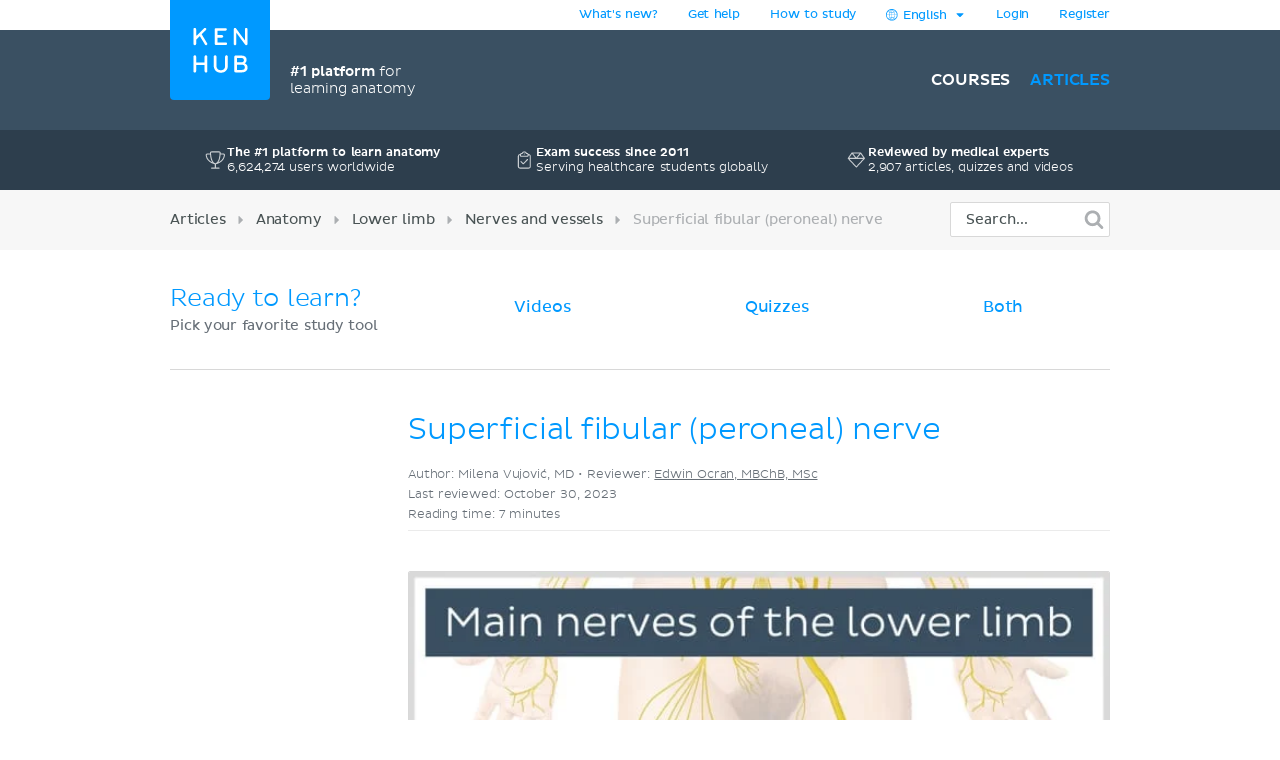

--- FILE ---
content_type: text/html; charset=utf-8
request_url: https://www.kenhub.com/en/library/anatomy/superficial-fibular-peroneal-nerve
body_size: 44142
content:
<!DOCTYPE html>
<html class='' lang='en'>
<head>
<meta content='text/html;charset=utf-8' http-equiv='Content-Type'>
<title>Superficial fibular (peroneal) nerve: Anatomy | Kenhub</title>
<meta content='The superficial fibular (peroneal) nerve is a mixed nerve that supplies foot evertors and skin of the foot. Learn more about its anatomy on Kenhub!
' name='description'>
<link href='https://headway-widget.net' rel='preconnect'>
<link href='https://cdn.headwayapp.co' rel='preconnect'>
<link href='https://www.googletagmanager.com' rel='preconnect'>
<link as='font' crossOrigin='anonymous' href='https://www.kenhub.com/assets/29357C_0_0-subset-005827b1.woff2' rel='preload' type='font/woff2'>
<link as='image' href='https://www.kenhub.com/assets/application/scientifically_approved.en-f38940a1.webp' rel='preload'>
<link crossorigin='use-credentials' href='/manifest.json' rel='manifest'>
<meta content='#3A5062' name='theme-color'>
<link href='https://www.kenhub.com/assets/favicon-4a90a596.ico' rel='icon'>
<link href='https://www.kenhub.com/assets/fav-f8c3cb86.svg' rel='icon' type='image/svg+xml'>

<meta content='no-preview' name='turbolinks-cache-control'>
<noscript>
<style>
  .async-hide {
    opacity: 1 !important
  }
</style>
</noscript>
<style>
  @font-face {
    font-family: PlutoSansRegularSubset;
    font-style: normal;
    font-weight: 400;
    src: url("https://www.kenhub.com/assets/29357C_0_0-subset-005827b1.woff2") format("woff2");
    font-display: swap;
  }
</style>
<script data-gon-cleanup="">
//<![CDATA[
window.gon={};gon.currentUrl="https://www.kenhub.com/en/library/anatomy/superficial-fibular-peroneal-nerve";gon.railsEnv="production";gon.locale="en";gon.defaultLocale="en";gon.availableLocales=["en","de","pt","es","fr"];gon.termLanguages=["latin","english","german","portuguese","spanish","french"];gon.pdfTermLanguages=["latin_en","latin_de","english","german","portuguese","spanish","french"];gon.actionCablePath="/kabel";gon.hasUserConsent=false;gon.mexicanExperiment=true;gon.javascriptTestEnv=false;gon.inspectlet=false;gon.canShowCorrectAnswers=false;gon.disableRollbarJs=false;gon.disableLazyLoading=false;gon.enableGrowthbookTracking=true;gon.whereDidYouHearAboutUsQuestion=true;gon.currentUser=null;gon.currentTermLanguage="english";gon.altTermLanguage="latin";gon.currency="USD";gon.helpscoutBeaconToken="1182a71b-0780-456a-8b93-56658776e09c";gon.amplitudeToken="7dfdc0c7e548cabc5ea2459b06239302";gon.customerioToken="ead58c80bf1292049403";gon.inspectletToken="1384320367";gon.headwayAccount="7K4q6J";gon.algoliaKey="ecd1b6edb1faf0f04f85467983a4ab18";gon.algoliaId="TVLY4HZXH3";gon.algoliaIndex="production";gon.analyticsAccount="UA-23427352-1";gon.ga4Account="G-R9R95JL5CH";gon.googleTagManagerContainer="GTM-NV7F42";gon.rollbarAccessToken="95d60cc2f34c46dcb7e860d3f8d6598d";gon.release="7114427b6";gon.recaptchaSiteKey="6Lfqb4gUAAAAAPKFK89vW9qt-P9a_I4g3XXje1D3";gon.helpscoutBeaconSignature=null;gon.geoipCountry="US";gon.botDetected=false;gon.logoBg="#09f";gon.logoText="#fff";gon.polyfillsUrl="https://www.kenhub.com/assets/polyfills-a7259c7b.js";gon.iconsPath="https://www.kenhub.com/assets/icons-166fe196.svg";gon.headwayUrl="https://changelog.kenhub.com/";gon.growthbookClientKey="sdk-pgJH8jFCJ81JQWxq";gon.colorBlindness="normal";gon.canStoreCurrentVideoTime=false;gon.completedTours=[];gon.canBypassRecaptcha=false;gon.cfTurnstileSiteKey="0x4AAAAAABnZ5DL0TVThYcVK";gon.staticHost="https://static.kenhub.com";gon.searchPath="/en/search";gon.pricingPath="/en/pricing";gon.dashboardPath="/en/dashboard";gon.newUserRegistrationPath="/en/register";gon.apiTrainingSessionsPath="/api/training_sessions";gon.galleryAPIImagesPath="/api/images/gallery";gon.galleryApiImagesPath="/api/images/gallery";gon.trainingPath="/en/trainer";gon.apiLearnablesPath="/api/learnables";gon.apiContainersPath="/api/containers";gon.apiCustomQuizzesPath="/api/custom-quizzes";gon.customQuizzesPath="/en/custom-quizzes";gon.googleRegistrationPath="/en/oauth/google_register";gon.passwordRegistrationPath="/en/register";gon.validateCodePath="/en/validate_code";gon.resendCodePath="/en/resend_code";gon.loginPath="/en/login";gon.termsPath="/en/terms";gon.privacyPath="/en/privacy";gon.tracking={"landing":"articles"};

//]]>
</script><script id='growthbook_payload' type='application/json'>
{"status":200,"features":{"new-registration-title":{"defaultValue":false},"benefits_bullet_list_in_hero":{"defaultValue":false,"rules":[{"id":"fr_19g61mmgousenq","condition":{"environment":"production"},"coverage":1,"hashAttribute":"deviceId","seed":"4b8d94fe-8a1f-4208-af07-a73ec02407dc","hashVersion":2,"force":false}]},"product_tour_on_study_unit":{"defaultValue":false,"rules":[{"id":"fr_19g61omg6b7o8d","condition":{"environment":"production"},"coverage":1,"hashAttribute":"userId","seed":"11692654-4ad3-47f5-bfa1-6c785ceebcd0","hashVersion":2,"force":true}]},"trust_copy_on_header_production":{"defaultValue":true,"rules":[{"id":"fr_19g61mmke1l6x3","force":false},{"id":"fr_19g61mmgjb0jkg","condition":{"environment":"production"},"coverage":1,"hashAttribute":"device_id","seed":"6d949dcb-4870-41d0-bd41-104593443a91","hashVersion":2,"force":false}]},"replace_paragraph_text_with_benefits_bullet_list":{"defaultValue":false},"subtitle_variants":{"defaultValue":false},"test_signup_button":{"defaultValue":false},"trust_seal_on_header":{"defaultValue":false},"add_cancel_anytime_money_back_guarantee_plan_cards":{"defaultValue":false,"rules":[{"id":"fr_19g61mmhon4r7r","condition":{"$or":[{"environment":"production"},{"environment":"staging"}]},"coverage":1,"hashAttribute":"deviceId","seed":"e208d8d3-17b7-42c0-91cd-4142e32f8889","hashVersion":2,"variations":[false,true],"weights":[0.5,0.5],"key":"add-cancel-anytime-money-back-guarantee-plan-cards","meta":[{"key":"0","name":"Control"},{"key":"1","name":"Variation"}],"phase":"0","name":"Add \"Cancel anytime\" and Money-Back Guarantee to plan cards"}]},"homepage_video":{"defaultValue":false,"rules":[{"id":"fr_19g61umj2qpfhg","condition":{"environment":"production"},"coverage":1,"hashAttribute":"deviceId","seed":"78152ce7-0426-4985-8fc6-e9fb821973cb","hashVersion":2,"variations":[false,true],"weights":[0.5,0.5],"key":"homepage-video","meta":[{"key":"0","name":"Control"},{"key":"1","name":"Variant"}],"phase":"0","name":"Homepage video"}]},"inline_registration":{"defaultValue":false,"rules":[{"id":"fr_19g61mmk5fresc","condition":{"deviceId":"9aaf212f-86ff-4522-bb7b-189eb4511493"},"force":true},{"id":"fr_19g61omk5lf13x","condition":{"deviceId":"5569273b-755f-450b-b2f6-0577c9c57892"},"force":true},{"id":"fr_19g61omk5fogad","condition":{"environment":"production"},"coverage":1,"hashAttribute":"deviceId","seed":"8757e693-59c3-4e5a-9220-9c4d1b96c550","hashVersion":2,"variations":[false,true],"weights":[0.5,0.5],"key":"inline-registration","meta":[{"key":"0","name":"Original"},{"key":"1","name":"Variation"}],"phase":"0","name":"Inline Registration"}]},"highlight_premium_content_in_trial":{"defaultValue":false,"rules":[{"id":"fr_19g61mmk5c6xqw","condition":{"userId":"7011301"},"force":true},{"id":"fr_19g61umk5ani37","condition":{"environment":"production"},"coverage":1,"hashAttribute":"userId","bucketVersion":1,"seed":"ab875059-f80e-4175-94d5-bd72d331eb21","hashVersion":2,"variations":[false,true],"weights":[0.5,0.5],"key":"highlight-premium-content-trial","meta":[{"key":"0","name":"Original"},{"key":"1","name":"Variation"}],"phase":"1","name":"Highlight Premium content in trial"}]},"improve_profile_setup":{"defaultValue":false},"benefit_bullets_and_old_hero_image":{"defaultValue":false}},"experiments":[],"dateUpdated":"2026-01-14T13:14:22.976Z"}
</script>
<script src="https://consent.cookiebot.com/uc.js" id="cookiebot-script" data-cbid="90bf4190-b20c-40c3-b35b-19980de29b89" data-blockingmode="manual" data-turbo-permanent="true" async="async"></script>
<script>
  function loadPolyfills(){if(browserSupportsAllFeatures())return;const e=document.createElement("script");e.src=window.gon.polyfillsUrl;const o=document.currentScript;o.parentNode.insertBefore(e,o.nextSibling)}function browserSupportsAllFeatures(){return window.Promise&&window.fetch&&window.Symbol&&window.customElements&&window.IntersectionObserver&&Object.fromEntries}loadPolyfills();
</script>

<script src="https://www.kenhub.com/assets/essential-ebcdf8e2.js" crossorigin="Anonymous" data-turbo-track="reload" async="async"></script>

<meta name="csrf-param" content="authenticity_token" />
<meta name="csrf-token" content="tVMRfn12eN2GNqlX8_nFpsBx1YbbI30hqOeBQvcoHNm_ReIcQYZ83EFYJEfn3TvqQmUEwJAb4qCQdy2A8bRV9g" />
<meta content='width=device-width, initial-scale=1.0' name='viewport'>
<meta content='en' name='language'>
<meta content='246420115467395' property='fb:app_id'>
<meta content='Kenhub' property='og:site_name'>
<meta content='https://www.kenhub.com/en/library/anatomy/superficial-fibular-peroneal-nerve' property='og:url'>
<meta content='The superficial fibular (peroneal) nerve is a mixed nerve that supplies foot evertors and skin of the foot. Learn more about its anatomy on Kenhub!
' property='og:description'>
<meta content='Superficial fibular (peroneal) nerve' property='og:title'>
<meta content='article' property='og:type'>
<meta content='https://www.kenhub.com/thumbor/uc7ms8-yCgf6H8socGfmDs34TCI=/fit-in/800x1600/filters:watermark(/images/logo_url.png,-10,-10,0):background_color(FFFFFF):format(jpeg)/images/article/superficial-fibular-peroneal-nerve/yufJSjTFVsv785M6QvyUnA_Nervus_peroneus_superficialis_1.jpg' property='og:image'>

<link rel="canonical" href="https://www.kenhub.com/en/library/anatomy/superficial-fibular-peroneal-nerve">

<meta content='100009096347916' property='fb:admins'>
<link rel="alternate" hreflang="en" href="https://www.kenhub.com/en/library/anatomy/superficial-fibular-peroneal-nerve">
<link rel="alternate" hreflang="x-default" href="https://www.kenhub.com/en/library/anatomy/superficial-fibular-peroneal-nerve">

</head>
<body class='articles show' data-controller='application slideout sidebar helpscout'>
<style>@font-face{font-family:"PlutoSansRegular";src:url("/assets/29357C_0_0-85b95d4ced2d9dd80c19a0b9901806c5f8323642b56e9c5c9683cd25bab573a8.digested.woff2") format("woff2");font-weight:400;font-style:normal}@font-face{font-family:"PlutoSansLight";src:url("/assets/29357C_1_0-5f3de7b9aaf027050c5cb075e6b2e40372c1fd70aecd170f72df06980e24a0fe.digested.woff2") format("woff2");font-weight:400;font-style:normal}@font-face{font-family:"PlutoSansMedium";src:url("/assets/29357C_2_0-f8cb25748cdd1aaaf3bba8326b0d7e8b3b8b24071c2cab1686e6997d92afdc90.digested.woff2") format("woff2");font-weight:400;font-style:normal}@font-face{font-family:"PlutoLightItalic";src:url("/assets/34DE92_0_0-d115438e190e23e6c6affac0c2ff721a9cef471e8ed8a13d705c91c07c715d88.digested.woff2") format("woff2");font-weight:400;font-style:normal}svg.fa{height:1em;width:1em;display:inline-flex;align-self:center;fill:currentColor;flex-shrink:0}.align-baseline{position:relative;top:.125em}:root{--regular: PlutoSansRegularSubset, Helvetica, Arial, sans-serif;--light: PlutoSansRegularSubset, Helvetica, Arial, sans-serif;--medium: PlutoSansRegularSubset, Helvetica, Arial, sans-serif;--light-italic: PlutoSansRegularSubset, Helvetica, Arial, sans-serif;--vh: 100vh;--su-complete-box-height: 160px;--su-learning-path-offset: calc(var(--su-complete-box-height) / 2)}@keyframes shine{to{opacity:1;left:-30%}}html{font-family:var(--regular);-webkit-font-smoothing:antialiased !important;-moz-osx-font-smoothing:grayscale;font-weight:normal !important;letter-spacing:-0.01em;word-spacing:.1em;box-sizing:border-box}*,*::after,*::before{box-sizing:inherit}a{color:#09f;text-decoration:none;cursor:pointer}a:hover{color:#0188e4}*:focus{outline:none}input:focus{box-shadow:0 0 2pt 1pt #acafb2}h1,h2,.headline{margin-top:0;font-family:var(--light);font-weight:normal}h1,.headline{color:#09f;font-size:40px;margin-bottom:26px;line-height:44px}.l-hero h1,.l-hero .headline{color:#fff}.content-headline{font-size:24px;line-height:30px;margin-bottom:24px;font-family:var(--light);color:#09f;font-weight:normal}.content-headline>small{display:block;color:#495354;font-family:var(--light);font-size:16px;line-height:24px}.content-headline .fa{cursor:pointer}.content-headline .fa.bookmark--loading{cursor:initial}.content-headline button{font-size:24px;flex-shrink:0}.content-headline#study_unit_headline{display:flex;align-items:center;flex-wrap:wrap;margin-top:-10px}@media screen and (max-width : 1023px){.content-headline#study_unit_headline{margin-bottom:16px}}.content-headline#study_unit_headline>div{margin:10px auto 0 0;padding-right:15px;flex:1 0 auto;max-width:100%}.content-headline#study_unit_headline>div>*{margin-left:4px}.content-headline#study_unit_headline .badge-progress{display:inline-flex;align-items:center;gap:4px;flex-shrink:0;margin:10px 0 5px;font-size:10px;text-transform:uppercase;font-family:var(--medium)}.content-headline#study_unit_headline .badge-progress .fa{cursor:default}.content-headline#study_unit_headline .badge-progress.incomplete{cursor:pointer;background-color:#fff;border:1px solid #d8d8d8;color:#acafb2}.content-headline#study_unit_headline .badge-progress.complete{background-color:#ffc026;color:#966c09;-webkit-mask:linear-gradient(-60deg, black 0%, black 40%, rgba(0, 0, 0, 0.7) 40%, rgba(0, 0, 0, 0.7) 41%, black 41%, black 42%, rgba(0, 0, 0, 0.7) 42%, rgba(0, 0, 0, 0.7) 44%, black 44%, black 100%) right/300% 100%;background-repeat:no-repeat;animation:shimmer 10s ease-in-out 2s infinite}.containers.components .content>h1{font-size:24px;line-height:30px;margin-bottom:30px;font-family:var(--light);color:#09f;font-weight:normal;border-bottom:none;padding-bottom:0}.containers.components .content h2{font-family:var(--light);color:#495354;font-size:16px;line-height:24px;margin-bottom:22px}.containers.components .content h2.listingbox__title{font-size:24px;line-height:30px;margin-top:0;font-family:var(--regular);color:#09f;font-weight:normal;clear:none}@media screen and (max-width : 479px){.containers.components .content h2.listingbox__title{font-size:16px;line-height:16px;margin-bottom:13px}}.containers.components .content section:not(:first-child) h2:not(.listingbox__title){margin-top:40px}.listing-headline{font-size:24px;line-height:30px;margin-bottom:30px;font-family:var(--light);color:#09f;font-weight:normal;padding-bottom:32px;border-bottom:1px solid #d8d8d8}.listing-headline+.listing-subheadline{margin-top:-3px}.listing-headline--borderless{border-bottom:none;padding-bottom:0}.listing-subheadline{font-size:18px;line-height:21px;margin-bottom:30px;font-family:var(--light);color:#09f;font-weight:normal}.listing-subheadline+p.small{margin-top:-11px}.listing-subheadline.listing-subheadline--highlight{font-family:var(--regular)}h2{color:#09f;font-size:36px;line-height:40px;margin-bottom:30px;clear:both}@media screen and (max-width : 479px){h2{font-size:24px;line-height:30px}}h3{font-size:24px;line-height:24px;margin-bottom:24px;margin-top:0;font-family:var(--regular);color:#09f;font-weight:normal}h4{font-size:14px;line-height:21px;margin-top:0;font-family:var(--light);color:#09f;font-weight:normal;margin-bottom:0}h5{margin-top:0;font-family:var(--regular);color:#09f;line-height:21px;margin-bottom:18px;text-transform:uppercase;font-size:14px;font-weight:normal}hr{height:1px;background:#d8d8d8;border:none}p{font-family:var(--light);color:#495354;font-size:18px;line-height:26px;margin-bottom:40px;margin-top:0}p.lead{font-size:24px;line-height:32px}p.small{font-size:16px;line-height:24px;margin-bottom:22px}p.tiny{font-family:var(--regular);font-size:14px;line-height:20px;margin-bottom:0}p.highlight{color:#09f}strong{font-weight:400;font-family:var(--medium)}small{font-size:80%}.underline{text-decoration:underline}ul{margin-left:20px;padding:0}ul.unstyled{list-style-type:none;margin-left:0}sup,sub{line-height:0}form{margin-top:30px;margin-bottom:30px}input,optgroup,select,textarea{font-family:inherit;font-size:100%;line-height:1.15;margin:0}textarea,input[type=tel],input[type=text],input[type=password],input[type=email]{appearance:none;-moz-appearance:none;-webkit-appearance:none;width:100%;background-color:#fff;border:1px solid #d8d8d8;border-radius:2px;padding:10px;color:#676f77;font-size:16px}textarea::placeholder,input[type=tel]::placeholder,input[type=text]::placeholder,input[type=password]::placeholder,input[type=email]::placeholder{color:#ddd}textarea:disabled,input[type=tel]:disabled,input[type=text]:disabled,input[type=password]:disabled,input[type=email]:disabled{background-color:#f3f3f3}input[type=search]::-ms-clear{display:none;width:0;height:0}input[type=search]::-ms-reveal{display:none;width:0;height:0}input[type=search]::-webkit-search-decoration,input[type=search]::-webkit-search-cancel-button,input[type=search]::-webkit-search-results-button,input[type=search]::-webkit-search-results-decoration{display:none}.controls{position:relative}.error>.controls>textarea,.error>.controls>input[type=text],.error>.controls>input[type=password],.error>.controls>input[type=email]{border:1px solid #ec8e8e;background-color:#fee4e4}input[type=text],input[type=password],input[type=email]{height:45px}label{color:#495354;margin-top:0;font-family:var(--regular);font-size:14px;line-height:14px;margin-bottom:9px;display:block;clear:both}.CybotCookiebotDialogDetailBodyContentCookieContainerButton label{display:inline}select{appearance:none;-moz-appearance:none;-webkit-appearance:none;background-color:#fff;border:1px solid #d8d8d8;border-radius:2px;padding:10px;color:#676f77;font-size:16px;height:45px;background:rgba(0,0,0,0) url("/assets/arrow_down-9c0d01f76785c85294c7456f0dd265a14875124ef21271c0a8b4d45c5e37dcdf.digested.webp") no-repeat scroll right 15px center;font-size:14px;color:#495354;max-width:100%}select.valid{border-color:#5ed29f}select.invalid{border-color:#ec8e8e}.error>label{color:#ec8e8e}input[type=checkbox]:not(.CybotCookiebotDialogBodyLevelButton){display:none}input[type=checkbox]+label>span:first-child:not(.CybotCookiebotDialogBodyLevelButtonSlider),input[type=checkbox]+span:not(.CybotCookiebotDialogBodyLevelButtonSlider){display:inline-block;width:25px;height:25px;margin-top:-2px;vertical-align:top;background:url("/assets/check_radio_sheet-fdcb576697bb5685c22f87e0deb7dd254e7f5bb894786349594ea12b2368ae31.digested.webp") -10px -10px no-repeat;cursor:pointer}input[type=checkbox]:checked+label>span:first-child,input[type=checkbox]:checked+span{background:url("/assets/check_radio_sheet-fdcb576697bb5685c22f87e0deb7dd254e7f5bb894786349594ea12b2368ae31.digested.webp") -45px -10px no-repeat}input[type=radio]:not(.CybotCookiebotDialogBodyLevelButton){display:none}input[type=radio]+label>span:first-child:not(.CybotCookiebotDialogBodyLevelButtonSlider),input[type=radio]+span:not(.CybotCookiebotDialogBodyLevelButtonSlider){display:inline-block;width:25px;height:25px;margin-top:-4px;vertical-align:top;background:url("/assets/check_radio_sheet-fdcb576697bb5685c22f87e0deb7dd254e7f5bb894786349594ea12b2368ae31.digested.webp") -44px -45px no-repeat;cursor:pointer}input[type=radio]:checked+label>span:first-child,input[type=radio]:checked+span{background:url("/assets/check_radio_sheet-fdcb576697bb5685c22f87e0deb7dd254e7f5bb894786349594ea12b2368ae31.digested.webp") -9px -45px no-repeat}input[type=radio]:checked+label{color:#09f}button:disabled>.btn-block{background-color:#676f77}.help-inline{margin-top:5px;color:#ec8e8e;font-size:14px}.pull-right{float:right}.pull-left{float:left}.clear-all{clear:both}.text-center{text-align:center}.text-right{text-align:right}.text-bold{font-family:var(--medium);font-weight:400}.text-stroke{text-decoration:line-through}.red{color:#ec8e8e}.green{color:#5ed29f}.hide{display:none}.invisible{opacity:0;pointer-events:none}.hide-it{display:none !important}@media screen and (max-width : 1023px){.hide-md{display:none !important}}@media screen and (max-width : 1023px){.show-md{display:block !important}}@media screen and (max-width : 763px){.show-sm-flex{display:flex !important}}@media screen and (max-width : 763px){.hide-sm{display:none !important}}@media screen and (max-width : 1023px)and ( min-width : 480px){.hide-sm-md-only{display:none !important}}@media screen and (max-width : 479px){.hide-xs{display:none !important}}@media screen and (min-width : 1024px){.hide-lg{display:none !important}}@media screen and (min-width : 764px){.hide-md-lg-only{display:none !important}}.no-scroll{overflow:hidden !important}.sr-only{position:absolute;width:1px;height:1px;padding:0;margin:-1px;overflow:hidden;clip:rect(0, 0, 0, 0);white-space:nowrap;border:0}.async-hide{opacity:0}.shopify-buy-frame--toggle{display:none !important}.atlas-ebook-banner .ad-banner{background-color:#3a5062;border-radius:3px;display:flex;gap:30px;padding:30px;color:#fff;width:600px;max-width:100%;margin:50px auto 70px;font-size:14px;text-align:center}.dashboard__hero .atlas-ebook-banner .ad-banner{margin:40px auto 8px}@media screen and (max-width : 763px){.dashboard__hero .atlas-ebook-banner .ad-banner{margin:30px 0 8px;padding:20px}}@media screen and (max-width : 763px){.atlas-ebook-banner .ad-banner{flex-direction:column;width:100%;margin:0 0 30px}}.atlas-ebook-banner .ad-banner .shopify-buy-frame{max-width:100% !important;position:relative;margin-top:-16px;margin-bottom:8px}.atlas-ebook-banner .ad-banner .image{flex:1 1 40%;position:relative}@media screen and (max-width : 763px){.atlas-ebook-banner .ad-banner .image{display:none}}.atlas-ebook-banner .ad-banner .image img{position:absolute;top:50%;transform:translateY(-50%);left:-30px;height:180%;width:auto}.atlas-ebook-banner .ad-banner .content{flex:1 1 60%;background-color:#3a5062;position:relative;z-index:1}@media screen and (max-width : 763px){.atlas-ebook-banner .ad-banner .content{flex:1}}.atlas-ebook-banner .ad-banner .subtitle{color:#09f;text-transform:uppercase;margin-bottom:8px}.atlas-ebook-banner .ad-banner .description{font-size:18px;font-family:var(--light);margin-bottom:16px;line-height:1.2}.atlas-ebook-banner .ad-banner .price{font-size:36px;color:#ec8e8e;margin-bottom:16px;line-height:1.2;font-family:var(--light)}.atlas-ebook-banner.atlas-ebook-banner--dashboard{margin-bottom:20px}@media screen and (max-width : 763px){.atlas-ebook-banner.atlas-ebook-banner--dashboard{margin-bottom:0}}.atlas-ebook-banner.atlas-ebook-banner--dashboard .ad-banner{padding:20px;text-align:left}@media screen and (max-width : 763px){.atlas-ebook-banner.atlas-ebook-banner--dashboard .ad-banner{margin-bottom:0}}.atlas-ebook-banner.atlas-ebook-banner--dashboard .content{display:flex;align-items:center;flex:1 1 85%}@media screen and (max-width : 479px){.atlas-ebook-banner.atlas-ebook-banner--dashboard .content{flex-direction:column;align-items:center;text-align:center;gap:14px}}.atlas-ebook-banner.atlas-ebook-banner--dashboard .wrapper{flex:1 1 auto}.atlas-ebook-banner.atlas-ebook-banner--dashboard .subtitle{font-size:12px}.atlas-ebook-banner.atlas-ebook-banner--dashboard .description{font-size:16px;font-family:var(--light);margin-bottom:0;line-height:1.2;display:inline}.atlas-ebook-banner.atlas-ebook-banner--dashboard .description strong{font-family:var(--light)}.atlas-ebook-banner.atlas-ebook-banner--dashboard .price{display:inline;font-size:18px;color:#ec8e8e;margin-bottom:0;line-height:1.2;font-family:var(--medium)}.atlas-ebook-banner.atlas-ebook-banner--dashboard .image{flex:1 1 15%;position:relative}@media screen and (max-width : 763px){.atlas-ebook-banner.atlas-ebook-banner--dashboard .image{display:none}}.atlas-ebook-banner.atlas-ebook-banner--dashboard .image img{position:absolute;top:50%;transform:translateY(-50%);left:-10px;height:150px;width:auto}.atlas-ebook-banner.atlas-ebook-banner--dashboard .timer{text-align:center;opacity:.7;font-size:10px}.atlas-ebook-banner.atlas-ebook-banner--dashboard .buy-button{display:flex;flex-direction:column;width:110px;flex:0 1 auto}.atlas-ebook-banner.atlas-ebook-banner--dashboard .shopify-buy-frame{width:110px}body{margin:0;background-color:#fff}body.modal-open{overflow:hidden}.l-container{margin:0 auto;max-width:940px}@media screen and (max-width : 1023px){.l-container{padding:0 32px}}@media screen and (max-width : 479px){.l-container{padding:0 15px}}.l-container--light-bg{background-color:#f7f7f7;padding-bottom:1px}.l-container--narrow{max-width:500px}.l-topbar{background-color:#fff}.l-topbar .l-topbar-container{max-width:940px;margin-left:auto;margin-right:auto;position:relative;text-align:right;height:30px;display:flex;align-items:center;justify-content:flex-end;gap:10px}.l-topbar #desktop_changelog{position:absolute;display:none;vertical-align:middle;height:100%;width:100%;top:0;left:0}.l-topbar #desktop_changelog #HW_badge_cont{width:100%;height:100%}.l-topbar #desktop_changelog #HW_badge{left:-5px;top:-2px;background:#ec8e8e}.l-topbar #desktop_changelog #HW_badge.HW_softHidden{background:rgba(0,0,0,0)}.l-topbar .l-topbar-item{padding:0 15px;font-size:12px;font-family:var(--regular);position:relative}.l-topbar .badge.badge,.l-topbar .btn.btn-tiny{margin-left:10px}.l-topbar .dropdown-toggle{display:inline-block;padding:7px 0}.l-topbar .dropdown-toggle>span{display:inline-block}.l-topbar .logo{position:absolute;left:0;top:0;margin-left:0;z-index:1}.l-topbar .logo svg,.l-topbar .logo{display:block;max-width:100px;border-bottom-right-radius:4px;border-bottom-left-radius:4px}.no-nav .l-topbar{height:0}@media screen and (max-width : 1023px){.l-topbar{display:none}}.l-topbar *:last-child{padding-right:0}.dropdown{display:inline-block;padding:0px 15px;position:relative}.dropdown>.dropdown-toggle>.fa{margin-left:3px}.dropdown>.border-hiding{display:none}.dropdown>.dropdown-menu{display:none;position:absolute;top:30px;right:-1px;z-index:1000;display:none;padding-top:15px;margin:0;background-color:#f7f7f7;border:1px solid #d8d8d8;border-radius:2px 0 2px 2px;text-align:left;width:260px;line-height:1.2}.dropdown>.dropdown-menu ul{margin-top:0;margin-right:0;margin-bottom:0}.dropdown>.dropdown-menu .dropdown-divider{height:1px;background-color:#d8d8d8;width:100%;margin-bottom:15px}.dropdown>.dropdown-menu li{margin:0 14px 15px 8px}.dropdown>.dropdown-menu li button{line-height:1.2;color:#495354}.dropdown>.dropdown-menu li>a{color:#495354}.dropdown>.dropdown-menu li .fa{color:#09f;margin-right:5px;width:15px}.dropdown>.dropdown-menu li.active{color:#09f}.dropdown>.dropdown-menu li.active button{color:#09f}.dropdown.open,.dropdown:hover{padding:0px 14px;background-color:#f7f7f7;border-left:1px solid #d8d8d8;border-right:1px solid #d8d8d8}.dropdown.open>.dropdown-menu,.dropdown:hover>.dropdown-menu{display:block}.dropdown.open>.border-hiding,.dropdown:hover>.border-hiding{position:absolute;display:block;right:0;height:1px;background-color:#f7f7f7;top:30px;z-index:1100;width:100%}.open>.dropdown-menu{display:block}.l-hero--nav{background:#3a5062 none repeat scroll center center}.l-hero--nav>.l-container{height:100%}@media screen and (max-width : 1023px){.l-hero--nav{display:none}}.l-navigation{display:flex;justify-content:flex-end;align-items:center;list-style-type:none;height:100px}.l-navigation>.l-navigation__item{display:inline-block;margin-left:20px;position:relative}.l-navigation>.l-navigation__item>a{font:400 16px var(--medium);text-transform:uppercase;color:#fff;display:block;margin-bottom:-10px;padding-bottom:10px}.l-navigation>.l-navigation__item>a.active{color:#09f}.l-navigation>.l-navigation__item>a>.fa{margin-right:7px;text-transform:none}.l-navigation>.l-navigation__item .popover{display:none;background-color:#fff;text-align:left;padding:20px 0;max-width:none;box-shadow:0 0 10px rgba(0,0,0,.1)}.l-navigation>.l-navigation__item .popover[x-placement^=bottom] .arrow:after{border-bottom-color:#fff}.l-navigation>.l-navigation__item .popover .arrow{left:calc(50% - 10px)}.l-navigation>.l-navigation__item .popover a{font-family:var(--regular);font-size:14px;line-height:30px;padding:0 30px;color:#676f77;display:block}.l-navigation>.l-navigation__item .popover a.active{color:#09f}.l-navigation>.l-navigation__item .popover a:hover{display:block;background-color:#f3f3f3}.l-navigation>.l-navigation__item>a.btn{margin:0;padding:10px 16px 10px 14px;margin:0;align-items:center;display:inline-flex}.l-navigation>.l-navigation__item>a.btn.active{color:#fff}.l-navigation>.l-navigation__item:hover>.popover{display:block;top:27px;left:50%;transform:translateX(-50%);white-space:nowrap}.l-navigation>.l-navigation__item .l-navigation__sub-item{position:relative}.l-navigation>.l-navigation__item .l-navigation__sub-item:hover{background-color:#f3f3f3}.l-navigation>.l-navigation__item .l-navigation__sub-item:hover>.popover{display:block;top:-20px;white-space:nowrap}.l-navigation__tagline{display:flex;align-items:center;margin-right:auto;margin-left:120px;font-family:var(--light);color:#fff;font-size:14px;gap:12px}@media screen and (max-width : 1023px){.l-navigation__tagline{margin-left:0;margin-right:0;font-size:10px;gap:6px}}.l-navigation__tagline .seal{width:50px;height:50px}@media screen and (max-width : 1023px){.l-navigation__tagline .seal{width:30px;height:30px}}.l-topbar-mobile{display:none}@media screen and (max-width : 1023px){.l-topbar-mobile{background-color:#3a5062;display:flex;align-items:center;width:100%;height:58px;position:sticky;top:-1px;z-index:700;max-width:100%}.l-topbar-mobile.headroom{transition:transform .25s linear}.l-topbar-mobile.headroom-pinned{transform:translateY(0)}.l-topbar-mobile.headroom-unpinned{transform:translateY(-58px)}}.l-topbar-mobile>.nav-mobile-icons{margin-left:auto}.l-topbar-mobile>.nav-mobile-icons .fa{color:#fff;font-size:30px;cursor:pointer}.l-topbar-mobile>.nav-mobile-icons>.toggle-button{padding:10px;transform:translateX(10px)}.l-topbar-mobile>.mobile-logo{display:none;padding:12px;margin-left:-12px;overflow:hidden}.l-topbar-mobile>.mobile-logo svg{display:block;border-radius:2px}@media screen and (max-width : 1023px){.l-topbar-mobile>.mobile-logo{display:block}}.l-topbar-mobile>.btn.btn-tiny.btn--premium{margin-right:10px;flex-shrink:0}.HW_badge_cont{z-index:1 !important}.l-hero--subsection{background-color:#2d3e4d;padding:15px 0;position:relative;z-index:500}@media screen and (max-width : 1023px){.l-hero--subsection{padding:10px 0}.l-hero--subsection.headroom{transition:transform .25s linear}.l-hero--subsection.headroom-pinned{transform:translateY(0)}.l-hero--subsection.headroom-unpinned{transform:translateY(-58px)}}.trust-items{display:grid;grid-template-columns:repeat(3, 1fr);gap:15px}.trust-items .item{display:flex;gap:8px;align-items:center;justify-content:center;font-size:12px;color:#fff;text-wrap:pretty}.trust-items .item .primary{font-family:var(--medium)}.trust-items .item .secondary{font-family:var(--light)}@media screen and (max-width : 1023px){.trust-items{grid-template-columns:1fr}.trust-items .item{grid-row:1;grid-column:1;opacity:0;transition:opacity .5s ease-in-out;text-align:center}.trust-items .item.is-visible{opacity:1}.trust-items img{display:none}}.l-hero{background:#3a5062 none repeat scroll center center}@media screen and (max-width : 1023px){.l-hero{margin-bottom:0px;padding-top:58px;padding-bottom:50px}}.l-hero.l-hero--max{min-height:calc(100vh - 30px);padding-top:110px}.no-nav .l-hero.l-hero--max{min-height:100vh}@media screen and (max-width : 1023px){.l-hero.l-hero--max{min-height:100vh;padding-top:12px}}.l-hero>.l-container>.l-flex-row{margin-top:55px}@media screen and (max-width : 1023px){.l-hero>.l-container>.l-flex-row{margin-top:0}}.l-hero>.l-container>h1,.l-hero>.l-container>.headline{max-width:70%}@media screen and (max-width : 1023px){.l-hero>.l-container>h1,.l-hero>.l-container>.headline{max-width:100%}}@media screen and (max-width : 479px){.l-hero>.l-container>h1,.l-hero>.l-container>.headline{font-size:30px;line-height:34px;margin-bottom:18px}}.l-hero>.l-container>h1.headline-centered,.l-hero>.l-container>.headline.headline-centered{max-width:100%;text-align:center}@media screen and (max-width : 479px){.l-hero>.l-container>h1.headline-centered,.l-hero>.l-container>.headline.headline-centered{margin-bottom:0px}}.l-hero>.l-container>h1.headline-centered>h1,.l-hero>.l-container>.headline.headline-centered>h1{margin-bottom:15px}@media screen and (max-width : 479px){.l-hero>.l-container>h1.headline-centered>h1,.l-hero>.l-container>.headline.headline-centered>h1{font-size:18px;line-height:24px}}.l-hero>.l-container>h1.headline-centered>h2,.l-hero>.l-container>h1.headline-centered .h2,.l-hero>.l-container>.headline.headline-centered>h2,.l-hero>.l-container>.headline.headline-centered .h2{font-size:24px;color:#fff;line-height:1.5}@media screen and (max-width : 479px){.l-hero>.l-container>h1.headline-centered>h2,.l-hero>.l-container>h1.headline-centered .h2,.l-hero>.l-container>.headline.headline-centered>h2,.l-hero>.l-container>.headline.headline-centered .h2{margin-bottom:0px}}.l-hero>.l-container .headline__img{width:80px;height:80px;border-radius:40px;margin-bottom:5px}.l-hero>.l-container .sub-headline{color:#b8b7b7;max-width:70%}@media screen and (max-width : 1023px){.l-hero>.l-container .sub-headline{max-width:100%}}.ab-replace-paragraph-text--variant .sub-headline{color:#fff !important;margin-bottom:30px}.ab-replace-paragraph-text--variant .benefits__list{font-family:var(--light);list-style:none;margin:0;color:#fff;font-size:16px;text-wrap:balance;text-align:left}@media screen and (max-width : 479px){.ab-replace-paragraph-text--variant .benefits__list{font-size:14px}}.ab-replace-paragraph-text--variant .benefits__list li{display:flex}.ab-replace-paragraph-text--variant .benefits__list li .circle{flex:0 0 auto;margin:6px 10px 0 0}.ab-replace-paragraph-text--variant .benefits__list li .green{font-family:var(--medium)}.ab-replace-paragraph-text--variant .benefits__list li+li{margin-top:20px}.l-flex-row{display:flex;flex-direction:row;align-items:center}@media screen and (max-width : 1023px){.l-flex-row{flex-direction:column}}.l-flex-row>*{flex:1 1 auto;width:100%}@media screen and (max-width : 1023px){.l-flex-row>*{margin-bottom:50px}}.l-flex-row>*+*{margin-left:20px}@media screen and (max-width : 1023px){.l-flex-row>*+*{margin-left:0}}.l-flex-row--reverse>*{flex:1}@media screen and (max-width : 1023px){.l-flex-row--reverse>*{margin-left:0}}.l-flex-row--reverse>*+*{margin-left:0;margin-right:20px}@media screen and (max-width : 1023px){.l-flex-row--reverse>*+*{margin:0}}@media screen and (min-width : 1024px){.l-flex-row--reverse{flex-direction:row-reverse}}.l-flex-row--top{align-items:flex-start}.l-flex-row--center{justify-content:center}.middlebar{transition:box-shadow 2s linear;background-color:#f7f7f7;line-height:60px;font-size:14px;font-family:var(--regular);color:#495354;min-height:60px;position:sticky;top:0;z-index:500}@media screen and (max-width : 1023px){.middlebar{line-height:57px;min-height:57px;width:100%;top:57px;box-shadow:0 5px 5px rgba(0,0,0,.2)}.middlebar.headroom{transition:transform .25s linear}.middlebar.headroom-pinned{transform:translateY(0)}.middlebar.headroom-unpinned{transform:translateY(-57px)}}.middlebar a{color:#495354}.middlebar .sidebar-toggle{display:none;overflow:hidden;text-overflow:ellipsis;white-space:nowrap;padding-right:5px}@media screen and (max-width : 1023px){.middlebar .sidebar-toggle{display:block}}.middlebar .sidebar-toggle a{cursor:pointer;display:inline-block;min-height:48px}.middlebar .sidebar-toggle a.extended{color:#09f}.middlebar .filter-dropdown>a{display:inline-block;min-width:48px;min-height:48px;text-align:center}.middlebar .filter-dropdown--active>a{color:#09f}@media screen and (max-width : 479px){.middlebar .filter-dropdown--active>a .fa{color:#676f77}}.middlebar .filter-dropdown span{display:inline-flex}.middlebar .filter-dropdown .fa{margin-left:5px}@media screen and (max-width : 479px){.middlebar .filter-dropdown .fa{font-size:25px;vertical-align:middle;margin-right:-8px;color:#acafb2}}.middlebar form{margin:0;position:relative}.middlebar form>input[type=text]{float:right;margin-top:12px;width:160px;font-size:14px;padding:10px 40px 10px 15px;border:1px solid #d8d8d8;background-color:#fff;height:35px;margin-left:20px;line-height:normal}.middlebar form>input[type=text]::placeholder{color:#495354}@media screen and (max-width : 763px){.middlebar form>input[type=text]{display:none}}.middlebar form>button[type=submit]{width:48px;height:48px;border:none;right:-8px;position:absolute;top:4px;background-color:rgba(0,0,0,0);cursor:pointer;padding:0}.middlebar form>button[type=submit]>.fa{color:#acafb2;font-size:20px}@media screen and (max-width : 763px){.middlebar form>button[type=submit]>.fa{font-size:25px;margin-right:-5px;margin-top:0;color:#acafb2}}@media screen and (max-width : 763px){.middlebar form>button[type=submit]{position:inherit;float:right}}.breadcrumbs{display:flex;align-items:flex-start;padding-right:20px;overflow:hidden;text-overflow:ellipsis;white-space:nowrap;color:#acafb2}.breadcrumbs a>.fa{margin-right:5px}.breadcrumbs a:hover{color:#09f}@media screen and (max-width : 479px){.breadcrumbs a{display:none}}.breadcrumbs>.fa{margin:0 8px;top:unset}@media screen and (max-width : 1023px){.breadcrumbs>.fa{top:.125em}}@media screen and (max-width : 1023px){.breadcrumbs{display:none}}.breadcrumbs span{flex:0 0 auto;white-space:nowrap;overflow:hidden;text-overflow:ellipsis}.breadcrumbs span.parent{flex:0 1 auto;max-width:200px}.breadcrumbs span.last{flex:0 1 auto}.breadcrumbs-mobile{font-size:14px;margin:10px 0 5px;display:none}@media screen and (max-width : 1023px){.breadcrumbs-mobile{display:block}.breadcrumbs-mobile>span{display:none}.breadcrumbs-mobile>.fa{display:none;margin-left:8px;color:#acafb2}.breadcrumbs-mobile>.parent{display:inline}.breadcrumbs-mobile>.parent a{color:#495354;font-family:var(--light)}.breadcrumbs-mobile>.parent a:hover{color:#09f}.breadcrumbs-mobile>.parent+.fa{display:inline-block}}.l-flex-row>.sidebar{flex:0 0 218px}@media screen and (min-width : 1024px){.l-flex-row>.sidebar{position:-webkit-sticky;position:sticky;top:100px}}@media screen and (max-width : 1023px){.l-flex-row>.sidebar{margin-bottom:25px;margin-left:-32px;margin-top:-40px;background-color:#f7f7f7;max-height:0;padding:0 32px;overflow:hidden;transition:max-height .45s linear;position:fixed;top:150px;width:100%;z-index:700;box-shadow:0 5px 5px rgba(0,0,0,.2)}.l-flex-row>.sidebar.headroom{transition:top .25s linear}.l-flex-row>.sidebar.headroom-pinned{top:150px}.l-flex-row>.sidebar.headroom-unpinned{top:93px}}@media screen and (max-width : 479px){.l-flex-row>.sidebar{margin-left:-15px;padding:0 15px;width:100%}}.l-flex-row>.sidebar.extended{max-height:calc(100vh - 53px);overflow-y:auto}@media screen and (max-width : 479px){.l-flex-row>.sidebar.extended{padding-bottom:15px}}.l-main{padding-top:40px}.l-main.l-main-dashboard{padding-top:0;margin-bottom:30px;overflow-x:hidden}@media screen and (max-width : 1023px){.l-main{padding-top:20px}}.l-main .content{word-break:break-word;min-width:0}@media screen and (min-width : 1024px){.sub-navigation{max-height:calc(100vh - 100px);overflow-y:auto}}.sub-navigation ul{padding:0;margin:0;font:14px/20px var(--regular);list-style-type:none}@media screen and (max-width : 1023px){.sub-navigation ul{font:400 14px var(--regular);color:#495354;margin:0}}.sub-navigation ul>li{margin-bottom:10px}@media screen and (max-width : 1023px){.sub-navigation ul>li{border-top:1px solid #e6e6e6;margin-bottom:0px}}.sub-navigation ul>li>a{color:#495354}@media screen and (max-width : 1023px){.sub-navigation ul>li>a{padding-top:12px;padding-bottom:12px;display:block;margin-right:35px}}.sub-navigation ul>li>a:hover{color:#0188e4}.sub-navigation ul>li>span{padding-left:3px}.sub-navigation ul>li .page-menu-caret{display:inline;white-space:nowrap}@media screen and (max-width : 1023px){.sub-navigation ul>li .page-menu-caret{display:none}}.sub-navigation ul>li .fa{cursor:pointer;vertical-align:text-bottom;color:#495354}@media screen and (min-width : 1024px){.sub-navigation ul>li .fa{opacity:0}}@media screen and (max-width : 1023px){.sub-navigation ul>li .fa{float:right;margin-top:-37px;padding:10px}}.sub-navigation ul>li .fa:hover{color:#09f}.sub-navigation ul>li>ul{margin-left:15px;max-height:0;overflow:hidden}@media screen and (min-width : 1024px){.sub-navigation ul>li>ul>li:first-child{margin-top:10px}}.sub-navigation ul>li>ul>li:last-child{margin-bottom:0px}.sub-navigation ul>li:hover .fa{opacity:1}.sub-navigation ul>li.active>a{color:#09f}.sub-navigation ul>li.active>.fa{color:#09f}.sub-navigation ul>li.active>.fa,.sub-navigation ul>li.opened>.fa{content:"";opacity:1}.sub-navigation ul>li.active>ul,.sub-navigation ul>li.opened>ul{max-height:1000px}.sub-navigation>.btn.btn--premium{margin-top:15px;animation:fade_in 1.5s linear}.sub-navigation>.btn.btn--premium.hide{display:none}.border-right{border-right:1px solid #d8d8d8}.divider{clear:both;border-bottom:1px solid #d8d8d8;margin:30px 0}.divider-margin-bottom{clear:both;border-bottom:1px solid #d8d8d8;margin-bottom:30px}.btn{transition:all .2s ease-out;display:inline-flex;gap:4px;flex-direction:row;align-items:center;justify-content:center;font:400 14px var(--medium);padding:0px 20px;line-height:18px;height:45px;border-radius:2px;text-align:center;color:#fff;text-transform:uppercase;border:0;margin-right:14px;background-color:#adb3b9;cursor:pointer;text-decoration:none;-webkit-appearance:none;appearance:none;white-space:normal}.btn:hover,.btn:focus,.btn:active{outline:none;color:#fff;background-color:#676f77}.btn.btn-primary{background-color:#09f}.btn.btn-primary:hover,.btn.btn-primary:focus,.btn.btn-primary:active{background-color:#0188e4}.btn.btn-primary:disabled,.btn.btn-primary.loading{background-color:#676f77;cursor:not-allowed}.btn.btn-disabled{cursor:default;background-color:#adb3b9 !important}.btn.btn-disabled:hover{cursor:default;background-color:#adb3b9 !important}.btn.btn-red{background-color:#ec8e8e}.btn.btn-red:hover,.btn.btn-red:focus{background-color:#ec7676}.btn.btn--premium{background-color:#40252b}.btn.btn--premium:hover{background-color:#270c12}.btn.btn--white{background-color:#fff;color:#09f;border:1px solid #09f}.btn.btn--white:hover,.btn.btn--white:focus,.btn.btn--white:active{background-color:rgba(0,153,255,.0784313725);color:#0188e4;border:1px solid #0188e4}.btn.btn--white:disabled{background-color:#fff;border-color:#676f77;color:#676f77;cursor:not-allowed}.btn.btn--white>.ladda-spinner>div>div>div{background:#09f !important}.btn.btn--red{background-color:#fff;color:#ec8e8e;border:1px solid #ec8e8e}.btn.btn--red:hover,.btn.btn--red:focus,.btn.btn--red:active{background-color:#fdedee;color:#ec7676;border:1px solid #ec7676}.btn.btn--red:disabled{background-color:#fff;border-color:#676f77;color:#676f77;cursor:not-allowed}.btn.btn--red>.ladda-spinner>div>div>div{background:#ec8e8e !important}.btn.btn-light{background-color:#cceaff;color:#09f}.btn.btn--gold{background-color:#ffc026;border:1px solid #ffc026}.btn.btn--gold:hover,.btn.btn--gold:focus,.btn.btn--gold:active{background-color:#f1b620;color:#fff;border:1px solid #ffc026}.btn.btn--gold:disabled{background-color:#fff;border-color:#676f77;color:#676f77;cursor:not-allowed}.btn.btn--gold>.ladda-spinner>div>div>div{background:#ffc026 !important}.btn.btn--link{background-color:rgba(0,0,0,0);color:#09f}.btn.btn--link:hover,.btn.btn--link:active{background-color:rgba(0,153,255,.0784313725);color:#0188e4;box-shadow:none}.btn.btn--link.btn--link-grey{color:#acafb2}.btn.btn--link.btn--link-grey:hover,.btn.btn--link.btn--link-grey:active{background-color:rgba(0,0,0,0);color:#676f77}.btn.btn-block{display:flex;margin-bottom:10px;float:none;margin-right:0;width:100%}.btn.btn-small{margin-right:0;line-height:15px;height:32px;font-size:10px;padding:0 12px}@media screen and (max-width : 1023px){.btn.btn-small{display:inline-flex}}.btn.btn-tiny{margin-right:0;line-height:20px;height:20px;border-radius:4px;padding:0 6px;margin:0;text-transform:uppercase;font:400 10px var(--medium)}@media screen and (max-width : 1023px){.btn.btn-tiny{display:inline-flex}}.btn.btn-big{height:58px;padding:0 37px;margin-right:0}@media screen and (max-width : 1023px){.btn.btn-big{display:inline-flex}}@media screen and (max-width : 479px){.btn.btn-big{padding:0px 20px;height:45px}}.btn.btn-outline{border:1px solid #d8d8d8;background-color:#fff;color:#acafb2}.btn.btn-outline:not([disabled]):focus,.btn.btn-outline:not([disabled]):hover{color:#09f;border-color:#09f}.btn.btn-outline:disabled{cursor:not-allowed}.btn.btn-pill{border-radius:100px}.btn--mobile-sidebar{background-color:#3b5063;width:63px;text-transform:none;padding:0 10px;width:auto}.btn.text-left{justify-content:flex-start}.btn.pull-right{margin-right:0}.btn>.attached{display:inline-flex;align-items:center;justify-content:center;font-size:20px;margin-left:-20px;height:45px;border-right:1px solid #fff;width:45px;margin-right:15px}.btn+a:not(.btn){display:inline-flex;font-size:14px;color:#495354;margin-top:14px}.btn.btn-link{background-color:rgba(0,0,0,0);color:#09f;padding:0 10px}.btn.btn-text-link{background-color:rgba(0,0,0,0);color:#09f;padding:0;margin:0;height:auto;text-transform:unset;font-family:inherit;font-size:inherit}@media screen and (max-width : 1023px){.btn.btn-text-link{display:inline-flex}}.btn.btn-text-link.btn-red{color:#ec8e8e}.btn.btn-text-link.btn-red:hover,.btn.btn-text-link.btn-red:focus{color:#ec7676;background-color:rgba(0,0,0,0)}.btn.btn-text-link:disabled{color:#676f77;cursor:not-allowed}@media screen and (max-width : 1023px){.btn{display:flex;margin-right:0px}.btn+.btn{margin-top:5px}}.btn-group{display:flex;justify-content:center;margin:10px 0 20px;list-style:none;padding:0}.btn-group .active,.btn-group .active:active,.btn-group .active:focus{background-color:#09f;color:#fff}.btn-group .btn{margin:0;border-radius:0;min-width:180px;border-right:0}.btn-group .btn:hover{border-right:0}.btn-group li:first-of-type .btn{border-radius:2px 0 0 2px}.btn-group li:last-of-type .btn{border-radius:0 2px 2px 0;border-right:1px solid #09f}.btn-toggle-group{display:flex;justify-content:center;margin-bottom:20px}.btn-toggle-group:empty{display:none}.btn-toggle-group .container{display:inline-flex;padding:4px;gap:4px;margin:0 auto;border-radius:3px;background-color:#fff}.btn-toggle-group .toggle{border-radius:2px;padding:8px;min-width:120px;font-size:14px;font-family:var(--medium);color:#495354;border:0;appearance:none;background-color:rgba(0,0,0,0);cursor:pointer;transition:background-color .25s ease}.btn-toggle-group .toggle:not(.active):hover{background-color:#ebf7ff}.btn-toggle-group .toggle.active{background-color:#09f;color:#fff}.btn-toggle-group .toggle .subtitle{font-family:var(--light);font-size:11px}.l-hero .hero-video-button{float:right;font-size:170px;color:#09f;padding-right:100px;padding-top:175px;cursor:pointer;padding-left:100px}.l-hero .hero-video-button:hover{color:#0188e4}@media screen and (max-width : 1023px){.l-hero .hero-video-button{display:none}}.btn--block-no-styles{padding:0;margin:0;border:0;width:100%;margin-bottom:10px}.btn--block-no-styles>.btn-block{margin-bottom:0}.ladda-label{display:inline-flex !important;gap:4px;align-items:center}.circle-group{margin-top:30px;margin-bottom:30px}.circle{transition:background-color .2s ease-out,color .2s ease-out;display:inline-flex;align-items:center;justify-content:center;height:40px;width:40px;border-radius:50%;background-color:#09f;color:#fff;margin-right:3px;margin-bottom:3px;font-size:20px;text-decoration:none;flex-shrink:0}.circle:not(.circle--no-hover):hover{background-color:#0188e4;color:#fff}.circle.white{background-color:#fff;color:#09f}.circle.white:hover{color:#fff;background-color:#09f}.circle.green{background-color:#5ed29f}.circle.green:hover{background-color:#5ed29f}.circle.red{background-color:#ec8e8e}.circle.red:hover{background-color:#ec8e8e}.circle.gray{background-color:#676f77}.circle.gray:hover{background-color:#676f77}.circle--light-gray{background-color:#c0c9d1}.circle--light-gray:hover{background-color:#676f77}.circle--medium-gray{background-color:#aaa}.circle.circle-small{height:20px;width:20px;font-size:8px;margin-bottom:0}.circle.circle--half-medium{height:25px;width:25px;font-size:12px;margin-bottom:0}.circle.circle-medium{height:30px;width:30px;min-width:30px;font-size:14px;margin-bottom:0;margin-right:0}.circle.circle--big{height:50px;width:50px;font-size:18px;margin-bottom:0}.well{border:1px solid #d8d8d8;background-color:#f1f1f1;border-radius:2px;color:#495354;font-size:14px;padding:20px;margin-bottom:30px;line-height:20px;overflow:auto}.well.well-light{padding:40px;background-color:#fff}.well.well-dark{padding:40px;background-color:#3a5062}.well.well--article-highlight,.well.well--highlight{background-color:#ebf7ff;border-color:#ebf7ff;font-size:16px;line-height:26px}.well.well--red{background-color:#ec8e8e;border-color:#ec8e8e;text-align:center}.well.well--red>p{font-family:var(--regular);margin-bottom:0;color:#fff}.well.well--toc{background-color:#fff;padding:30px;font-size:16px;line-height:26px;margin-bottom:37px;clear:both}.well.well--toc>.well--toc__open-cta{display:none}.well.well--toc.well--toc--truncated{max-height:180px;overflow:hidden;position:relative}.well.well--toc.well--toc--truncated>.well--toc__open-cta{display:flex;align-items:center;height:48px;background-color:#f7f7f7;position:absolute;bottom:0;width:100%;margin-left:-30px;color:#09f;text-align:left;font-size:13px;font-family:var(--regular);cursor:pointer;padding:2.5px 30px;border-top:1px solid #d8d8d8;box-shadow:0px 20px 50px 50px #f5f5f5}.well.well--toc>.well--toc__headline{font-size:18px;color:#09f;line-height:18px;margin-bottom:30px}.well.well--toc ol{counter-reset:item;margin:0;padding-left:30px}.well.well--toc>ol:first-of-type{padding:0}.well.well--toc li{display:block;margin-bottom:0}.well.well--toc li>a>.fa{vertical-align:middle}.well.well--toc li:before{content:counters(item, ".") ". ";counter-increment:item}.well.well--toc+h2,.well.well--toc+section>h2{border-top:none;padding-top:0}.box{background-color:#fff;border-radius:4px;color:#495354;font-size:14px;padding:28px;margin-bottom:30px;line-height:20px;width:100%}@media screen and (min-width : 1024px){.box--small{width:auto;flex:0 0 65%}}@media screen and (min-width : 1024px){.box--tiny{width:auto;flex:0 0 50%}}.box.box--no-padding{padding:0}.box>.box__banner{border-radius:4px 4px 0 0;text-align:center;background-color:#5ed29f;padding:12px 20px;font-size:15px;line-height:26px;font-family:var(--regular);color:#fff}@media screen and (max-width : 479px){.box>.box__banner{line-height:20px}}.box>h2{font-size:24px;padding-bottom:16px;border-bottom:1px solid #d8d8d8;margin-bottom:23px}.box p{font-size:14px;font-family:var(--regular)}.box>ul{font-size:16px;line-height:24px;color:#676f77}.perspective{left:15px;top:15px;display:block;position:absolute;z-index:910;padding-bottom:8px}.perspective>.perspective-image{background-image:url("/assets/perspectives-e26e782a59ea90fdb4d001d225cd604ca574bc23cc7b8f8269460cea118dc38a.digested.webp");background-repeat:no-repeat}.perspective>.perspective-image.lateral-right{background-position:0 0;width:35px;height:35px}.perspective>.perspective-image.superior{background-position:-37px 0;width:35px;height:35px}.perspective>.perspective-image.posterior{background-position:-74px 0;width:35px;height:35px}.perspective>.perspective-image.lateral-left{background-position:-111px 0;width:35px;height:35px}.perspective>.perspective-image.inferior{background-position:-148px 0;width:35px;height:35px}.perspective>.perspective-image.anterior{background-position:-185px 0;width:35px;height:35px}.perspective>.perspective-image.medial{background-position:-222px 0;width:42px;height:35px}.perspective>.perspective-image.medial-2{background-position:-266px 0;width:42px;height:35px}.perspective>.perspective-image.axial{background-position:-310px 0;width:35px;height:35px}.perspective>.perspective-image.sagittal{background-position:-347px 0;width:35px;height:35px}.perspective>.perspective-image.coronal{background-position:-384px 0;width:35px;height:35px}.containers .learn-more-card{margin:0 auto 20px 0}.learn-more-card{background-color:#3a5062;padding:50px;color:#fff;clear:both;text-align:center;font-size:14px;line-height:20px;border-radius:3px}@media screen and (max-width : 763px){.learn-more-card{padding:30px 20px}}.learn-more-card.learn-more-card--sample-quiz>.text-center{margin-bottom:40px}.learn-more-card.learn-more-card--sample-quiz img.profile-picture{width:100px}.learn-more-card.learn-more-card--sample-quiz .close{top:10px;right:10px;position:absolute;width:20px;height:20px;cursor:pointer;z-index:1001;color:#fff}.learn-more-card>.cta-content{max-width:600px;margin:0 auto}.learn-more-card>.cta-content>.title{color:#fff;margin-bottom:30px;font-size:22px;font-family:var(--regular);line-height:30px}.learn-more-card>.cta-content>p{color:#fff;font-size:16px;margin-bottom:20px}.learn-more-card>.cta-content>p:last-child{margin-bottom:40px}.learn-more-card>.text-center .btn{margin-bottom:5px}.learn-more-card>.testimonial-section{margin-top:30px;margin-bottom:0;text-align:center}.learn-more-card>.testimonial-section>quote,.learn-more-card>.testimonial-section>blockquote{color:#fff;font:normal 22px/26px var(--light-italic);font-style:italic;display:block;max-width:510px;margin:0 auto}.learn-more-card>.testimonial-section a{color:#fff;text-decoration:underline}.learn-more-card>.profile-picture{margin-bottom:2px}.learn-more-card>.profile-picture>img{width:80px;display:block;margin:15px auto 14px}.learn-more-card>.profile-picture>.student-info{color:#fff;font-size:12px;margin-bottom:0}.ready-to-learn-banner{background-color:#fff;width:100%;position:sticky;top:60px;z-index:499;transition:box-shadow .45s ease,transform .45s cubic-bezier(1, 0, 0, 1),opacity .25s ease !important}.ready-to-learn-banner.headroom-top[style*="opacity: 0"]{display:none}@media screen and (min-width : 1024px){.ready-to-learn-banner+.l-main-wrapper .sidebar{top:150px}}@media screen and (max-width : 1023px){.ready-to-learn-banner{opacity:0;position:fixed;top:0;transition:transform .25s linear,top .75s ease,opacity .25s ease !important;box-shadow:0 2px 10px rgba(0,0,0,.1)}.headroom-unpinned+.ready-to-learn-banner{transform:translateY(-57px)}.ready-to-learn-banner.headroom-not-top{opacity:1;top:114px}}@media screen and (max-width : 479px){.ready-to-learn-banner .l-container{padding:0}}.ready-to-learn-banner__content{display:flex;align-items:center;position:relative;padding:30px 0 35px;border-bottom:1px solid #d8d8d8;transition:padding .45s ease}@media screen and (max-width : 1023px){.ready-to-learn-banner__content{flex-direction:column;border:0;padding:10px 0}}@media screen and (max-width : 763px){.ready-to-learn-banner__content{padding:10px 0}}@media screen and (max-width : 479px){.ready-to-learn-banner__content{height:85px;overflow-y:hidden}}.headroom-not-top .ready-to-learn-banner__content{border:none;padding:10px 0}.ready-to-learn-banner__title{font-family:var(--light);color:#09f;font-size:24px;line-height:1.6;opacity:1;transition:opacity .3s linear,font-size .3s linear}@media screen and (max-width : 1023px){.ready-to-learn-banner__title{display:none}}.headroom-not-top .ready-to-learn-banner__title{opacity:0;font-size:0px}.ready-to-learn-banner__sub-title{font-size:14px;color:#676f77}@media screen and (max-width : 1023px){.ready-to-learn-banner__sub-title{margin-bottom:10px}}@media screen and (max-width : 763px){.ready-to-learn-banner__sub-title{font-size:12px;margin-bottom:5px}}.ready-to-learn-banner__topics{flex:1;padding-left:50px}@media screen and (max-width : 1023px){.ready-to-learn-banner__topics{width:100%;padding-left:0}}@media screen and (max-width : 479px){.ready-to-learn-banner__topics{overflow-x:scroll;overflow-y:hidden;padding-bottom:70px}.ready-to-learn-banner__topics:before,.ready-to-learn-banner__topics:after{content:"";position:absolute;z-index:1;left:0;top:0;bottom:0;width:30px;background:linear-gradient(90deg, white 0%, rgba(255, 255, 255, 0) 100%)}.ready-to-learn-banner__topics:after{left:auto;right:0;background:linear-gradient(90deg, rgba(255, 255, 255, 0) 0%, white 100%)}}.ready-to-learn-banner.headroom-not-top{box-shadow:0 2px 10px rgba(0,0,0,.1)}.ready-to-learn-list{list-style:none;margin:0;padding:0;display:flex;justify-content:space-around;align-items:center}@media screen and (max-width : 1023px){.ready-to-learn-list{justify-content:space-around}}@media screen and (max-width : 479px){.ready-to-learn-list{display:block;padding:0 15px;white-space:nowrap}}.ready-to-learn-list__link{display:flex;align-items:center}@media screen and (min-width : 1024px){.ready-to-learn-list__link:hover .ready-to-learn-list__img{transform:scale(1.1)}}@media screen and (max-width : 479px){.ready-to-learn-list__link{padding:8px 10px 8px 6px;border:1px solid #d8d8d8;border-radius:3px}}.ready-to-learn-list__img{border-radius:100px;margin-right:10px;width:50px;height:50px;transition:transform .45s ease}.headroom-not-top .ready-to-learn-list__img{height:40px;width:40px}@media screen and (max-width : 1023px){.ready-to-learn-list__img{width:40px;height:40px}}@media screen and (max-width : 763px){.ready-to-learn-list__img{width:30px;height:30px;margin-right:5px}.headroom-not-top .ready-to-learn-list__img{width:30px;height:30px}}@media screen and (max-width : 479px){.ready-to-learn-list__item{display:inline-block;margin-right:5px}.ready-to-learn-list__item:last-of-type{margin-right:15px}}.ready-to-learn-list__item:last-of-type .ready-to-learn-list__img{width:83px}.headroom-not-top .ready-to-learn-list__item:last-of-type .ready-to-learn-list__img{width:66px}@media screen and (max-width : 763px){.headroom-not-top .ready-to-learn-list__item:last-of-type .ready-to-learn-list__img{width:50px}}@media screen and (max-width : 1023px){.ready-to-learn-list__item:last-of-type .ready-to-learn-list__img{width:66px}}@media screen and (max-width : 763px){.ready-to-learn-list__item:last-of-type .ready-to-learn-list__img{width:50px}}article,.article-content{font-size:16px;font-family:var(--light);color:#495354;line-height:26px}article>figure+section,.article-content>figure+section{margin-top:0}article>section,.article-content>section{margin:30px 0}article>section>h2,.article-content>section>h2{margin-top:0}article>section>*:last-child,.article-content>section>*:last-child{margin-bottom:0}article>section>section,.article-content>section>section{margin-bottom:20px}article>section>section>*:last-child,.article-content>section>section>*:last-child{margin-bottom:0}article p,article>div,article>div>p,article>section>div,article>section>section>div,.article-content p,.article-content>div,.article-content>div>p,.article-content>section>div,.article-content>section>section>div{font-size:16px;font-family:var(--light);color:#495354;line-height:26px;margin:0 0 20px 0px}article p a,article>div a,article>div>p a,article>section>div a,article>section>section>div a,.article-content p a,.article-content>div a,.article-content>div>p a,.article-content>section>div a,.article-content>section>section>div a{color:#495354;text-decoration:underline}article p a.btn,article>div a.btn,article>div>p a.btn,article>section>div a.btn,article>section>section>div a.btn,.article-content p a.btn,.article-content>div a.btn,.article-content>div>p a.btn,.article-content>section>div a.btn,.article-content>section>section>div a.btn{color:#fff;text-decoration:none;word-break:normal}article p a.btn .fa,article>div a.btn .fa,article>div>p a.btn .fa,article>section>div a.btn .fa,article>section>section>div a.btn .fa,.article-content p a.btn .fa,.article-content>div a.btn .fa,.article-content>div>p a.btn .fa,.article-content>section>div a.btn .fa,.article-content>section>section>div a.btn .fa{margin-right:5px}article b,article strong,.article-content b,.article-content strong{font-weight:400;font-family:var(--medium)}article ul,article ol,.article-content ul,.article-content ol{margin:0 0 15px 0}article ul li,article ol li,.article-content ul li,.article-content ol li{margin-bottom:5px}article ul a,article ol a,.article-content ul a,.article-content ol a{color:#495354;text-decoration:underline}article ul,.article-content ul{list-style:disc outside none;padding-left:17px}article ul ul,.article-content ul ul{list-style:circle outside none}article ol,.article-content ol{padding-left:20px}article img,.article-content img{max-width:100%}article .align-left,.article-content .align-left{text-align:left}article .align-center,.article-content .align-center{text-align:center}article .align-center img,.article-content .align-center img{margin-left:auto;margin-right:auto}article .align-center figcaption,.article-content .align-center figcaption{text-align:center}article .align-right,.article-content .align-right{text-align:right}article .align-right img,.article-content .align-right img{margin-left:auto}article .align-right figcaption,.article-content .align-right figcaption{text-align:right}article .align-justify,.article-content .align-justify{text-align:justify}article h1,.article-content h1{font-size:30px;font-family:var(--light);color:#09f;line-height:40px;margin-bottom:0;padding-bottom:15px}article p.article__metadata,.article-content p.article__metadata{font-size:12px;line-height:20px;padding-bottom:5px;color:#676f77;margin-bottom:40px;border-bottom:1px solid #ebebeb}@media screen and (max-width : 1023px){article p.article__metadata,.article-content p.article__metadata{margin-bottom:20px}}article p.article__metadata>span,.article-content p.article__metadata>span{white-space:nowrap}article p.article__metadata a,.article-content p.article__metadata a{color:#676f77;text-decoration:underline}article>figure+h2,.article-content>figure+h2{margin-top:0}article h2,.article-content h2{border-top:1px solid #ebebeb;padding-top:30px;font-size:18px;font-family:var(--light);color:#09f;line-height:22px;margin-bottom:30px;margin-top:30px;font-weight:normal;clear:both}article h2>.contact-flag,.article-content h2>.contact-flag{transition:opacity .45s ease-in-out;color:#ccc;cursor:pointer;opacity:.3;float:right;padding:16px;transform:translate(16px, -16px)}article h2>.contact-flag:hover,.article-content h2>.contact-flag:hover{color:#bbb}article h2:hover>.contact-flag,.article-content h2:hover>.contact-flag{opacity:1}article h3,.article-content h3{font-size:16px;font-family:var(--light);font-weight:normal;color:#09f;line-height:20px;margin:0 0 20px 0}article .download-button,.article-content .download-button{margin-bottom:20px}article .download-button>a,.article-content .download-button>a{display:flex;margin-right:0}article .download-button>a>.fa,.article-content .download-button>a>.fa{margin-right:5px;font-size:16px}article .download-button>a i,.article-content .download-button>a i{font-size:16px}article .download-button.premium-button .btn,.article-content .download-button.premium-button .btn{position:relative;overflow:hidden}article .download-button.premium-button .btn::after,.article-content .download-button.premium-button .btn::after{animation:shine 3s infinite linear alternate;content:"";position:absolute;top:0;left:-840%;width:350%;height:200%;opacity:0;transform:rotate(30deg);background:hsla(0,0%,100%,.13);background:linear-gradient(to right, rgba(255, 255, 255, 0.13) 0%, rgba(255, 255, 255, 0.13) 77%, rgba(255, 255, 255, 0.5) 92%, rgba(255, 255, 255, 0) 100%)}article .download-button.premium-button .btn,.article-content .download-button.premium-button .btn{background-color:#3a5062;color:#fff}article .download-button.premium-button .btn:hover,.article-content .download-button.premium-button .btn:hover{background-color:#2d3e4d}article .download-button.premium-button .btn svg,.article-content .download-button.premium-button .btn svg{color:#3a5062;background-color:#ffc026;height:26px;width:26px;padding:5px;border-radius:2px}article .highlighted-box,.article-content .highlighted-box{background-color:#ebf7ff;border:1px solid #ebf7ff;border-radius:2px;padding:20px;margin-bottom:20px;overflow:hidden}article .highlighted-box>*:last-child,.article-content .highlighted-box>*:last-child{margin-bottom:0}article .quality-commitment,.article-content .quality-commitment{margin-bottom:20px}article .well.well--toc a,.article-content .well.well--toc a{font-family:var(--light);color:#495354;text-decoration:underline}@media screen and (max-width : 763px){article .article-intro-wrapper,.article-content .article-intro-wrapper{display:flex;flex-direction:column;margin:0}article .article-intro-wrapper>figure,article .article-intro-wrapper .image-gallery-container,.article-content .article-intro-wrapper>figure,.article-content .article-intro-wrapper .image-gallery-container{order:10}}.embedded-widget{position:relative;margin-bottom:20px;clear:both;display:flex;flex-direction:column}@media screen and (min-width : 764px){.embedded-widget.outset-left:not(.extended){float:right;margin-bottom:0}.embedded-widget.outset-right:not(.extended){float:left;margin-bottom:0}}.embedded-widget.spinner{border:1px solid #d8d8d8;min-height:150px;width:100%}.embedded-widget.spinner::before{top:50%}@media screen and (min-width : 764px){.embedded-widget.spinner.outset-left,.embedded-widget.spinner.outset-right{margin-bottom:10px;width:280px}.embedded-widget.spinner.outset-left{margin-left:17px}.embedded-widget.spinner.outset-right{margin-right:17px}}.embedded-widget.spinner.embedded-quiz-container{height:311px}@media screen and (max-width : 1023px){.embedded-widget.spinner.embedded-quiz-container{height:calc((100vw - 32px - 32px)*.3961783439)}}@media screen and (max-width : 763px){.embedded-widget.spinner.embedded-quiz-container{height:378px}}@media screen and (max-width : 479px){.embedded-widget.spinner.embedded-quiz-container{height:358px}}.embedded-widget.spinner.embedded-video-container{height:480px;max-height:577px}@media screen and (max-width : 1023px){.embedded-widget.spinner.embedded-video-container{height:calc((100vw - 32px - 32px)*.6679197995)}}@media screen and (max-width : 479px){.embedded-widget.spinner.embedded-video-container{height:calc((100vw - 15px - 15px)*.8571428571)}}article figure,.article-content figure,.study-unit-content figure,.question-explanation figure{position:relative;margin:0 0 20px 0;border:1px solid #d8d8d8;min-height:200px;min-width:50%;display:block;left:50%;transform:translateX(-50%);clear:both}article figure.outset-left,.article-content figure.outset-left,.study-unit-content figure.outset-left,.question-explanation figure.outset-left{float:right;margin-left:18px}article figure.outset-right,.article-content figure.outset-right,.study-unit-content figure.outset-right,.question-explanation figure.outset-right{float:left;margin-right:18px}article figure.outset-left,article figure.outset-right,.article-content figure.outset-left,.article-content figure.outset-right,.study-unit-content figure.outset-left,.study-unit-content figure.outset-right,.question-explanation figure.outset-left,.question-explanation figure.outset-right{width:40%;min-width:40%;margin-bottom:10px;left:initial;transform:initial}@media screen and (max-width : 763px){article figure.outset-left,article figure.outset-right,.article-content figure.outset-left,.article-content figure.outset-right,.study-unit-content figure.outset-left,.study-unit-content figure.outset-right,.question-explanation figure.outset-left,.question-explanation figure.outset-right{float:none;width:100%;margin:0 0 20px 0}}article figure.outset-both,.article-content figure.outset-both,.study-unit-content figure.outset-both,.question-explanation figure.outset-both{display:block;left:initial;transform:initial}article figure.outset-both img,.article-content figure.outset-both img,.study-unit-content figure.outset-both img,.question-explanation figure.outset-both img{width:100%}article figure .img-placeholder,.article-content figure .img-placeholder,.study-unit-content figure .img-placeholder,.question-explanation figure .img-placeholder{min-height:150px;margin:0 auto;position:relative}article figure .img-placeholder:after,.article-content figure .img-placeholder:after,.study-unit-content figure .img-placeholder:after,.question-explanation figure .img-placeholder:after{content:"";position:absolute;top:50%;left:50%;width:20px;height:20px;margin-top:-10px;margin-left:-10px;border-radius:50%;border:2px solid #ccc;border-top-color:#09f;animation:spinner .6s linear infinite;z-index:1}article figure img,.article-content figure img,.study-unit-content figure img,.question-explanation figure img{min-height:150px;max-width:100%;display:block;border:none;margin:0;z-index:2;position:relative;margin:auto}article figure figcaption,.article-content figure figcaption,.study-unit-content figure figcaption,.question-explanation figure figcaption{background-color:#f7f7f7;padding:20px;border-top:1px solid #d8d8d8;font-family:var(--light);line-height:20px;font-size:12px;text-align:left;color:#495354}article figure.image-extendable,.article-content figure.image-extendable,.study-unit-content figure.image-extendable,.question-explanation figure.image-extendable{-moz-user-select:none;-webkit-user-select:none;-ms-user-select:none;user-select:none;position:relative;cursor:pointer}article figure.image-extendable>svg.fa,.article-content figure.image-extendable>svg.fa,.study-unit-content figure.image-extendable>svg.fa,.question-explanation figure.image-extendable>svg.fa{position:absolute;opacity:.7;top:10px;right:10px;color:#495354;background-color:#fff;z-index:5}article figure.image-extendable--active,.article-content figure.image-extendable--active,.study-unit-content figure.image-extendable--active,.question-explanation figure.image-extendable--active{float:none;width:100%;margin:0 0 20px 0}table.facts-table{width:100%;table-layout:fixed;border-collapse:collapse;font-family:var(--light);font-size:12px;line-height:19px;margin-bottom:20px;border:1px solid #d8d8d8;background-color:#f7f7f7;position:relative;clear:both}table.facts-table caption{font-family:var(--regular);color:#09f;text-align:left;background-color:#f7f7f7;border:1px solid #d8d8d8;border-bottom:none;padding:10px 15px}table.facts-table caption>.facts-table__title{display:flex;justify-content:space-between}table.facts-table caption>.facts-table__title>.start-table-quiz{text-decoration:underline;color:#676f77;margin-left:10px}table.facts-table caption>.facts-table__title>.start-table-quiz:hover{color:#09f}table.facts-table td,table.facts-table th{min-width:145px;vertical-align:top;padding:10px 15px;border:solid 1px #d8d8d8;color:#495354;position:relative}table.facts-table td p,table.facts-table td ul,table.facts-table td ol,table.facts-table td li,table.facts-table th p,table.facts-table th ul,table.facts-table th ol,table.facts-table th li{margin-bottom:0;font-size:12px;line-height:19px}table.facts-table td a,table.facts-table th a{color:#495354;text-decoration:underline}table.facts-table td a:hover,table.facts-table th a:hover{color:#09f}table.facts-table td>.facts-table__cover,table.facts-table th>.facts-table__cover{filter:blur(5px);cursor:pointer}table.facts-table th{font:400 12px var(--medium);word-break:break-word;text-align:left}table.facts-table th p{font-family:var(--medium);font-weight:400;text-align:left}table.facts-table tbody:not(:has(th)) tr td:first-child{font:400 12px var(--medium);word-break:break-word}table.facts-table tbody:not(:has(th)) tr td:first-child p{font-family:var(--medium);font-weight:400}@media screen and (max-width : 763px){table.facts-table tbody:not(:has(th)) tr td:first-child{border-bottom:none;padding-bottom:0}}@media screen and (min-width : 764px){table.facts-table th:first-child:not([width]),table.facts-table td:first-child:not([width]){width:180px}}@media screen and (min-width : 764px){table.facts-table td:nth-child(2){padding-left:15px}}@media screen and (max-width : 763px){table.facts-table td:nth-child(2){border-left:none;padding-top:0}}@media screen and (max-width : 763px){table.facts-table:has(tr>:nth-child(2)):not(:has(tr>:nth-child(3))) td,table.facts-table:has(tr>:nth-child(2)):not(:has(tr>:nth-child(3))) th{display:block;width:100%;border:none;text-align:left}table.facts-table:has(tr>:nth-child(2)):not(:has(tr>:nth-child(3))) tr{border:solid 1px #d8d8d8;border-top:none}table.facts-table:has(tr>:nth-child(2)):not(:has(tr>:nth-child(3))) tr:first-child{border-top:solid 1px #d8d8d8}table.facts-table:has(tr>:nth-child(3)){display:block;overflow-x:auto;-webkit-overflow-scrolling:touch}}.ebook-promotion--mobile{width:100%;max-width:335px;margin:0 auto 30px;text-align:center}@media screen and (min-width : 1024px){.ebook-promotion--mobile{display:none}}.ebook-promotion--sidebar{opacity:0;transition:opacity 1s;margin-top:20px}.ebook-promotion--sidebar.ebook-promotion--visible{opacity:1}@media screen and (max-width : 1023px){.ebook-promotion--sidebar{display:none}}.ebook-promotion--sidebar>.well{background:#fff;border-left:none;border-right:none;border-bottom:none;border-radius:0;padding-left:0;padding-right:50px;overflow:hidden}.ebook-promotion--sidebar>.well p{font-size:12px;line-height:20px;margin-right:7px}.ebook-promotion--sidebar>.well>a>img{float:right;width:70px;margin-right:-53px;margin-top:-80px}.ebook-promotion--bottom{margin-top:50px;margin-bottom:0px}.ebook-promotion>.well{padding-bottom:0;margin-bottom:0}.ebook-promotion>.well>p{margin-bottom:18px}.ebook-promotion>.well img{width:100%;height:auto}.embedded-video{border:1px solid #d8d8d8;background-color:#f3f3f3;border-radius:2px;display:block;width:100%;clear:both;cursor:auto;position:relative;overflow:hidden}.embedded-video>.embedded-video--video{width:100%;overflow:hidden;position:relative;display:block;float:none;padding-bottom:56.16%;background-color:#fff}.embedded-video>.embedded-video--video>picture>img{cursor:pointer}.embedded-video>.embedded-video--video>picture>img,.embedded-video>.embedded-video--video>iframe{opacity:1;position:absolute;top:0;left:0;width:100%;height:100%}.embedded-video>.embedded-video--options{padding:20px;overflow:hidden;animation:expandHeight 2s;position:relative;background-color:#f3f3f3}@media screen and (max-width : 763px){.embedded-video>.embedded-video--options{padding:20px;width:100%}}.embedded-video>.embedded-video--options>.video-timestamps-headline{font-size:14px;line-height:19px;margin-bottom:10px;color:#495354;margin-top:20px;font-family:var(--regular)}.embedded-video>.embedded-video--options>.embedded-video__tabs{font-size:14px;margin-top:20px;margin-bottom:10px}.embedded-video>.embedded-video--options>.embedded-video__tabs>a{color:#09f;text-decoration:none}.embedded-video>.embedded-video--options>.embedded-video__tabs>a.active{color:#495354;cursor:initial}.embedded-video>.embedded-video--options>.embedded-video__transcript{max-height:400px;overflow:auto;color:#495354;background-color:#fff;line-height:20px;font-size:14px;font-family:var(--regular);border:1px solid #d8d8d8;border-radius:2px;padding:20px;margin-top:30px}.embedded-video>.embedded-video--options>.embedded-video__transcript p{font-size:14px;color:#495354;line-height:21px;margin-bottom:20px;font-family:var(--regular)}.embedded-video>.embedded-video--content{text-decoration:none;display:flex;justify-content:center;flex-direction:column;padding:20px 30px}@media screen and (max-width : 763px){.embedded-video>.embedded-video--content{padding:20px;width:100%;float:none}}.embedded-video>.embedded-video--content>.embedded-video--title{font-size:14px;font-family:var(--regular);color:#09f;font-weight:normal;overflow:visible;white-space:normal;text-overflow:inherit;line-height:19px;margin-bottom:5px}.embedded-video>.embedded-video--content>.embedded-video--title a{color:#09f;text-decoration:none}.embedded-video>.embedded-video--content>.embedded-video--description{margin-top:0;overflow:visible;white-space:normal;text-overflow:inherit;font-family:var(--light);color:#495354;font-size:14px;line-height:20px}.embedded-video .milestone{position:relative;margin-bottom:0}.embedded-video .embedded-video__feedback{float:right}.embedded-video .embedded-video__feedback .fa-flag{margin-top:3px;color:#676f77}.embedded-video .close{top:10px;right:20px;position:absolute;width:19px;height:18px;cursor:pointer;z-index:1001;padding:15px;background:rgba(0,0,0,0) url("/assets/crosssign-65b79db8b026a3731cb8ef7d353e801f13556a0220c27c10606e395994795c3d.digested.webp") no-repeat scroll center center}.trial-banner-wrapper{position:relative}.trial-banner-wrapper>.embedded-video{border:2px solid #5ed29f}.trial-banner-wrapper>.trial-tag{position:absolute;top:-11px;right:38px;z-index:1;justify-content:center;cursor:pointer;font-variant-numeric:tabular-nums}.image-gallery{background-color:#f7f7f7;border:1px solid #d8d8d8}.atlas-gallery{background-color:#fff}.atlas-gallery>.swiper-slide{border:1px solid #d8d8d8}.image-gallery,.atlas-gallery{position:relative}.image-gallery__container,.atlas-gallery__container{position:relative}.image-gallery .swiper-button-prev,.image-gallery .swiper-button-next,.atlas-gallery .swiper-button-prev,.atlas-gallery .swiper-button-next{color:#f3f3f3}@media screen and (min-width : 764px){.outset-left .image-gallery .zoom-icon,.outset-right .image-gallery .zoom-icon,.outset-left .atlas-gallery .zoom-icon,.outset-right .atlas-gallery .zoom-icon{display:none}}.image-gallery .image-extendable,.atlas-gallery .image-extendable{top:0;right:0;width:48px;height:48px;position:absolute;z-index:5;-moz-user-select:none;-webkit-user-select:none;-ms-user-select:none;user-select:none;cursor:pointer;display:none}@media screen and (min-width : 764px){.outset-left .image-gallery .image-extendable,.outset-right .image-gallery .image-extendable,.outset-left .atlas-gallery .image-extendable,.outset-right .atlas-gallery .image-extendable{display:block}}.image-gallery .image-extendable>svg.fa,.atlas-gallery .image-extendable>svg.fa{position:absolute;opacity:.7;top:15px;right:15px;color:#495354;background-color:#fff;z-index:5}.image-gallery .image-extendable--active,.atlas-gallery .image-extendable--active{max-width:100%;margin:0 auto 10px;display:block;float:none}.image-gallery .image-extendable--active img,.atlas-gallery .image-extendable--active img{max-width:100%;margin:0;float:none;border:none;display:block;margin:0 auto}.image-gallery .swiper-slide,.atlas-gallery .swiper-slide{position:relative;padding-bottom:100%;width:940px;height:0;text-align:center;vertical-align:middle;display:table-cell;background-color:#fff}@media screen and (max-width : 479px){.image-gallery .swiper-slide,.atlas-gallery .swiper-slide{height:auto;max-height:500px}}.image-gallery .swiper-slide>.spinner,.atlas-gallery .swiper-slide>.spinner{position:absolute;top:50%;left:50%}.image-gallery .swiper-slide img,.atlas-gallery .swiper-slide img{position:absolute;height:100%;max-width:100%;display:block;margin:0 auto;border:none;object-fit:contain;transform:translateX(-50%);left:50%}@media screen and (max-width : 479px){.image-gallery .swiper-slide img,.atlas-gallery .swiper-slide img{max-height:500px}}.image-gallery .swiper-slide>.close,.atlas-gallery .swiper-slide>.close{top:10px;right:20px;position:absolute;width:19px;height:18px;cursor:pointer;z-index:1;padding:15px;background:rgba(0,0,0,0) url("/assets/crosssign-65b79db8b026a3731cb8ef7d353e801f13556a0220c27c10606e395994795c3d.digested.webp") no-repeat scroll center center}.image-gallery .swiper-slide>.gallery__display__menu,.atlas-gallery .swiper-slide>.gallery__display__menu{display:block}.image-gallery .swiper-slide>.gallery__display__menu .circle.circle-medium,.atlas-gallery .swiper-slide>.gallery__display__menu .circle.circle-medium{position:absolute;bottom:10px;left:10px;color:#aaa;background-color:#fff;opacity:.7}.image-gallery .swiper-slide>.gallery__display__menu .circle.circle-medium:hover,.atlas-gallery .swiper-slide>.gallery__display__menu .circle.circle-medium:hover{opacity:.9}.image-gallery .swiper-slide .text-box,.atlas-gallery .swiper-slide .text-box{position:absolute;height:100%;width:100%;padding:20px 40px 20px 20px;overflow-y:scroll;text-align:left;background-color:#fff}.image-gallery .swiper-slide>.perspective,.atlas-gallery .swiper-slide>.perspective{top:auto;bottom:15px;z-index:11;padding-top:8px;padding-bottom:0}@media screen and (max-width : 479px){.image-gallery .swiper-slide>.perspective,.atlas-gallery .swiper-slide>.perspective{left:10px;top:10px}.image-gallery .swiper-slide>.perspective>.perspective-image,.atlas-gallery .swiper-slide>.perspective>.perspective-image{background-size:205px 18px}.image-gallery .swiper-slide>.perspective>.perspective-image.lateral-right,.atlas-gallery .swiper-slide>.perspective>.perspective-image.lateral-right{background-position:0 0;width:17px;height:18px}.image-gallery .swiper-slide>.perspective>.perspective-image.superior,.atlas-gallery .swiper-slide>.perspective>.perspective-image.superior{background-position:-18px 0;width:18px;height:18px}.image-gallery .swiper-slide>.perspective>.perspective-image.posterior,.atlas-gallery .swiper-slide>.perspective>.perspective-image.posterior{background-position:-36px 0;width:18px;height:18px}.image-gallery .swiper-slide>.perspective>.perspective-image.lateral-left,.atlas-gallery .swiper-slide>.perspective>.perspective-image.lateral-left{background-position:-54px 0;width:18px;height:18px}.image-gallery .swiper-slide>.perspective>.perspective-image.inferior,.atlas-gallery .swiper-slide>.perspective>.perspective-image.inferior{background-position:-72px 0;width:18px;height:18px}.image-gallery .swiper-slide>.perspective>.perspective-image.anterior,.atlas-gallery .swiper-slide>.perspective>.perspective-image.anterior{background-position:-90px 0;width:18px;height:18px}.image-gallery .swiper-slide>.perspective>.perspective-image.medial,.atlas-gallery .swiper-slide>.perspective>.perspective-image.medial{background-position:-108px 0;width:21px;height:18px}.image-gallery .swiper-slide>.perspective>.perspective-image.medial-2,.atlas-gallery .swiper-slide>.perspective>.perspective-image.medial-2{background-position:-130px 0;width:21px;height:18px}.image-gallery .swiper-slide>.perspective>.perspective-image.axial,.atlas-gallery .swiper-slide>.perspective>.perspective-image.axial{background-position:-151px 0;width:18px;height:18px}.image-gallery .swiper-slide>.perspective>.perspective-image.sagittal,.atlas-gallery .swiper-slide>.perspective>.perspective-image.sagittal{background-position:-169px 0;width:18px;height:18px}.image-gallery .swiper-slide>.perspective>.perspective-image.coronal,.atlas-gallery .swiper-slide>.perspective>.perspective-image.coronal{background-position:-187px 0;width:18px;height:18px}.image-gallery .swiper-slide>.perspective,.atlas-gallery .swiper-slide>.perspective{top:auto;bottom:10px}}.image-gallery .swiper-slide .btn,.atlas-gallery .swiper-slide .btn{margin-right:0}@media screen and (max-width : 1023px){.image-gallery .swiper-slide .btn,.atlas-gallery .swiper-slide .btn{float:none;margin-bottom:20px}}.image-gallery .image-gallery__prev,.image-gallery .image-gallery__next,.atlas-gallery .image-gallery__prev,.atlas-gallery .image-gallery__next{display:block;position:absolute;top:50%;transform:translate(-15px, -50%);left:0;z-index:10;padding:50px 50px 50px 0;font-size:30px;transition:opacity .2s linear;width:auto;height:auto;margin-top:0;-webkit-tap-highlight-color:rgba(0,0,0,0);color:#acafb2}@media screen and (max-width : 763px){.image-gallery .image-gallery__prev,.image-gallery .image-gallery__next,.atlas-gallery .image-gallery__prev,.atlas-gallery .image-gallery__next{display:block;opacity:1}}.image-gallery .image-gallery__prev>div,.image-gallery .image-gallery__next>div,.atlas-gallery .image-gallery__prev>div,.atlas-gallery .image-gallery__next>div{display:flex;justify-content:center;align-items:center;background-color:#fff;border:1px solid #d8d8d8;border-radius:100%;color:inherit;width:30px;height:30px;text-rendering:auto;-webkit-font-smoothing:antialiased;-moz-osx-font-smoothing:grayscale}.image-gallery .image-gallery__prev .fa,.image-gallery .image-gallery__next .fa,.atlas-gallery .image-gallery__prev .fa,.atlas-gallery .image-gallery__next .fa{font-size:18px;margin-top:-1px}.image-gallery .image-gallery__prev:hover,.image-gallery .image-gallery__prev:focus,.image-gallery .image-gallery__next:hover,.image-gallery .image-gallery__next:focus,.atlas-gallery .image-gallery__prev:hover,.atlas-gallery .image-gallery__prev:focus,.atlas-gallery .image-gallery__next:hover,.atlas-gallery .image-gallery__next:focus{color:#09f;cursor:pointer}.image-gallery .image-gallery__next,.atlas-gallery .image-gallery__next{right:0;left:auto;padding:50px 0 50px 50px;transform:translate(15px, -50%)}.image-gallery .gallery__caption,.atlas-gallery .gallery__caption{font-size:14px;font-family:var(--regular);line-height:16px;border-top:1px solid #d8d8d8}.image-gallery .gallery__caption>.gallery__caption-description,.atlas-gallery .gallery__caption>.gallery__caption-description{display:flex;align-items:center;padding:5px 15px;font-size:12px;font-family:var(--light);color:#495354;border-top:1px solid #d8d8d8;min-height:47px}.image-gallery .gallery__caption>.gallery__caption-description>a,.atlas-gallery .gallery__caption>.gallery__caption-description>a{color:#495354;text-decoration:underline}.image-gallery .gallery__caption>.gallery__caption-container,.atlas-gallery .gallery__caption>.gallery__caption-container{display:flex;justify-content:flex-start;overflow:hidden}.image-gallery .gallery__caption>.gallery__caption-container .gallery-next,.image-gallery .gallery__caption>.gallery__caption-container .gallery-previous,.image-gallery .gallery__caption>.gallery__caption-container .gallery-content,.atlas-gallery .gallery__caption>.gallery__caption-container .gallery-next,.atlas-gallery .gallery__caption>.gallery__caption-container .gallery-previous,.atlas-gallery .gallery__caption>.gallery__caption-container .gallery-content{display:flex;flex-direction:row;justify-content:center;align-items:center;font-size:26px;width:48px;min-height:48px;line-height:1;color:#acafb2;border-left:1px solid #d8d8d8}.image-gallery .gallery__caption>.gallery__caption-container .gallery-next:hover,.image-gallery .gallery__caption>.gallery__caption-container .gallery-previous:hover,.image-gallery .gallery__caption>.gallery__caption-container .gallery-content:hover,.atlas-gallery .gallery__caption>.gallery__caption-container .gallery-next:hover,.atlas-gallery .gallery__caption>.gallery__caption-container .gallery-previous:hover,.atlas-gallery .gallery__caption>.gallery__caption-container .gallery-content:hover{cursor:pointer;background-color:#f3f3f3;color:#09f}.outset-left:not(.extended) .image-gallery .gallery__caption>.gallery__caption-container .gallery-next,.outset-right:not(.extended) .image-gallery .gallery__caption>.gallery__caption-container .gallery-next,.outset-left:not(.extended) .image-gallery .gallery__caption>.gallery__caption-container .gallery-previous,.outset-right:not(.extended) .image-gallery .gallery__caption>.gallery__caption-container .gallery-previous,.outset-left:not(.extended) .atlas-gallery .gallery__caption>.gallery__caption-container .gallery-next,.outset-right:not(.extended) .atlas-gallery .gallery__caption>.gallery__caption-container .gallery-next,.outset-left:not(.extended) .atlas-gallery .gallery__caption>.gallery__caption-container .gallery-previous,.outset-right:not(.extended) .atlas-gallery .gallery__caption>.gallery__caption-container .gallery-previous{display:none}@media screen and (max-width : 763px){.image-gallery .gallery__caption>.gallery__caption-container .gallery-next,.image-gallery .gallery__caption>.gallery__caption-container .gallery-previous,.atlas-gallery .gallery__caption>.gallery__caption-container .gallery-next,.atlas-gallery .gallery__caption>.gallery__caption-container .gallery-previous{display:none}}.image-gallery .gallery__caption>.gallery__caption-container .gallery-positioning-indicator,.atlas-gallery .gallery__caption>.gallery__caption-container .gallery-positioning-indicator{display:flex;flex-direction:row;align-items:center;min-height:35px;padding:0 10px;font-size:12px;font-family:var(--light);color:#495354;border-left:1px solid #d8d8d8}.image-gallery .gallery__caption>.gallery__caption-container .gallery-content,.atlas-gallery .gallery__caption>.gallery__caption-container .gallery-content{font-size:16px}.image-gallery .gallery__caption>.gallery__caption-container .gallery-content--active,.atlas-gallery .gallery__caption>.gallery__caption-container .gallery-content--active{color:#09f}.image-gallery .gallery__caption>.gallery__caption-container .gallery__caption-title,.atlas-gallery .gallery__caption>.gallery__caption-container .gallery__caption-title{flex:1;display:flex;flex-direction:row;align-items:center;min-height:35px;margin:5px 15px 5px 15px;font-size:12px;font-family:var(--light);color:#495354}.image-gallery .gallery__content-pane,.atlas-gallery .gallery__content-pane{position:relative;line-height:16px;border-top:1px solid #d8d8d8;padding:15px 15px 15px 30px;margin:0;column-count:2;column-gap:30px;list-style:disc outside none}@media screen and (max-width : 763px){.image-gallery .gallery__content-pane,.atlas-gallery .gallery__content-pane{column-count:1}}.image-gallery .gallery__content-pane>li,.atlas-gallery .gallery__content-pane>li{margin-bottom:5px;line-height:14px;font-size:12px}.image-gallery .gallery__content-pane>li:last-of-type,.atlas-gallery .gallery__content-pane>li:last-of-type{margin-bottom:0}.image-gallery .gallery__content-pane>li>a,.atlas-gallery .gallery__content-pane>li>a{font-family:var(--light);color:#495354;text-decoration:none;display:inline-block;vertical-align:top}.image-gallery .gallery__content-pane>li>a:hover,.atlas-gallery .gallery__content-pane>li>a:hover{cursor:pointer;text-decoration:underline}.image-gallery .gallery__content-pane>li>a.active,.atlas-gallery .gallery__content-pane>li>a.active{color:#09f;font-family:var(--medium)}@media screen and (min-width : 764px){.outset-left:not(.extended)>.image-gallery,.outset-left:not(.extended)>.atlas-gallery{float:right;margin-left:17px;margin-bottom:20px;width:280px}.outset-right:not(.extended)>.image-gallery,.outset-right:not(.extended)>.atlas-gallery{float:left;margin-right:17px;margin-bottom:20px;width:280px}.outset-left:not(.extended)>.image-gallery .perspective,.outset-right:not(.extended)>.image-gallery .perspective,.outset-left:not(.extended)>.atlas-gallery .perspective,.outset-right:not(.extended)>.atlas-gallery .perspective{left:10px;top:10px}.outset-left:not(.extended)>.image-gallery .perspective>.perspective-image,.outset-right:not(.extended)>.image-gallery .perspective>.perspective-image,.outset-left:not(.extended)>.atlas-gallery .perspective>.perspective-image,.outset-right:not(.extended)>.atlas-gallery .perspective>.perspective-image{background-size:205px 18px}.outset-left:not(.extended)>.image-gallery .perspective>.perspective-image.lateral-right,.outset-right:not(.extended)>.image-gallery .perspective>.perspective-image.lateral-right,.outset-left:not(.extended)>.atlas-gallery .perspective>.perspective-image.lateral-right,.outset-right:not(.extended)>.atlas-gallery .perspective>.perspective-image.lateral-right{background-position:0 0;width:17px;height:18px}.outset-left:not(.extended)>.image-gallery .perspective>.perspective-image.superior,.outset-right:not(.extended)>.image-gallery .perspective>.perspective-image.superior,.outset-left:not(.extended)>.atlas-gallery .perspective>.perspective-image.superior,.outset-right:not(.extended)>.atlas-gallery .perspective>.perspective-image.superior{background-position:-18px 0;width:18px;height:18px}.outset-left:not(.extended)>.image-gallery .perspective>.perspective-image.posterior,.outset-right:not(.extended)>.image-gallery .perspective>.perspective-image.posterior,.outset-left:not(.extended)>.atlas-gallery .perspective>.perspective-image.posterior,.outset-right:not(.extended)>.atlas-gallery .perspective>.perspective-image.posterior{background-position:-36px 0;width:18px;height:18px}.outset-left:not(.extended)>.image-gallery .perspective>.perspective-image.lateral-left,.outset-right:not(.extended)>.image-gallery .perspective>.perspective-image.lateral-left,.outset-left:not(.extended)>.atlas-gallery .perspective>.perspective-image.lateral-left,.outset-right:not(.extended)>.atlas-gallery .perspective>.perspective-image.lateral-left{background-position:-54px 0;width:18px;height:18px}.outset-left:not(.extended)>.image-gallery .perspective>.perspective-image.inferior,.outset-right:not(.extended)>.image-gallery .perspective>.perspective-image.inferior,.outset-left:not(.extended)>.atlas-gallery .perspective>.perspective-image.inferior,.outset-right:not(.extended)>.atlas-gallery .perspective>.perspective-image.inferior{background-position:-72px 0;width:18px;height:18px}.outset-left:not(.extended)>.image-gallery .perspective>.perspective-image.anterior,.outset-right:not(.extended)>.image-gallery .perspective>.perspective-image.anterior,.outset-left:not(.extended)>.atlas-gallery .perspective>.perspective-image.anterior,.outset-right:not(.extended)>.atlas-gallery .perspective>.perspective-image.anterior{background-position:-90px 0;width:18px;height:18px}.outset-left:not(.extended)>.image-gallery .perspective>.perspective-image.medial,.outset-right:not(.extended)>.image-gallery .perspective>.perspective-image.medial,.outset-left:not(.extended)>.atlas-gallery .perspective>.perspective-image.medial,.outset-right:not(.extended)>.atlas-gallery .perspective>.perspective-image.medial{background-position:-108px 0;width:21px;height:18px}.outset-left:not(.extended)>.image-gallery .perspective>.perspective-image.medial-2,.outset-right:not(.extended)>.image-gallery .perspective>.perspective-image.medial-2,.outset-left:not(.extended)>.atlas-gallery .perspective>.perspective-image.medial-2,.outset-right:not(.extended)>.atlas-gallery .perspective>.perspective-image.medial-2{background-position:-130px 0;width:21px;height:18px}.outset-left:not(.extended)>.image-gallery .perspective>.perspective-image.axial,.outset-right:not(.extended)>.image-gallery .perspective>.perspective-image.axial,.outset-left:not(.extended)>.atlas-gallery .perspective>.perspective-image.axial,.outset-right:not(.extended)>.atlas-gallery .perspective>.perspective-image.axial{background-position:-151px 0;width:18px;height:18px}.outset-left:not(.extended)>.image-gallery .perspective>.perspective-image.sagittal,.outset-right:not(.extended)>.image-gallery .perspective>.perspective-image.sagittal,.outset-left:not(.extended)>.atlas-gallery .perspective>.perspective-image.sagittal,.outset-right:not(.extended)>.atlas-gallery .perspective>.perspective-image.sagittal{background-position:-169px 0;width:18px;height:18px}.outset-left:not(.extended)>.image-gallery .perspective>.perspective-image.coronal,.outset-right:not(.extended)>.image-gallery .perspective>.perspective-image.coronal,.outset-left:not(.extended)>.atlas-gallery .perspective>.perspective-image.coronal,.outset-right:not(.extended)>.atlas-gallery .perspective>.perspective-image.coronal{background-position:-187px 0;width:18px;height:18px}.outset-left:not(.extended)>.image-gallery .perspective,.outset-right:not(.extended)>.image-gallery .perspective,.outset-left:not(.extended)>.atlas-gallery .perspective,.outset-right:not(.extended)>.atlas-gallery .perspective{top:auto;bottom:10px;z-index:11}.outset-left:not(.extended)>.image-gallery .gallery__caption-container .gallery__caption-title,.outset-right:not(.extended)>.image-gallery .gallery__caption-container .gallery__caption-title,.outset-left:not(.extended)>.atlas-gallery .gallery__caption-container .gallery__caption-title,.outset-right:not(.extended)>.atlas-gallery .gallery__caption-container .gallery__caption-title{margin-left:10px}.outset-left:not(.extended)>.image-gallery .gallery__caption-container .gallery-next,.outset-left:not(.extended)>.image-gallery .gallery__caption-container .gallery-previous,.outset-right:not(.extended)>.image-gallery .gallery__caption-container .gallery-next,.outset-right:not(.extended)>.image-gallery .gallery__caption-container .gallery-previous,.outset-left:not(.extended)>.atlas-gallery .gallery__caption-container .gallery-next,.outset-left:not(.extended)>.atlas-gallery .gallery__caption-container .gallery-previous,.outset-right:not(.extended)>.atlas-gallery .gallery__caption-container .gallery-next,.outset-right:not(.extended)>.atlas-gallery .gallery__caption-container .gallery-previous{display:none}.outset-left:not(.extended)>.image-gallery .gallery__content-pane,.outset-right:not(.extended)>.image-gallery .gallery__content-pane,.outset-left:not(.extended)>.atlas-gallery .gallery__content-pane,.outset-right:not(.extended)>.atlas-gallery .gallery__content-pane{padding:15px 20px;column-count:1}}.image-gallery .gallery__tabs>ul.tab__navigation,.atlas-gallery .gallery__tabs>ul.tab__navigation{list-style-type:none;display:flex;justify-content:flex-start;align-items:center;margin:20px 0}@media screen and (max-width : 763px){.image-gallery .gallery__tabs>ul.tab__navigation,.atlas-gallery .gallery__tabs>ul.tab__navigation{display:none}}.image-gallery .gallery__tabs>ul.tab__navigation>li,.atlas-gallery .gallery__tabs>ul.tab__navigation>li{cursor:pointer;font-family:var(--light);font-size:16px;line-height:16px;color:#676f77;padding:13px;border-top:1px solid #fff;border-bottom:1px solid #d8d8d8;border-radius:2px 2px 0 0}.image-gallery .gallery__tabs>ul.tab__navigation>li.active,.atlas-gallery .gallery__tabs>ul.tab__navigation>li.active{cursor:default;border-top:1px solid #d8d8d8;border-bottom:1px solid #fff;border-left:1px solid #d8d8d8;border-right:1px solid #d8d8d8;color:#09f}.image-gallery .gallery__tabs>ul.tab__navigation>li.active:first-child,.atlas-gallery .gallery__tabs>ul.tab__navigation>li.active:first-child{border-left:1px solid #fff}.image-gallery .gallery__tabs>ul.tab__navigation>li.active:last-child,.atlas-gallery .gallery__tabs>ul.tab__navigation>li.active:last-child{border-right:1px solid #fff}.image-gallery .gallery__tabs>ul.tab__navigation>li:first-child,.atlas-gallery .gallery__tabs>ul.tab__navigation>li:first-child{padding-left:0}.image-gallery .gallery__tabs>ul.tab__navigation>li:last-child,.atlas-gallery .gallery__tabs>ul.tab__navigation>li:last-child{padding-right:0;flex-grow:2}.image-gallery .gallery__tabs>ul.tab__content,.atlas-gallery .gallery__tabs>ul.tab__content{list-style-type:none;margin-left:0;display:flex;justify-content:flex-start;align-items:center}.image-gallery .gallery__tabs>ul.tab__content>li,.atlas-gallery .gallery__tabs>ul.tab__content>li{display:none;border:1px solid #d8d8d8;margin-right:20px;border-radius:3px;overflow:hidden;text-align:center;background-color:#fff;cursor:pointer;max-width:83px;max-height:83px;width:12.5%;height:12.5%}@media screen and (max-width : 763px){.image-gallery .gallery__tabs>ul.tab__content>li,.atlas-gallery .gallery__tabs>ul.tab__content>li{margin-right:10px}}@media screen and (max-width : 479px){.image-gallery .gallery__tabs>ul.tab__content>li,.atlas-gallery .gallery__tabs>ul.tab__content>li{margin-right:5px}}.image-gallery .gallery__tabs>ul.tab__content>li.active,.atlas-gallery .gallery__tabs>ul.tab__content>li.active{border:1px solid #09f;cursor:default}.image-gallery .gallery__tabs>ul.tab__content>li.visible,.atlas-gallery .gallery__tabs>ul.tab__content>li.visible{display:list-item}.image-gallery .gallery__tabs>ul.tab__content>li.visible:last-of-type,.atlas-gallery .gallery__tabs>ul.tab__content>li.visible:last-of-type{margin-right:0}.image-gallery .gallery__tabs>ul.tab__content>li img,.atlas-gallery .gallery__tabs>ul.tab__content>li img{display:block;max-width:100%}.image-gallery .gallery__tabs>ul.tab__content>li>.fa,.atlas-gallery .gallery__tabs>ul.tab__content>li>.fa{color:#a5aaae;font-size:30px}.image-gallery .gallery__tabs>ul.tab__content>li.next-button,.image-gallery .gallery__tabs>ul.tab__content>li.previous-button,.atlas-gallery .gallery__tabs>ul.tab__content>li.next-button,.atlas-gallery .gallery__tabs>ul.tab__content>li.previous-button{border:0;width:auto}.term-title__primary{font-family:var(--regular);font-size:13px}.term-title .fa{margin-left:5px;cursor:pointer}.term-title .fa:hover,.term-title .fa:focus{color:#09f}.combined-image-gallery>.image-gallery-tab{margin-top:10px;border:1px solid #d8d8d8;background-color:#f7f7f7}.combined-image-gallery>.image-gallery-tab:first-of-type{margin-top:0px}.combined-image-gallery>.image-gallery-tab>.image-gallery-tab__header{min-height:35px;padding:5px 15px;display:flex;flex-direction:row;justify-content:space-between;align-items:center;font-family:var(--medium);font-size:12px;color:#09f;cursor:pointer}.combined-image-gallery>.image-gallery-tab .image-gallery{border:none;border-top:1px solid #d8d8d8}.combined-image-gallery .image-gallery-tab:not(.open)+.image-gallery-tab:not(.open){margin-top:0px}.combined-image-gallery .image-gallery-tab:not(.open)+.image-gallery-tab:not(.open){border-top:none}.topicbox-small-container{margin-bottom:20px;display:grid;grid-gap:20px;grid-template-columns:repeat(3, 300px);display:-ms-grid;-ms-grid-columns:300px 20px 300px 20px 300px;-ms-grid-rows:auto 20px auto 20px auto}.topicbox-small-container>*:nth-child(1){-ms-grid-row:1;-ms-grid-column:1}.topicbox-small-container>*:nth-child(2){-ms-grid-row:1;-ms-grid-column:3}.topicbox-small-container>*:nth-child(3){-ms-grid-row:1;-ms-grid-column:5}.topicbox-small-container>*:nth-child(4){-ms-grid-row:3;-ms-grid-column:1}.topicbox-small-container>*:nth-child(5){-ms-grid-row:3;-ms-grid-column:3}.topicbox-small-container>*:nth-child(6){-ms-grid-row:3;-ms-grid-column:5}.topicbox-small-container>*:nth-child(7){-ms-grid-row:5;-ms-grid-column:1}.topicbox-small-container>*:nth-child(8){-ms-grid-row:5;-ms-grid-column:3}.topicbox-small-container>*:nth-child(9){-ms-grid-row:5;-ms-grid-column:5}@media screen and (max-width : 1023px){.topicbox-small-container{grid-template-columns:repeat(2, 1fr);-ms-grid-columns:1fr 20px 1fr;-ms-grid-rows:auto 20px auto 20px auto 20px auto 20px auto}.topicbox-small-container>*:nth-child(1){-ms-grid-row:1;-ms-grid-column:1}.topicbox-small-container>*:nth-child(2){-ms-grid-row:1;-ms-grid-column:3}.topicbox-small-container>*:nth-child(3){-ms-grid-row:3;-ms-grid-column:1}.topicbox-small-container>*:nth-child(4){-ms-grid-row:3;-ms-grid-column:3}.topicbox-small-container>*:nth-child(5){-ms-grid-row:5;-ms-grid-column:1}.topicbox-small-container>*:nth-child(6){-ms-grid-row:5;-ms-grid-column:3}.topicbox-small-container>*:nth-child(7){-ms-grid-row:7;-ms-grid-column:1}.topicbox-small-container>*:nth-child(8){-ms-grid-row:7;-ms-grid-column:3}.topicbox-small-container>*:nth-child(9){-ms-grid-row:9;-ms-grid-column:1}}@media screen and (max-width : 763px){.topicbox-small-container{display:block}.topicbox-small-container>*{margin-bottom:20px}.topicbox-small-container>*:last-child{margin-bottom:0}}.topicbox-container{margin-bottom:20px;display:grid;grid-gap:20px;grid-template-columns:repeat(2, 1fr);display:-ms-grid;-ms-grid-columns:1fr 20px 1fr;-ms-grid-rows:auto 20px auto 20px auto 20px auto 20px auto 20px auto 20px auto}.topicbox-container>*:nth-child(1){-ms-grid-row:1;-ms-grid-column:1}.topicbox-container>*:nth-child(2){-ms-grid-row:1;-ms-grid-column:3}.topicbox-container>*:nth-child(3){-ms-grid-row:3;-ms-grid-column:1}.topicbox-container>*:nth-child(4){-ms-grid-row:3;-ms-grid-column:3}.topicbox-container>*:nth-child(5){-ms-grid-row:5;-ms-grid-column:1}.topicbox-container>*:nth-child(6){-ms-grid-row:5;-ms-grid-column:3}.topicbox-container>*:nth-child(7){-ms-grid-row:7;-ms-grid-column:1}.topicbox-container>*:nth-child(8){-ms-grid-row:7;-ms-grid-column:3}.topicbox-container>*:nth-child(9){-ms-grid-row:9;-ms-grid-column:1}.topicbox-container>*:nth-child(10){-ms-grid-row:9;-ms-grid-column:3}@media screen and (max-width : 1023px){.topicbox-container{display:block}.topicbox-container>*{margin-bottom:20px}.topicbox-container>*:last-child{margin-bottom:0}}.topicboxes{margin-bottom:35px;text-align:left;overflow:hidden}@media screen and (max-width : 1023px){.topicboxes{margin-bottom:0}}.topicboxes p{font-family:var(--regular);color:#676f77;font-size:16px;margin-bottom:5px}.topicboxes__runner{display:flex;overflow:visible}.topicbox{height:160px;border:1px solid #d8d8d8;border-radius:2px;position:relative;display:flex;flex-direction:row;overflow:hidden}@media screen and (max-width : 763px){.topicbox{height:auto}}.topicbox .topicbox__image{width:158px;position:relative}.topicbox .topicbox__image img{height:100%;display:table-cell;vertical-align:middle;text-align:center;position:absolute}@media screen and (max-width : 763px){.topicbox .topicbox__image{display:none}}.topicbox .topicbox__copy{flex:1;background-color:#f3f3f3;border-left:1px solid #ececec;padding:26px 30px;min-width:0}@media screen and (max-width : 479px){.topicbox .topicbox__copy{padding:20px 20px}}.topicbox .topicbox__copy>.topicbox__title{margin-bottom:19px;font-size:18px;line-height:18px;margin-top:0;font-family:var(--regular);color:#09f;font-weight:normal}.topicbox .topicbox__copy>.topicbox__description{overflow:hidden;font-family:var(--light);color:#495354;font-size:13px;line-height:18px;margin-top:0}.topicbox--without-image{min-height:auto;min-width:auto}.topicbox--without-image .topicbox__copy{height:auto;width:100%;float:none}.topicbox-small{height:100px;border:1px solid #d8d8d8;border-radius:2px;position:relative;display:flex;flex-direction:row;overflow:hidden}.topicbox-small .topicbox__image{width:98px;position:relative}.topicbox-small .topicbox__image img{height:100%;display:table-cell;vertical-align:middle;text-align:center;position:absolute}.topicbox-small .topicbox__copy{flex:1;background-color:#f3f3f3;border-left:1px solid #ececec;padding:16px 20px;min-width:0}.topicbox-small .topicbox__copy>.topicbox__header{margin-bottom:6px;font-size:14px;line-height:18px;margin-top:0;font-family:var(--regular);color:#09f;font-weight:normal;overflow:hidden;text-overflow:ellipsis;white-space:nowrap;word-wrap:normal}.topicbox-small .topicbox__copy .topicbox__title{overflow:hidden;text-overflow:ellipsis;white-space:nowrap}.topicbox-small .topicbox__copy>.topicbox__description{overflow:hidden;font-family:var(--regular);color:#676f77;font-size:12px;line-height:15px;margin-top:0;display:-webkit-box;-webkit-box-orient:vertical;-webkit-line-clamp:3;overflow-wrap:break-word}.topicbox__lecture_state{font-size:14px;line-height:18px;margin-top:0;font-family:var(--regular);font-weight:normal;position:absolute;bottom:0;left:0;margin:5px}.topicbox__lecture_state .badge__container.completed .badge{color:#495354;background-color:#ffc026}.topicbox__lecture_state .badge__container.incomplete .badge{color:#495354;background-color:#fff}.topicbox__lecture_state .tooltip.lecture-state-tooltip{display:none;width:168px}.topicbox__lecture_state .tooltip.lecture-state-tooltip.show{display:block}.topicbox__lecture_state .tooltip.lecture-state-tooltip.tooltip-text{position:relative}@keyframes spinner{to{transform:rotate(360deg)}}.spinner{position:relative}.image>.spinner{position:absolute;top:50%;left:50%}.spinner::before{content:"";position:absolute;top:50%;left:50%;width:20px;height:20px;margin-top:-10px;margin-left:-10px;border-radius:50%;border:2px solid #ccc;border-top-color:#09f;animation:spinner .6s linear infinite}.contentbox-image{position:relative}.loading{position:relative}.loading:after{content:"";position:absolute;top:0;left:0;width:100%;height:100%;background:hsla(0,0%,100%,.8);z-index:1000}.introjs-tooltip{color:#fff;max-width:330px;font-size:12px;background-color:#3a5062}.introjs-tooltip *{font-family:var(--regular)}.introjs-tooltip .introjs-arrow.bottom{border-top-color:#3a5062}.introjs-tooltip .introjs-arrow.top{border-bottom-color:#3a5062}.introjs-tooltip .introjs-arrow.right,.introjs-tooltip .introjs-arrow.right-bottom{border-left-color:#3a5062}.introjs-tooltip .introjs-arrow.left{border-right-color:#3a5062}.introjs-tooltip .introjs-tooltip-header{padding:20px 20px 0}.introjs-tooltip .introjs-tooltip-title{color:#09f;text-transform:uppercase;font-size:10px;font-family:var(--regular)}.introjs-tooltip .introjs-tooltiptext{padding:0 20px 20px 20px;font-size:14px;line-height:1.3}.introjs-tooltip .introjs-tooltiptext b{display:block;font-family:var(--regular);font-size:16px;margin-bottom:8px}.introjs-tooltip .introjs-tooltipbuttons{border-top:none;display:flex;gap:4px;padding:0 20px 20px;align-items:center}.introjs-tooltip .introjs-tooltipbuttons .introjs-button{text-transform:uppercase;text-shadow:none;font:400 14px var(--medium)}.introjs-tooltip .introjs-tooltipbuttons .introjs-button:focus{box-shadow:none;border:1px solid #09f}.introjs-tooltip .introjs-tooltipbuttons .introjs-button:hover{box-shadow:0 0 0 .2rem hsla(0,0%,100%,.2)}.introjs-tooltip .introjs-tooltipbuttons .introjs-button.introjs-prevbutton{color:#09f;border-color:#09f;background-color:rgba(0,0,0,0)}.introjs-tooltip .introjs-tooltipbuttons .introjs-button.introjs-nextbutton{background-color:#09f;border-color:#09f;color:#fff}.introjs-tooltip .introjs-tooltipbuttons .introjs-button.introjs-disabled{opacity:.5}.introjs-tooltip .introjs-skipbutton{color:#676f77}.introjs-tooltip .introjs-skipbutton:hover{color:#acafb2}.introjs-tooltip.tooltip-step-1 .introjs-prevbutton{display:none}.introjs-tooltip .introjs-helperNumberLayer{color:#fff;font-size:10px;background-color:#2d3e4d;padding:4px 8px;border-radius:20px;border:1px solid #2d3e4d;width:30px;right:20px;bottom:25px;position:absolute}.toast-container{position:fixed;z-index:1000;bottom:30px;right:30px;display:flex;flex-direction:column;gap:10px}@media screen and (max-width : 479px){.toast-container{left:15px;right:15px;bottom:15px;width:auto}}.toast{display:flex;gap:10px;align-items:center;width:400px;max-width:100%;padding:15px;background-color:#e5f4ff;color:#09f;border:1px solid #99d6ff;border-radius:3px;box-shadow:0 2px 10px rgba(0,0,0,.2);transform:translate(0, calc(100% + 30px));transition:transform .5s ease}.toast.error,.toast.alert{background-color:#fdedee;color:#ec7676;border:1px solid #ec7676;top:auto;position:static}.toast.error.active:hover,.toast.alert.active:hover{color:#ec8e8e}.toast.error .close,.toast.alert .close{color:#ec7676}.toast.error .close:hover,.toast.alert .close:hover{color:#ec8e8e}.toast.success{background-color:#e7f9f1;color:#48c891;border:1px solid #48c891}.toast.success.active:hover{color:#5ed29f}.toast.success .close{color:#48c891}.toast.success .close:hover{color:#5ed29f}.toast.warning{background-color:#ffecbd;color:#966c09;border:1px solid #966c09}.toast.warning.active:hover{color:#c67400}.toast.warning .close{color:#966c09}.toast.warning .close:hover{color:#c67400}.toast form{margin:0}@media screen and (max-width : 479px){.toast{width:100%}}.toast.active{transform:translate(0)}.toast.active:hover,.toast.active:focus{color:#0188e4}.toast.hide{display:none}.toast .content{display:flex;flex:1;gap:10px}.toast .image{flex:0 0 auto;width:40px;height:40px;overflow:hidden}.toast .image img{display:block;border-radius:3px;max-width:100%;aspect-ratio:1}.toast .image-collage{display:flex;flex-wrap:wrap;flex-shrink:0;background-color:#fff;border-radius:3px;overflow:hidden;width:40px;height:40px;margin:0}.toast .image-collage img{flex:0 0 50%;height:50%;width:50%}.toast .image-collage img:only-child{flex:0 0 100%;height:100%;width:100%}.toast .text{line-height:1.2;width:100%}.toast .subtitle{color:#676f77;font-size:12px}.toast .title{font-size:14px;font-family:var(--regular);width:100%;margin-top:3px;margin-bottom:2px}.toast .button_to>button{appearance:none;border:0;background-color:rgba(0,0,0,0);color:#09f;font-family:var(--medium);font-size:12px;text-transform:uppercase;padding:10px;margin:0 -10px -10px;cursor:pointer}.toast .icon{flex:0 0 auto;display:flex;align-items:center;justify-content:center;text-align:center;font-size:14px;width:22px;height:22px;border-radius:10rem;transition:color .25s ease}.toast .icon--info{background-color:#fff;color:#09f}.toast .icon--error{background-color:#fff;color:#ec8e8e;border:1px solid #ec8e8e}.toast .icon--success{background-color:#fff;color:#5ed29f;border:1px solid #5ed29f}.toast .icon--warning{background-color:#fff;color:#966c09}.toast .icon--cta{color:#09f;font-size:18px}.toast .close{appearance:none;background:rgba(0,0,0,0);border:0;color:#09f;font-size:14px}.toast .close:hover{cursor:pointer;color:#0188e4}.toast .timer-bar{height:4px;width:100%;position:absolute;bottom:-1px;left:0;transform-origin:left;background-color:#09f}.toast .timer-bar.active:hover{color:#0188e4}.toast .timer-bar.error,.toast .timer-bar.alert{background-color:#ec7676}.toast .timer-bar.error.active:hover,.toast .timer-bar.alert.active:hover{color:#ec8e8e}.toast .timer-bar.success{background-color:#48c891}.toast .timer-bar.success.active:hover{color:#5ed29f}.toast .timer-bar.warning{background-color:#966c09}.toast .timer-bar.warning.active:hover{color:#c67400}

/*# sourceMappingURL=/assets/essential-17f03d8e.css.map*/</style>
<noscript id='deferred_styles'><link rel="stylesheet" href="https://www.kenhub.com/assets/application-212d6e10.css" media="all" /></noscript>
<script>
//<![CDATA[
window.gon={};gon.currentUrl="https://www.kenhub.com/en/library/anatomy/superficial-fibular-peroneal-nerve";gon.railsEnv="production";gon.locale="en";gon.defaultLocale="en";gon.availableLocales=["en","de","pt","es","fr"];gon.termLanguages=["latin","english","german","portuguese","spanish","french"];gon.pdfTermLanguages=["latin_en","latin_de","english","german","portuguese","spanish","french"];gon.actionCablePath="/kabel";gon.hasUserConsent=false;gon.mexicanExperiment=true;gon.javascriptTestEnv=false;gon.inspectlet=false;gon.canShowCorrectAnswers=false;gon.disableRollbarJs=false;gon.disableLazyLoading=false;gon.enableGrowthbookTracking=true;gon.whereDidYouHearAboutUsQuestion=true;gon.currentUser=null;gon.currentTermLanguage="english";gon.altTermLanguage="latin";gon.currency="USD";gon.helpscoutBeaconToken="1182a71b-0780-456a-8b93-56658776e09c";gon.amplitudeToken="7dfdc0c7e548cabc5ea2459b06239302";gon.customerioToken="ead58c80bf1292049403";gon.inspectletToken="1384320367";gon.headwayAccount="7K4q6J";gon.algoliaKey="ecd1b6edb1faf0f04f85467983a4ab18";gon.algoliaId="TVLY4HZXH3";gon.algoliaIndex="production";gon.analyticsAccount="UA-23427352-1";gon.ga4Account="G-R9R95JL5CH";gon.googleTagManagerContainer="GTM-NV7F42";gon.rollbarAccessToken="95d60cc2f34c46dcb7e860d3f8d6598d";gon.release="7114427b6";gon.recaptchaSiteKey="6Lfqb4gUAAAAAPKFK89vW9qt-P9a_I4g3XXje1D3";gon.helpscoutBeaconSignature=null;gon.geoipCountry="US";gon.botDetected=false;gon.logoBg="#09f";gon.logoText="#fff";gon.polyfillsUrl="https://www.kenhub.com/assets/polyfills-a7259c7b.js";gon.iconsPath="https://www.kenhub.com/assets/icons-166fe196.svg";gon.headwayUrl="https://changelog.kenhub.com/";gon.growthbookClientKey="sdk-pgJH8jFCJ81JQWxq";gon.colorBlindness="normal";gon.canStoreCurrentVideoTime=false;gon.completedTours=[];gon.canBypassRecaptcha=false;gon.cfTurnstileSiteKey="0x4AAAAAABnZ5DL0TVThYcVK";gon.staticHost="https://static.kenhub.com";gon.searchPath="/en/search";gon.pricingPath="/en/pricing";gon.dashboardPath="/en/dashboard";gon.newUserRegistrationPath="/en/register";gon.apiTrainingSessionsPath="/api/training_sessions";gon.galleryAPIImagesPath="/api/images/gallery";gon.galleryApiImagesPath="/api/images/gallery";gon.trainingPath="/en/trainer";gon.apiLearnablesPath="/api/learnables";gon.apiContainersPath="/api/containers";gon.apiCustomQuizzesPath="/api/custom-quizzes";gon.customQuizzesPath="/en/custom-quizzes";gon.googleRegistrationPath="/en/oauth/google_register";gon.passwordRegistrationPath="/en/register";gon.validateCodePath="/en/validate_code";gon.resendCodePath="/en/resend_code";gon.loginPath="/en/login";gon.termsPath="/en/terms";gon.privacyPath="/en/privacy";gon.tracking={"landing":"articles"};
//]]>
</script>
<div class='toast-container' data-action='toast:add@window-&gt;toast#addToast
toast:click:outside-&gt;toast#resumeTimer' data-controller='toast' id='toast'>
<div data-action='showOfflineMessage-&gt;offline#showOfflineMessage' data-controller='offline' id='offline_messages'>
<div class='toast warning hide' data-offline-target='offlineMessage'>
<div class='content'>
<div class='icon icon--warning'>
<svg class="fa fa-exclamation-triangle"><use href="https://www.kenhub.com/assets/icons-166fe196.svg#fa-exclamation-triangle" /></svg>
</div>
<div class='text'>
<div class='title'>
Connection lost. Please <a onClick="window.location.reload()">refresh</a> the page.
</div>
</div>
</div>
</div>
<div class='toast success hide' data-offline-target='onlineMessage'>
<div class='content'>
<div class='icon icon--success'>
<svg class="fa fa-check"><use href="https://www.kenhub.com/assets/icons-166fe196.svg#fa-check" /></svg>
</div>
<div class='text'>
<div class='title'>
Online
</div>
</div>
</div>
</div>
</div>


</div>
<div class='l-topbar-mobile l-container' data-controller='headroom' data-headroom-offset-value='50' data-slideout-target='topbarMobile'>
<a class="mobile-logo" href="/"><svg height='25px' viewbox='0 0 25 25' width='25px' xmlns='http://www.w3.org/2000/svg'>
<title>Kenhub</title>
<g fill='none' fill-rule='evenodd'>
<rect fill='#09f' height='25' rx='.568' width='25'></rect>
<path d='M16.583 18.027a.73.73 0 00.405-.113.787.787 0 00.388-.696.785.785 0 00-.113-.421l-3.482-5.798.005-.004c.077-.074 1.016-.982 2.051-1.988l.136-.132.068-.066.204-.2.273-.265a.76.76 0 00.243-.567.82.82 0 00-.26-.6.757.757 0 00-.55-.21.81.81 0 00-.567.227l-5.133 5.004V7.842a.867.867 0 00-.858-.875.881.881 0 00-.875.875v9.31a.87.87 0 00.875.875.867.867 0 00.858-.874v-2.704l.031-.032c.254-.251 1.203-1.185 2.301-2.252l3.303 5.457c.146.26.421.405.697.405z' fill='#fff' fill-rule='nonzero'></path>
</g>
</svg>

</a><div class='l-navigation__tagline'>
<div class='text'>
<strong>#1 platform</strong> for<br/> learning anatomy
</div>
</div>



<div class='trial-clock-small' data-application-target='trialClockSmall'></div>
<div class='nav-mobile-icons'>
<div class='toggle-button' data-action='click-&gt;slideout#toggle'>
<svg class="fa fa-bars"><use href="https://www.kenhub.com/assets/icons-166fe196.svg#fa-bars" /></svg>
</div>
</div>
</div>

<div class='l-navigation-mobile hide' data-slideout-target='menu' id='menu'>
<div class='nav-mobile'>
<div class='nav-mobile__topbar'>
<a class="nav-mobile__topbar-text" href="/en/login">Login</a>
<a data-track="registration clicked" data-track-element="site nav mobile" class="btn btn-primary btn--mobile-sidebar" href="/en/register">Register</a>
</div>
<ul>
<li>
<div class='nav-mobile__title'>
<a href="/en/success-stories"><svg class="fa fa-trophy align-baseline"><use href="https://www.kenhub.com/assets/icons-166fe196.svg#fa-trophy" /></svg>
Success stories
</a></div>
</li>
<li data-slideout-target='menuEntry'>
<div class='nav-mobile__title'>
<a class="" href="/"><svg class="fa fa-lines-leaning align-baseline"><use href="https://www.kenhub.com/assets/icons-166fe196.svg#fa-lines-leaning" /></svg>
Courses
</a><svg class="fa fa-caret-right" data-action="click-&gt;slideout#toggleMenuEntry"><use href="https://www.kenhub.com/assets/icons-166fe196.svg#fa-caret-right" /></svg>
</div>
<ul class='closed'>
<li>
<a href="/en/start/anatomy">Anatomy</a>
</li>
<ul class='closed'>
<li>
<a href="/en/start/basics">Basics</a>
</li>
<li>
<a href="/en/start/upper-extremity">Upper limb</a>
</li>
<li>
<a href="/en/start/lower-extremity">Lower limb</a>
</li>
<li>
<a href="/en/start/trunk">Spine and back</a>
</li>
<li>
<a href="/en/start/thorax">Thorax</a>
</li>
<li>
<a href="/en/start/abdomen-pelvis">Abdomen</a>
</li>
<li>
<a href="/en/start/pelvis-and-perineum">Pelvis and perineum</a>
</li>
<li>
<a href="/en/start/head-neck">Head and neck</a>
</li>
<li>
<a href="/en/start/neuroanatomy">Neuroanatomy</a>
</li>
<li>
<a href="/en/start/cross-sections">Cross sections</a>
</li>
<li>
<a href="/en/start/radiological-anatomy">Radiological anatomy</a>
</li>
</ul>
<li>
<a href="/en/start/histology">Histology</a>
</li>
<ul class='closed'>
<li>
<a href="/en/start/general-histology">Types of tissues</a>
</li>
<li>
<a href="/en/start/systems-histology">Body systems</a>
</li>
</ul>
<li>
<a href="/en/start/physiology">Physiology</a>
</li>
<ul class='closed'>
<li>
<a href="/en/start/introduction-to-physiology">Introduction</a>
</li>
<li>
<a href="/en/start/muscular-system">Muscular system</a>
</li>
<li>
<a href="/en/start/nervous-system">Nervous system</a>
</li>
</ul>
</ul>
</li>
<li data-slideout-target='menuEntry'>
<div class='nav-mobile__title'>
<a class="active" href="/en/articles"><svg class="fa fa-file-text align-baseline"><use href="https://www.kenhub.com/assets/icons-166fe196.svg#fa-file-text" /></svg>
Articles
</a><svg class="fa fa-caret-right" data-action="click-&gt;slideout#toggleMenuEntry"><use href="https://www.kenhub.com/assets/icons-166fe196.svg#fa-caret-right" /></svg>
</div>
<ul class=''>
<li>
<a class="active" href="/en/library/education/the-human-anatomy">Anatomy</a>
</li>
<ul class=''>
<li>
<a class="" href="/en/library/anatomy/human-anatomy-terminology">Basics</a>
</li>
<li>
<a class="" href="/en/library/anatomy/upper-extremity-anatomy">Upper limb</a>
</li>
<li>
<a class="active" href="/en/library/anatomy/lower-extremity-anatomy">Lower limb</a>
</li>
<li>
<a class="" href="/en/library/anatomy/anatomy-of-the-back-spine-and-back-muscles">Spine and back</a>
</li>
<li>
<a class="" href="/en/library/anatomy/thorax">Thorax</a>
</li>
<li>
<a class="" href="/en/library/anatomy/abdomen-and-pelvis">Abdomen</a>
</li>
<li>
<a class="" href="/en/library/anatomy/pelvis-and-perineum">Pelvis and perineum</a>
</li>
<li>
<a class="" href="/en/library/anatomy/head-and-neck-anatomy">Head and neck</a>
</li>
<li>
<a class="" href="/en/library/anatomy/neuroanatomy">Neuroanatomy</a>
</li>
<li>
<a class="" href="/en/library/anatomy/cross-sectional-anatomy">Cross sections</a>
</li>
<li>
<a class="" href="/en/library/anatomy/medical-imaging-and-radiological-anatomy">Radiological anatomy</a>
</li>
</ul>
<li>
<a class="" href="/en/library/anatomy/introduction-to-histology">Histology</a>
</li>
<ul class='closed'>
<li>
<a href="/en/library/anatomy/introduction-to-tissues-epithelial-connective-muscle-and-nervous-tissue">Types of tissues</a>
</li>
</ul>
<li>
<a class="" href="/en/library/physiology/human-physiology">Physiology</a>
</li>
<ul class='closed'>
<li>
<a href="/en/library/physiology/neurophysiology">Nervous system</a>
</li>
</ul>
</ul>
</li>
</ul>
<div class='nav-mobile__link-group'>
<a role="button" data-action="helpscout#openBeacon:prevent" class="nav-mobile__anchor" href="/en/contact">Get help
</a><a class="nav-mobile__anchor" href="/en/help">How to study</a>
<div class='nav-mobile__anchor' data-controller='headway'>
<a target="_blank" rel="noopener" href="https://changelog.kenhub.com/">What&#39;s new?</a>
<div data-headway-target='badge' id='mobile_changelog'></div>
</div>
</div>
<div class='divider'></div>
<div class='nav-mobile__link-group'>
<div class='nav-mobile__link-group-title'>
Kenhub in...
</div>
<a class="nav-mobile__anchor" href="/de/articles">Deutsch
</a><a class="nav-mobile__anchor" href="/pt/articles">Português
</a><a class="nav-mobile__anchor" href="/es/articles">Español
</a><a class="nav-mobile__anchor" href="/fr/articles">Français
</a></div>
</div>
</div>


<div data-slideout-target='panel' id='panel'><div class='l-topbar'>
<div class='l-topbar-container'>
<a class="logo" href="/"><svg class='logo' height='100px' version='1.1' viewbox='0 0 146 146' width='100px' xmlns='http://www.w3.org/2000/svg' xmlns:xlink='http://www.w3.org/1999/xlink'>
<title>Kenhub</title>
<g>
<rect fill='#09f' height='146' width='146' x='0' y='0'></rect>
<path d='M52.645,66.0028251 C52.978,66.0028251 53.274,65.9288251 53.57,65.7438251 C54.162,65.4108251 54.458,64.7818251 54.458,64.1528251 C54.458,63.8198251 54.384,63.4868251 54.199,63.1908251 L46.244,49.9448251 C46.244,49.9448251 48.946882,47.3340868 51.6941294,44.6591892 L52.0961738,44.2675784 C52.2300884,44.1370858 52.3638,44.0067362 52.497,43.8768251 C52.867,43.5438251 53.052,43.0628251 53.052,42.5818251 C53.052,42.0638251 52.83,41.5458251 52.46,41.2128251 C52.127,40.8798251 51.683,40.7318251 51.202,40.7318251 C50.721,40.7318251 50.24,40.9168251 49.907,41.2498251 L38.178,52.6828251 L38.178,42.7298251 C38.178,41.6568251 37.327,40.7318251 36.217,40.7318251 C35.107,40.7318251 34.219,41.6568251 34.219,42.7298251 L34.219,64.0048251 C34.219,65.1148251 35.107,66.0028251 36.217,66.0028251 C37.327,66.0028251 38.178,65.0778251 38.178,64.0048251 L38.178,57.8258251 C38.622,57.3818251 40.879,55.1618251 43.506,52.6088251 L51.054,65.0778251 C51.387,65.6698251 52.016,66.0028251 52.645,66.0028251 Z M81.528,65.7068251 C82.564,65.7068251 83.378,64.8928251 83.378,63.8568251 C83.378,62.8208251 82.564,62.0068251 81.528,62.0068251 L69.207,62.0068251 L69.207,54.9768251 L75.793,54.9768251 C76.829,54.9768251 77.643,54.1628251 77.643,53.1268251 C77.643,52.0908251 76.829,51.2768251 75.793,51.2768251 L69.207,51.2768251 L69.207,44.7648251 L80.973,44.7648251 C82.009,44.7648251 82.86,43.9138251 82.86,42.8778251 C82.86,41.8418251 82.009,41.0648251 80.973,41.0648251 L67.246,41.0648251 C66.136,41.0648251 65.248,41.9158251 65.248,43.0258251 L65.248,63.7088251 C65.248,64.8188251 66.136,65.7068251 67.246,65.7068251 L81.528,65.7068251 L81.528,65.7068251 Z M111.262,66.0028251 C112.298,66.0028251 113.149,65.1888251 113.149,64.1528251 L113.149,42.6188251 C113.149,41.5828251 112.298,40.7318251 111.262,40.7318251 C110.226,40.7318251 109.412,41.5828251 109.412,42.6188251 L109.412,58.9728251 C108.42716,57.7002078 107.393687,56.3435863 106.357812,54.9700165 L105.913853,54.3805016 C105.765908,54.183781 105.618048,53.9869101 105.470409,53.7900844 L104.807977,52.9053326 L104.807977,52.9053326 L104.369357,52.3177915 C100.144236,46.6518195 96.388,41.4348251 96.388,41.4348251 C96.092,41.0278251 95.537,40.7318251 94.982,40.7318251 C93.798,40.7318251 93.058,41.6568251 93.058,42.6188251 L93.058,64.1528251 C93.058,65.1888251 93.872,66.0028251 94.908,66.0028251 C95.944,66.0028251 96.795,65.1888251 96.795,64.1528251 L96.795,47.7618251 L109.819,65.2998251 C110.189,65.7808251 110.633,66.0028251 111.262,66.0028251 Z' fill='#fff' fill-rule='nonzero'></path>
<path d='M52.534,106.003525 C53.644,106.003525 54.495,105.115525 54.495,104.005525 L54.495,82.7305251 C54.495,81.6205251 53.644,80.7325251 52.534,80.7325251 C51.424,80.7325251 50.536,81.6205251 50.536,82.7305251 L50.536,91.2035251 L38.178,91.2035251 L38.178,82.7305251 C38.178,81.6205251 37.327,80.7325251 36.217,80.7325251 C35.107,80.7325251 34.219,81.6205251 34.219,82.7305251 L34.219,104.005525 C34.219,105.115525 35.107,106.003525 36.217,106.003525 C37.327,106.003525 38.178,105.115525 38.178,104.005525 L38.178,94.9035251 L50.536,94.9035251 L50.536,104.005525 C50.536,105.115525 51.424,106.003525 52.534,106.003525 Z M74.181,106.188525 C80.434,106.188525 84.467,102.081525 84.467,95.7545251 L84.467,82.7305251 C84.467,81.6205251 83.579,80.7325251 82.469,80.7325251 C81.359,80.7325251 80.471,81.6205251 80.471,82.7305251 L80.471,96.3095251 C80.471,100.046525 78.251,102.599525 74.181,102.599525 C70.111,102.599525 67.854,100.046525 67.854,96.3095251 L67.854,82.7305251 C67.854,81.6205251 66.966,80.7325251 65.856,80.7325251 C64.746,80.7325251 63.895,81.6205251 63.895,82.7305251 L63.895,95.7545251 C63.895,102.081525 67.928,106.188525 74.181,106.188525 Z M104.967,105.707525 C110.184,105.707525 113.329,102.636525 113.329,98.7885251 C113.329,95.9025251 111.664,93.2755251 108.926,92.4985251 C110.813,91.5365251 111.886,89.5015251 111.886,87.0965251 C111.886,83.5445251 109.074,81.0655251 104.375,81.0655251 L95.828,81.0655251 C94.718,81.0655251 93.867,81.9165251 93.867,83.0265251 L93.867,103.709525 C93.867,104.819525 94.718,105.707525 95.828,105.707525 L104.967,105.707525 Z M104.634,90.9075251 L97.826,90.9075251 L97.826,90.9075251 L97.826,84.6915251 L104.634,84.6915251 L104.634,84.6915251 C106.743,84.6915251 107.927,86.0605251 107.927,87.7995251 C107.927,89.5015251 106.78,90.9075251 104.634,90.9075251 Z M105.485,102.044525 L97.826,102.044525 L97.826,102.044525 L97.826,94.4965251 L105.485,94.4965251 L105.485,94.4965251 C108.075,94.4965251 109.37,96.3835251 109.37,98.2705251 C109.37,100.157525 108.075,102.044525 105.485,102.044525 Z' fill='#fff' fill-rule='nonzero'></path>
</g>
</svg>

</a><div class='l-topbar-item' data-controller='headway'>
<a target="_blank" rel="noopener" href="https://changelog.kenhub.com/">What&#39;s new?</a>
<div data-headway-target='badge' id='desktop_changelog'></div>
</div>
<a role="button" class="l-topbar-item" data-action="helpscout#openBeacon:prevent" href="/en/contact">Get help
</a><a class="l-topbar-item" href="/en/help">How to study</a>
<div class='dropdown l-topbar-item'>
<a class='dropdown-toggle' data-toggle='dropdown'>
<span>
<svg class="fa fa-world align-baseline"><use href="https://www.kenhub.com/assets/icons-166fe196.svg#fa-world" /></svg>
English
</span>
<svg class="fa fa-caret-down align-baseline"><use href="https://www.kenhub.com/assets/icons-166fe196.svg#fa-caret-down" /></svg>
</a>
<div class='border-hiding'></div>
<div class='dropdown-menu'>
<ul class="language-selector icon-list"><li class="active"><span><svg class="fa fa-check align-baseline icon-list__icon"><use href="https://www.kenhub.com/assets/icons-166fe196.svg#fa-check" /></svg>English</span></li><li><a href="/de/articles">Deutsch</a></li><li><a href="/pt/articles">Português</a></li><li><a href="/es/articles">Español</a></li><li><a href="/fr/articles">Français</a></li></ul>
</div>
</div>
<a class="l-topbar-item" href="/en/login">Login
</a><a class="l-topbar-item" data-track="registration clicked" data-track-element="top bar" href="/en/register">Register
</a>

</div>
</div>

<div class='l-hero--nav'>
<div class='l-container'>
<div class='l-navigation'>
<div class='l-navigation__tagline'>
<div class='text'>
<strong>#1 platform</strong> for<br/> learning anatomy
</div>
</div>

<div class='l-navigation__item'>
<a class="" href="/">Courses</a>
<div class='popover' x-placement='bottom'>
<div class='arrow'></div>
<div class='l-navigation__sub-item' data-action='mouseenter-&gt;application#adjustNavigationPopover'>
<a href="/en/start/anatomy">Anatomy</a>
<div class='popover'>
<a href="/en/start/basics">Basics</a>
<a href="/en/start/upper-extremity">Upper limb</a>
<a href="/en/start/lower-extremity">Lower limb</a>
<a href="/en/start/trunk">Spine and back</a>
<a href="/en/start/thorax">Thorax</a>
<a href="/en/start/abdomen-pelvis">Abdomen</a>
<a href="/en/start/pelvis-and-perineum">Pelvis and perineum</a>
<a href="/en/start/head-neck">Head and neck</a>
<a href="/en/start/neuroanatomy">Neuroanatomy</a>
<a href="/en/start/cross-sections">Cross sections</a>
<a href="/en/start/radiological-anatomy">Radiological anatomy</a>
</div>
</div>
<div class='l-navigation__sub-item' data-action='mouseenter-&gt;application#adjustNavigationPopover'>
<a href="/en/start/histology">Histology</a>
<div class='popover'>
<a href="/en/start/general-histology">Types of tissues</a>
<a href="/en/start/systems-histology">Body systems</a>
</div>
</div>
<div class='l-navigation__sub-item' data-action='mouseenter-&gt;application#adjustNavigationPopover'>
<a href="/en/start/physiology">Physiology</a>
<div class='popover'>
<a href="/en/start/introduction-to-physiology">Introduction</a>
<a href="/en/start/muscular-system">Muscular system</a>
<a href="/en/start/nervous-system">Nervous system</a>
</div>
</div>
</div>
</div>
<div class='l-navigation__item'>
<a class="active" href="/en/articles">Articles</a>
<div class='popover' x-placement='bottom'>
<div class='arrow'></div>
<div class='l-navigation__sub-item' data-action='mouseenter-&gt;application#adjustNavigationPopover'>
<a class="active" href="/en/library/education/the-human-anatomy">Anatomy</a>
<div class='popover'>
<a class="" href="/en/library/anatomy/human-anatomy-terminology">Basics</a>
<a class="" href="/en/library/anatomy/upper-extremity-anatomy">Upper limb</a>
<a class="active" href="/en/library/anatomy/lower-extremity-anatomy">Lower limb</a>
<a class="" href="/en/library/anatomy/anatomy-of-the-back-spine-and-back-muscles">Spine and back</a>
<a class="" href="/en/library/anatomy/thorax">Thorax</a>
<a class="" href="/en/library/anatomy/abdomen-and-pelvis">Abdomen</a>
<a class="" href="/en/library/anatomy/pelvis-and-perineum">Pelvis and perineum</a>
<a class="" href="/en/library/anatomy/head-and-neck-anatomy">Head and neck</a>
<a class="" href="/en/library/anatomy/neuroanatomy">Neuroanatomy</a>
<a class="" href="/en/library/anatomy/cross-sectional-anatomy">Cross sections</a>
<a class="" href="/en/library/anatomy/medical-imaging-and-radiological-anatomy">Radiological anatomy</a>
</div>
</div>
<div class='l-navigation__sub-item' data-action='mouseenter-&gt;application#adjustNavigationPopover'>
<a class="" href="/en/library/anatomy/introduction-to-histology">Histology</a>
<div class='popover'>
<a href="/en/library/anatomy/introduction-to-tissues-epithelial-connective-muscle-and-nervous-tissue">Types of tissues</a>
</div>
</div>
<div class='l-navigation__sub-item' data-action='mouseenter-&gt;application#adjustNavigationPopover'>
<a class="" href="/en/library/physiology/human-physiology">Physiology</a>
<div class='popover'>
<a href="/en/library/physiology/neurophysiology">Nervous system</a>
</div>
</div>
</div>
</div>
</div>

</div>
</div>
<div class='l-hero--subsection'>
<div class='l-container'>
<div class='trust-items'>
<div class='item' data-application-target='trustItem'>
<img src="https://www.kenhub.com/assets/home/trust_trophy-7fb368d3.svg" width="24" height="24" />
<div class='text'>
<div class='primary'>The #1 platform to learn anatomy</div>
<div class='secondary'>6,624,274 users worldwide</div>
</div>
</div>
<div class='item' data-application-target='trustItem'>
<img src="https://www.kenhub.com/assets/home/trust_clipboard-0c03470d.svg" width="24" height="24" />
<div class='text'>
<div class='primary'>Exam success since 2011</div>
<div class='secondary'>Serving healthcare students globally</div>
</div>
</div>
<div class='item' data-application-target='trustItem'>
<img src="https://www.kenhub.com/assets/home/trust_gem-4bfdc4cd.svg" width="24" height="24" />
<div class='text'>
<div class='primary'>Reviewed by medical experts</div>
<div class='secondary'>2,907 articles, quizzes and videos</div>
</div>
</div>
</div>
</div>
</div>


<div class='middlebar' data-controller='headroom' data-headroom-offset-value='50'>
<div class='l-container'>
<form autocomplete="off" data-controller="search_field" data-action="search_field#openSearchPage:prevent" data-search_field-for-articles-value="false" action="/en/search" accept-charset="UTF-8" method="get"><input type="text" name="q" data-search_field-target="field" placeholder="Search..." data-action="click-&gt;search_field#openSearchPage keyup-&gt;search_field#openSearchPage" />
<button name="button" type="submit"><svg class="fa fa-search align-baseline"><use href="https://www.kenhub.com/assets/icons-166fe196.svg#fa-search" /></svg>
</button></form>

<div class='breadcrumbs'>
<span class=""><a title="Articles" href="/en/articles">Articles</a></span><svg class="fa fa-caret-right align-baseline"><use href="https://www.kenhub.com/assets/icons-166fe196.svg#fa-caret-right" /></svg><span class=""><a title="Anatomy" href="/en/library/education/the-human-anatomy">Anatomy</a></span><svg class="fa fa-caret-right align-baseline"><use href="https://www.kenhub.com/assets/icons-166fe196.svg#fa-caret-right" /></svg><span class=""><a title="Lower limb" href="/en/library/anatomy/lower-extremity-anatomy">Lower limb</a></span><svg class="fa fa-caret-right align-baseline"><use href="https://www.kenhub.com/assets/icons-166fe196.svg#fa-caret-right" /></svg><span class="parent"><a title="Nerves and vessels" href="/en/library/anatomy/lower-extremities-arteries-and-nerves">Nerves and vessels</a></span><svg class="fa fa-caret-right align-baseline"><use href="https://www.kenhub.com/assets/icons-166fe196.svg#fa-caret-right" /></svg><span class="last">Superficial fibular (peroneal) nerve</span>

</div>
<div class='sidebar-toggle' data-sidebar-target='sidebarToggle'>
<a data-action='sidebar#toggleMobileSidebar'>
<i class='circle circle-small gray'>
<svg class="fa fa-chevron-down"><use href="https://www.kenhub.com/assets/icons-166fe196.svg#fa-chevron-down" /></svg>
</i>
<span data-sidebar-target='mobileMiddlebarTitle'>
Table of contents
</span>
</a>
</div>

</div>
<div class='filterbar hide' data-controller='headroom'>
<div class='l-container'></div>
</div>
</div>
<div class='ready-to-learn-banner' data-controller='headroom' data-headroom-offset-value='150'>
<div class='l-container'>
<div class='ready-to-learn-banner__content'>
<div class='ready-to-learn-banner__text'>
<div class='ready-to-learn-banner__title'>Ready to learn?</div>
<div class='ready-to-learn-banner__sub-title'>Pick your favorite study tool</div>
</div>
<div class='ready-to-learn-banner__topics'>
<ul class='ready-to-learn-list'>
<li class='ready-to-learn-list__item'>
<a class="ready-to-learn-list__link" data-lazy-load="true" href="/en/get/anatomy-videos"><noscript>
<img class="ready-to-learn-list__img" alt="" src="https://www.kenhub.com/assets/content/video_circle-fb24c330.webp" />
</noscript>
Videos
</a></li>
<li class='ready-to-learn-list__item'>
<a class="ready-to-learn-list__link" data-lazy-load="true" href="/en/get/anatomy-quizzes"><noscript>
<img class="ready-to-learn-list__img" alt="" src="https://www.kenhub.com/assets/content/quiz_circle-122d1a32.webp" />
</noscript>
Quizzes
</a></li>
<li class='ready-to-learn-list__item'>
<a class="ready-to-learn-list__link" data-lazy-load="true" href="/en/get/anatomy-course"><noscript>
<img class="ready-to-learn-list__img" alt="" src="https://www.kenhub.com/assets/content/both_circle-0adacadd.webp" />
</noscript>
Both
</a></li>
</ul>
</div>
</div>
</div>
</div>


<div class='l-main-wrapper'>
<div class='l-main l-container'>
<div class='l-flex-row l-flex-row--top'>
<div class='sidebar' data-controller='headroom' data-sidebar-target='sidebar'>
<div class='sub-navigation'>
<div class='page-menu' data-sidebar-target='pageMenu'></div>

<div class='trial-clock-small' data-application-target='trialClockSmall'></div>
<div class='ebook-promotion ebook-promotion--sidebar' data-action='scroll@window-&gt;sidebar#showEbookPromotion:Y150' data-sidebar-target='ebookPromotion'>
<div class='well'>
<p class='tiny'>
<a data-track="registration clicked" data-track-element="ebook_promotion" href="/en/registration-ebook">Register now</a>
and grab your free ultimate anatomy study guide!
</p>
<a data-lazy-load="true" data-track="registration clicked" data-track-element="ebook_promotion" href="/en/registration-ebook"><noscript>
<img width="70" height="70" src="https://www.kenhub.com/assets/sidebar/sidebar_ebook_trimmed_en-76e8a6ea.webp" />
</noscript>
</a></div>

</div>



</div>
</div>
<div class='content'>
<div class='breadcrumbs-mobile'>
<span class=""><a title="Articles" href="/en/articles">Articles</a></span><svg class="fa fa-caret-right align-baseline"><use href="https://www.kenhub.com/assets/icons-166fe196.svg#fa-caret-right" /></svg><span class=""><a title="Anatomy" href="/en/library/education/the-human-anatomy">Anatomy</a></span><svg class="fa fa-caret-right align-baseline"><use href="https://www.kenhub.com/assets/icons-166fe196.svg#fa-caret-right" /></svg><span class=""><a title="Lower limb" href="/en/library/anatomy/lower-extremity-anatomy">Lower limb</a></span><svg class="fa fa-caret-right align-baseline"><use href="https://www.kenhub.com/assets/icons-166fe196.svg#fa-caret-right" /></svg><span class="parent"><a title="Nerves and vessels" href="/en/library/anatomy/lower-extremities-arteries-and-nerves">Nerves and vessels</a></span><svg class="fa fa-caret-right align-baseline"><use href="https://www.kenhub.com/assets/icons-166fe196.svg#fa-caret-right" /></svg><span class="last">Superficial fibular (peroneal) nerve</span>

</div>
<script>
  window.gon.tracking = window.gon.tracking || {}
  window.gon.tracking.article = {"sectionSlug":"anatomy","lectureSlug":"lower-extremity","chapterSlug":"neurovasculature-of-the-lower-limb","slug":"superficial-fibular-peroneal-nerve","contentTypes":["nerves"],"categorySlug":"anatomy"}
  window.gon.tracking.pageView = "article read"
</script>
<article data-controller='article'>
<h1>
Superficial fibular (peroneal) nerve
</h1>
<p class='article__metadata'>
<span>
Author: 
Milena Vujović, MD
•
</span>
<span>
Reviewer: 
<a href="/en/team/edwin">Edwin Ocran, MBChB, MSc</a>
</span>
<br>
<span>
Last reviewed: October 30, 2023
</span>
<br>
<span>
Reading time: 7 minutes
</span>
</p>

<div class="article-intro-wrapper">
<script type="application/ld+json">{"@context":"https://schema.org","@type":["VideoObject","LearningResource"],"@id":"https://www.kenhub.com/en/videos/main-nerves-found-in-lower-limb#video","name":"Main nerves of the lower extremity","description":"Watch this video to learn about the main nerves of the lower extremity, including the nerves of the hip, thigh, leg, and foot. The tutorial covers the anatomy and functions of these nerves, as well as their clinical correlations, including lesions and resulting symptoms such as waddling gait, gluteus maximus lurch, and foot drop. By the end of the video, you'll have a comprehensive understanding of the nervous system of the lower extremity and be able to identify and describe the different nerves and their functions.","thumbnailUrl":"https://www.kenhub.com/thumbor/X-UMQrKmwJkmfHxdC8UCmFHn0PU=/filters:format(webp)/images/vimeo_thumbnails/258824395/mhzFIGHK679wbT3qFL1VA_overlay.jpg","uploadDate":"2017-05-29T14:03:39Z","duration":"PT00H29M22S","contentUrl":"https://player.vimeo.com/video/258824417","educationalLevel":"Intermediate","learningResourceType":"Concept overview","mainEntityOfPage":"https://www.kenhub.com/en/videos/main-nerves-found-in-lower-limb","transcript":"Hey everyone! This is Nicole from Kenhub, and in today's tutorial, we're going to be talking about the main nerves of the lower extremity. As this is a basics tutorial, before going on to talk about the main nerves of the lower extremity, we're first going to take a few minutes to define the nervous system, the nerves and the lower extremity. So as you may know already, the nervous system is made up of two parts and I'll just begin with the central nervous system which is otherwise known as the CNS.\r\nAnd the central nervous system is the part of the nervous system which consists of the brain and the spinal cord. Of course, you're probably asking yourself if you have a nervous system then what is a nerve and so a nerve is a bundle of delicate fibers enclosed within a fibrous sheath carrying information from the brain and the spinal cord to the organs in the periphery or from the periphery to the brain and the spinal cord. And in this image of the spinal cord you can see the spinal nerve in the blue circle just here. And of course, nerves make up the peripheral nervous system that is the part of the nervous system that does not include the brain or the spinal cord. So in this image that we have of our lady in the anatomical position, you can see that the peripheral nervous system is highlighted in green throughout the body that is all the nerves, and we mentioned before that the nerves carry information from the spinal cord to the body and vice versa.\r\nAnd so the nerves that transmit information from the spinal cord to the body are called motor nerves and you can see the direction of the flow of information of the motor nerves as indicated by the blue arrows. Nerves transmitting information from the body to the spinal cord are called sensory nerves and you can see the direction of the flow of information of the sensory nerves as indicated by the arrows. And although usually one type of fiber dominates the nerve, most nerves contain both types of fibers.\r\nThe next question we want to ask ourselves is what is the lower extremity? Now the lower extremity is the entire human leg running from the hip to the toes and the lower extremity includes the hip, the thigh, the knee, the leg, the ankle and the foot. And notice that while in everyday life we may use the term leg to refer to the whole lower extremity, in anatomy, the same term applies only to the region between the knee and the ankle.\r\nIn this tutorial, however, we'll be focusing on four main regions within the lower extremity and these nerves are the nerves of the hip, the nerves of the thigh, the nerves of the leg and the nerves of the foot. And we've ordered these obviously in the direction of most proximal to distal and you'll be able to follow this as we go through the nerves.\r\nAs you can probably guess, there are many nerves in the region of the hip and many of these nerves provide innervation to local muscles, the skin of the hip or the genitals while others travel further down the leg. In this section, however, we're going to contain our discussion to the nerves within the region of the hip and these nerves include the superior gluteal nerve, the inferior gluteal nerve, the pudendal nerve and the sciatic nerve. Let's of course start with the superior gluteal nerve.\r\nSo, first of all, we're looking at a posterior view of the pelvis and the femur with some muscles and some nerves that are relevant to that area, and the superior gluteal nerve otherwise known as the upper nerve of the hip is one of the principal nerves of the hip, and you can see the superior gluteal nerve highlighted in green. The superior gluteal nerve arises in the sacral plexus from the roots of L4, L5 and S1. The superior gluteal nerve is accompanied by the superior gluteal artery which is visible in red just beside the nerve and I'm pointing it out with my arrow just here.\r\nAs you can see, the superior gluteal nerve is distributed across the surface of a wide muscle known as the gluteus medius which I've drawn for you in green just here, and the gluteus medius is one of the muscles that contribute to thigh abduction. The superior gluteal nerve is a motor nerve innervating the thigh abductor muscles which includes the gluteus minimus – we can see outlined in green – in addition to the tensor fascia latae which is involved in the stabilization of the hip and thigh extension – we can see the tensor fasciae latae outlined in green as it arises from the anterior iliac crest of the pelvis. Therefore, the superior gluteal nerve is a nerve that controls the muscles that abduct the thigh which is the lateral movement of the thigh and also stabilize the hip in thigh extension which is movement of the thigh backwards.\r\nThe inferior gluteal nerve otherwise known as the lower nerve of the hip is also an important nerve of the hip. And the inferior gluteal nerve arises from the posterior division of the sacral plexus from the roots of L5, S1 and S2 and it exits the pelvis by emerging beneath the lowest surface of the piriformis muscle which you can see here on this image. Do note, however, that in spite of this close structure relationship the lower gluteal nerve does not innervate the piriformis muscle. Like the superior gluteal nerve, the inferior gluteal nerve is a motor nerve and it innervates the gluteus maximus muscle which you can see outlined in green on the right, and the gluteus maximus muscle is responsible for hip extension. So you saw hip extension on the last section of the superior gluteal muscle but the gluteus maximus which we've highlighted in green on this lateral view of the leg is usually activated during squatting or climbing the stairs. And so we've got a little image for you here and here she goes making her way up the staircase. And of course the gluteus maximus is activated during this movement.\r\nThe pudendal nerve derives its name from the Latin word \"pudendum\" which literally means \"the shameful place\", and you can see this highlighted in green with this extreme close-up view of the posterior aspect of the pelvis. The pudendal nerve arises from the ventral rami of the sacral plexus from the roots of S2 to S4, and note that the pudendal nerve does not exit the pelvis, rather its branches are distributed in the peroneal area. The pudendal nerve innervates the skin of the external genital organs, the skin of the perineum and the skin around the anus. It also innervates many muscles in the perineum including the urethral and anal constrictor muscles which are commonly known as sphincters.\r\nLet's move on now to the sciatic nerve, and the sciatic nerve derives its name from the word \"ischium\" which is an ancient Greek word for the lower and back portion of the pelvic bone. The sciatic nerve arises in the sacral plexus from the anterior rami of L4 to S3 and it leaves the pelvis passing just below the piriformis which you can see drawn in green here on the right. It gives off some minor articular branches to the hip joint before continuing on down the posterior thigh. The sciatic nerve is the biggest nerve and although it doesn’t look like it in the image, the sheath of the sciatic nerve encloses two nerves – the common peroneal nerve and the tibial nerve. And in this ventral image of the hip and the thigh region of our anatomically-positioned female, you can see more clearly how the sciatic nerve divides into the tibial nerve on our left in orange and the common peroneal nerve on our right in purple.\r\nIn terms of its innervation, the sciatic nerve innervates the hip joint and the hamstring muscles on the posterior aspect of the thigh and of course the hamstring muscles help extend the hip or flex the lower limb on the joint of the knee and antagonize the knee extensors of the front thigh. And of course you've already seen the extension of the hip in our previous slides so in this image we'll just show you the flexion of the knee, and you can see the hamstrings outlined in green.\r\nSo let's now take a look at the nerves of the thigh. Unlike the nerves of the hip which originate in the pelvis within the sacral plexus, the nerves of the thigh originate in the lumbar plexus. And there are two major nerves of the thigh that we'll be discussing today – the femoral nerve and the saphenous nerve. Let's start with the femoral nerve.\r\nSo the femoral nerve is a very important nerve of the thigh which contains both sensory and motor fibers and its significance is reflected in its naming as the word femur is the Latin word for thigh. But of course remember that despite its etymology, the femoral nerve is not the only nerve in the thigh. There are plenty of nerves at the thigh which we are going to talk about over the next couple of minutes. But first let's talk about where the femoral nerve arises from, and the femoral nerve arises from the L2 to L4 roots of the lumbar plexus and then enters the thigh below the inguinal ligament. And in this close-up ventral view of the anterior aspect of the right pelvis, the inguinal ligament and the anterior muscles of the thigh, you can see the highlighted femoral nerve in green as it passes beneath the inguinal ligament on our right here and I've also outlined the inguinal ligament for you in green.\r\nAs the femoral nerve passes beneath the inguinal ligament, it travels with two major vessels – the femoral vein in blue and the femoral artery in red – and these relationships are of course very important as they are particularly useful for palpating the femoral pulse and catheterizing the femoral artery so do take note of these structures. And of course with everything medical, we always have a popular mnemonic to remember our structures and in this case, the mnemonic is the word VAN which stands for the terms Vein, Artery and Nerve, and the way to remember this is that the vein is the most medial structure as it’s positioned first in the mnemonic and with the femoral nerve being the last and the most lateral. So vein is the most medial, arteries in between the two, and the nerve is the most lateral – VAN.\r\nSo now that we've talked about some of these anatomical relations, let's move on to talk a little bit about the innervation that the femoral nerve supplies, and the motor subdivision of the femoral nerve innervates the knee extensor muscles which in this image is the quadriceps muscle – highlighted in green for you – and of course these knee extensor muscles are involved in extending the leg from the knee joint. And the femoral nerve also provides motor supply to the hip flexor muscles – that is, the iliopsoas, the sartorius muscle and the pectineus which assists with flexing the thigh towards the hip. And while we're at it, let's just illustrate these movements with some images – so the quadriceps extending the knee and over here we have the hip flexors flexing the hip.\r\nComing back to our ventral image of the femoral triangle, we'll just talk briefly about the sensory division of the femoral nerve, and the sensory subdivision of the femoral nerve innervates the skin of the front of the upper thigh and the inner leg, and the largest of these branches is the saphenous nerve which innervates the inner leg and what we'll talk about later on the next slide.\r\nSo let's take some time to talk about the saphenous nerve which is a very important nerve of the lower extremity as the saphenous nerve is the largest cutaneous branch of the femoral nerve as well as its continuation. And as you can see, it arises within the femoral triangle which is bounded superiorly by the inguinal ligament – as you can see on our ventral view of the pelvis. It's also bordered by the muscles of the thigh and the bones of the leg – and you can see how I've drawn the femoral triangle in green on the right. The structure highlighted in green is of course the saphenous nerve with the femoral nerve running laterally alongside it in yellow.\r\nAfter branching off, the saphenous nerve enters a tunnel formed by the muscles of the front thigh known as the adductor canal, and the adductor canal is quite an important canal as it also contains the femoral vessels as well as the nerve to the vastus medialis and you can see it outlined in green on this image. The saphenous nerve then crosses to the medial surface of the thigh and then continues subcutaneously down the medial aspect of the leg which of course is not visible in this image. In the lower third of the leg, it divides into a tibial branch that terminates at the ankle while the other branch passes along the anterior aspect of the medial malleolus to terminate in the foot. And of course let's talk a little bit about its nerve supply, and the saphenous nerve is an entirely sensory nerve supplying the anteromedial surfaces of the leg and the foot.\r\nNow that we finished talking about nerves at the thigh, let’s talk about the nerves of the leg. And the nerves of the leg are named in relation to the tibia and fibula which is sometimes given the descriptor, peroneal. So it follows that the nerves of the leg consist of the tibial nerve, the common peroneal nerve, the superficial peroneal nerve and the deep peroneal nerve. And let's of course begin with the tibial nerve.\r\nSo the tibial nerve takes its name from the Latin word \"tibia\" which means shin bone, and is the terminal branch of the sciatic nerve as well as its largest branch. The tibial nerve arises at the bifurcation of the sciatic nerve in the back of the thigh and around about the lower third of the thigh, and in this posterior view of the femur, the tibia and the fibula at the knee, you can see the bifurcation of the sciatic nerve just here in my green circle as it splits into the tibial nerve in green and the common peroneal nerve in yellow.\r\nAnd on this next image of the posterior aspect of the right knee, you can see the sciatic nerve bifurcating into the tibial nerve in green and the common peroneal nerve in purple. The tibial nerve as you can see is the larger and more medial nerve of the two which makes the side on the left here – the medial side of the right knee – and this side on the right is the lateral side of the right knee.\r\nSo shortly after the bifurcation of the sciatic nerve, the tibial nerve enters the popliteal fossa, a diamond-shaped depression which is found on the posterior aspect of the knee running from its superior apex to its inferior apex. And you can see it drawn on green on the right. And let's just briefly pause to chat a little about the popliteal fossa. So the popliteal fossa is superficially bounded by muscles including the gastrocnemius down here in green but actually the popliteal fossa runs quite deep.\r\nAnd, in addition to the popliteal nerve, there are a couple of other important neurovascular structures that run with it namely the popliteal vein and artery seen here in blue and red, however, the popliteal nerve is the most superficial of the three. A few more things about the popliteal fossa – within the popliteal fossa, the tibial nerve gives off the medial sural cutaneous nerve which is this nerve in purple that I've drawn for you just here. And if you can imagine, the sural communicating branch coming off the common peroneal nerve in orange, you can imagine the sural nerve which I've drawn for you in brown, forming out of these two nerves which supplies the leg and the ankle.\r\nThe tibial nerve also gives off the nerve to the gastrocnemius, which you can see here highlighted in purple and of course you remember our gastrocnemius over here while our popliteus is over here in green.\r\nLet's move on to an image where we can see the posterior aspect of the leg and the foot, and in this image we’re still in the right leg but we're looking at the tibial nerve as it travels towards the foot with the calcaneus or the heel bone of the foot circled in green. So as you can see after the tibial nerve leaves the popliteal fossa, it travels down the posterior aspect of the leg where it divides at the level of the foot into the lateral and medial plantar nerves which we’ll talk a little bit more about later in the tutorial.\r\nBut coming back to our original image of the tibial nerve, let’s briefly discuss what the tibial nerve innervates, and as you can probably guess, the tibial nerve innervates a part of the knee joint as well as part of the skin of the upper leg. The tibial nerve also contains many motor fibers for the muscles of the calf which include as we saw before the gastrocnemius, the soleus, the plantaris and the popliteus, and these muscles which are outlined in our image of the leg help with walking and with plantarflexion of the foot.\r\nThe next nerve we’re going to talk about is, of course, the common peroneal nerve and in this image, you can see it bifurcating off the sciatic nerve in green with the tibial nerve in yellow. And as you can see in our text about etymology, the word comes from the ancient Greek name for the fibula or the calf bone, and so since the fibula is on the lateral aspect of the leg so too is the nerve. And like the tibial nerve, the common peroneal nerve arises at the bifurcation of the sciatic nerve.\r\nMoving on to a posterior image of the nerve, you can see it arising from the bifurcation of the sciatic nerve which I’ve circled for you in my green circle just here. And as with the tibial nerve, we’re looking at the posterior aspect of the right knee with the smaller terminal more lateral common peroneal nerve on the lateral side of the leg. After arising from the bifurcation, the nerve travels from the superior apex of the popliteal fossa – so let’s draw our popliteal fossa back in again just here – and you can see it therefore following the border of the biceps femoris and its tendon which itself forms the superolateral of the fossa. And let’s just fade out our popliteal fossa so you can see the biceps femoris and the common peroneal nerve that runs along the border of that.\r\nThe common peroneal nerve then emerges from the popliteal fossa at the level of the lateral head of the gastrocnemius and of course this is our full gastrocnemius but the lateral head is this section which is just here outlined in dark grey for you. It then winds around the head of the fibula – so around our invisible fibula just here – and divides into the superficial peroneal nerve and the deep peroneal nerve.\r\nIn terms of its innervation, the common peroneal nerve gives off some branches for the sensory innervation of the knee joint as well as the skin mainly via the lateral sural nerve which in this image is this branch otherwise known as the communicating sural nerve. As we mentioned earlier, this medial sural cutaneous nerve joins with the lateral communicating nerve to form the sural nerve and these nerves mediate the sensory information from the overlying skin. The common peroneal nerve has no motor branches before its division so we will be looking at its branches for motor supply.\r\nAnd speaking of these branches, let’s now have a look at these two branches. And the superficial peroneal nerve arises as a branch of the common peroneal nerve just below the head of the fibula. In this image, you can see the head of the fibula here in my green circle and then the green superficial peroneal nerve branching off that. It then continues down the lateral aspect of the leg to terminate in the foot. The superficial peroneal nerve is the major nerve of the lateral compartment of the leg and it innervates the muscles of this compartment, that is, the fibularis longus and the fibularis brevis, which you can see outlined in this image and these muscles are the muscles that plantarflex and everts the foot. And in this image, we can see the eversion of the foot and the lateral muscles highlighted in green. It also provides sensory supply for the distal anterior surface of the leg and the dorsum of the foot.\r\nThe other branch of the common peroneal nerve – the deep peroneal nerve – arises at the bifurcation of the common peroneal nerve just like the superficial peroneal nerve just below the head of the fibula. And it travels down the leg anterior to the interosseous membrane which is this fibrous membrane between the bones of the leg you can see just here. Upon reaching the foot, it divides into two terminal branches – a medial terminal branch and a lateral terminal branch.\r\nThe deep peroneal nerve is the nerve of the anterior compartment of the leg and primarily innervates the muscles of the anterior compartment that is the tibialis anterior, the extensor digitorum longus, the extensor hallucis longus and the peroneus tertius, and these muscles flex the foot dorsally at the ankle joint or extend the toes. It also receives sensory information from the ankle joint and the dorsal aspect of the foot.\r\nNow that we’re finished talking about the nerves of the leg, let’s talk about the nerves of the foot. And, of course, as you can see, there are many nerves of the foot mainly the medial plantar nerve, the lateral plantar nerve, the common plantar digital nerve, the proper plantar digital nerve and the dorsal digital nerves. And these are all terminal branches of the nerves of the hip and the thigh.\r\nLet’s of course begin with the medial plantar nerve, and the medial plantar nerve is one of the branches of the tibial nerve which innervates the inner or medial side of the sole of the foot. And just out of interest, let’s of course explain the etymology. Planta is the Latin word for the sole of the foot, so the name medial plantar literally means the nerve of the inner side of the sole of the foot. And again in our image we’re looking at our right foot from its plantar aspect with the calcaneus or the heel bone up here in green. And again our medial aspect is on our left here and our lateral aspect is on our right. And you can see the tibial nerve over here dividing into the medial plantar nerve which is highlighted in green and the lateral plantar nerve which is in yellow with the medial plantar nerve being the more medial nerve.\r\nWith regards to its course, the tibial nerve bifurcates within a tunnel formed by the underlying bone and an overlying ligament and this tunnel is known as the tarsal tunnel, and the tarsal tunnel is formed by the flexor retinaculum which is drawn for you here in orange and the medial surfaces of the calcaneus, the tarsus and the tibia – so it’s this little tunnel just here outlined in green. The nerve then runs down the medial aspect of the dorsum of the foot towards the big toe. And the medial plantar nerve is the larger of the two plantar nerves and innervates the muscles on the medial aspect of the foot. And these muscles include the abductor hallucis, the flexor digitorum brevis, the flexor hallucis brevis and the first lumbrical. And all of these muscles here are involved in abduction of the big toe and the lateral four digits, so if you look at our image of the big toe and we’re just drawing a line down the middle which indicates the central line of the foot, you can see the abduction of the big toe and the lateral four digits. And the medial plantar nerve also innervates the skin on the medial side of the foot as well as the skin on the medial aspect of the first three digits of the foot.\r\nThe other branch of the tibial nerve is the lateral plantar nerve and therefore has the same origin point as the medial plantar nerve – that is the bifurcation of the tibial nerve – and as it’s the lateral plantar nerve it runs along the lateral aspect of the plantar aspect of the foot. The lateral plantar nerve divides into a superficial branch and a deep branch, and in this image, the branch over here on our left is the deep branch highlighted in dark purple and the branch over here on our right is our superficial branch highlighted in light purple. And before the plantar nerve divides, it runs by the quadratus plantae muscle which you can see over here and the flexor digitorum brevis muscle which you can see over here. It then divides into the superficial and deep branches though the superficial branch merely divides again into the proper plantar digital nerves and a common digital plantar nerve which we’ll talk about a little bit later in the tutorial whereas the deep branch innervates the second to fourth lumbricals, the adductor hallucis and all the interossei except between the metatarsals 4 and 5 which is innervated by the superficial branch, though in this image note that we’ve only drawn the plantar interossei that are those between metatarsals 4 and 5. The lateral plantar nerve also innervates the skin of the fifth toe and the outer lower half of the fourth toe.\r\nLet’s move on now to the common plantar digital nerves and looking briefly at the etymology we can see that digital refers to the digits of the foot, i.e. the toes. So those common plantar digital nerves are the nerves exclusively for the toes. And since they’re plantar, they only innervate the plantar surfaces of the toes – that is, the side of the sole of the foot. The common plantar digital nerves arises branches of the medial and the lateral plantar nerves. So if you remember our medial plantar nerve, let’s trace it onto our image in dark purple and here on our right, the lateral plantar nerve we’ve drawn in a lighter purple. And as you can see, three of these common plantar digital nerves are derived from the medial plantar nerve while one of these nerves is derived from the lateral plantar nerve.\r\nThe common plantar digital nerves travel along the length of the metatarsals before they divide into the proper plantar digital nerves from the medial plantar and the proper plantar digital nerves from the lateral plantar nerves. And of course in terms of its innervation, the first common plantar digital nerve innervates the first lumbrical. And if you remember our little outline of the first lumbrical, you can see how the common plantar digital nerve would innervate that.\r\nLet’s now talk about the proper plantar digital nerves. And the proper plantar digital nerves as we just mentioned arise from the common plantar digital nerves and the most medial three and half nerves arise from the medial plantar nerves which we just said while the most lateral one and a half nerves arise from the lateral plantar nerve.\r\nNow let’s talk a little bit about how they divide up in terms of innervation. So the proper plantar digital branches of the medial plantar nerve innervates the first four toes and they innervate the lowest side of the first three toes in the inner or medial side of the fourth toe and of course the distribution of these branches is similar to that of the median nerve of the hand. But of course they’re innervating different things. They’re innervating the medial three and a half toes as opposed to the medial three and a half fingers, but it’s a useful thing to remember. And in addition to the medial three and a half toes, the proper plantar medial digital nerves of the medial plantar nerve also innervates the plantar skin and the nail beds of the digital phalanges.\r\nThe lateral side of the fourth toe and the fifth toe are innervated by the proper digital branches of the lateral plantar nerve and the proper digital branches of the lateral plantar nerve also innervate the flexor digiti minimi brevis which you can see on the right here and it also innervates the dorsal and plantar interossei muscles between the fourth and fifth metatarsals but again we’ll just draw in the plantar interossei muscles.\r\nAnd now finally we’re going to move on to talk about the dorsal digital nerves. And of course looking quickly at our etymology, the word dorsal is derived from the word “dorsum” which means the back, so of course dorsal means of the back meaning the upper surface of the foot. And the dorsal digital nerves are branches arising either from the superficial peroneal nerve, the deep peroneal nerve or the sural nerves. Let’s take a couple of minutes to break some of these down.\r\nSo the branches of the superficial peroneal nerve innervates the dorsal skin of all the toes except for the lateral side of the fifth toe which is supplied by the sural nerve which as you remember is highlighted in a medium purple here. As you can see, it travels down the lateral or outer side of the toe. The superficial peroneal nerve also neglects to innervate the adjoining sides of the big and second toe which is supplied by the deep peroneal nerve – and you can see this pattern if you look closely at the image. And also note that the deep peroneal nerve in light purple and it divides into the dorsal digital nerves that are distributed on the adjoining sides of the big toe and the second toe.\r\nNow we’re finished talking about all the major nerves of the lower extremities so now of course it’s time to talk about our clinical correlations. And of course the major clinical correlations that we have for the nerves of the lower extremity are lesions at various levels of the lower extremity; so most of the conditions that we’ll be looking today will be lesions of particular nerves. So the first lesion we’ll look at is a lesion of the superior gluteal nerve, and if you recall from our section of the superior gluteal nerve, the superior gluteal nerve innervates the thigh abductor muscles. These are our gluteus medius, the gluteus minimus and the tensor fasciae latae and of course the gluteus maximus is a thigh abductor too but it’s not innervated by the superior gluteal nerve. It’s innervated by our inferior gluteal nerve. If we come back to our image of our lady in the anatomical position, we can see that these muscles help support the body so a lesion in this nerve will make it impossible to stand on the leg on that side of the lesion, and this is normally referred to as a waddling gait.\r\nLesions in the inferior gluteal nerve sometimes occur during hip replacement surgery and people with these kinds of injuries cannot extend their hip so they usually move their upper bodies backwards to compensate. So again if we have a look at our image of our anatomical woman this time looking at her from the dorsolateral side we can see that she probably moved backwards as she walks off the page.\r\nThe last clinical lesion we want to talk about is the sciatic nerve, and the sciatic nerve is susceptible to musculoskeletal injuries. Such injuries present with shooting pain down the backside, in the entire lower limb in combination with foot drop and a high stepping gait. So, on the right, you can see an image illustrating foot drop and as you can see, the muscles of the anterior compartment can’t hold up the foot or dorsally flex the foot properly leading to a kind of gait which is where the foot flops about when you walk and the heel is picked up very high.\r\nOf course now that we’re at the end of our tutorial, let’s briefly summarize everything we’ve seen today. And as we mentioned starting at the most proximal part of our lower extremity, we began with the nerves of the hip and the nerves of the hip include the superior gluteal nerve which is a major nerve of the hip, the inferior gluteal nerve which innervates the gluteus maximus, the pudendal nerve which doesn’t exit the pelvis, the sciatic nerve which is also a major nerve and is one of the largest nerves of the lower extremity. Then we also looked at the nerves of the thigh and of course the nerves of the thigh include the femoral nerve which is a major nerve of the leg and passes and through the femoral triangle with the femoral artery and the femoral vein as well as the saphenous nerve which is the largest branch of the femoral nerve which brings us to the nerves of the leg which include the tibial nerve which is the nerve that’s on the medial side of the body, the common peroneal nerve which is the nerve on the lateral aspect of the leg, the superficial peroneal nerve which as you can see runs lateral to the fibula, the deep peroneal nerve which as you can see runs across the interosseous membrane. And that brings us to the nerves of the foot which include the medial plantar nerve which supplies the medial side of the foot, the lateral plantar nerve which supplies the lateral side of the foot, the common plantar digital nerve which runs along the metatarsals and divides into the proper plantar digital nerves which supply the distal phalanges on the plantar aspect of the foot and of course we also have the dorsal digital nerves which supply the phalanges on the dorsal aspect of the foot.\r\nAnd just briefly going back over our clinical notes, let’s just mention the superior gluteal nerve which if there’s a lesion in this results in a waddling gait, the inferior gluteal nerve which with a lesion results in the gluteus maximus lurch so someone who’s leaning backwards as they walk, and of course finally the sciatic nerve where if we have a lesion with this we get a lot of pain as well as some foot drop.\r\nSo thanks for sticking with me throughout this tutorial. Hope to see you next time.\r\nNow that you just completed this video tutorial, then it’s time for you to continue your learning experience by testing and also applying your knowledge. There are three ways you can do so here at Kenhub. The first one is by clicking on our “start training” button, the second one is by browsing through our related articles library, and the third one is by checking out our atlas.\r\nNow, good luck everyone, and I will see you next time."}</script><div class="embedded-video-container embedded-widget" data-controller="embedded_video" data-embedded_video-id-value="629" id="video-main-nerves-found-in-lower-limb">
<div class="embedded-video">
<div class="embedded-video--video">
<picture>
<img alt="" src="https://www.kenhub.com/thumbor/X-UMQrKmwJkmfHxdC8UCmFHn0PU=/filters:format(webp)/images/vimeo_thumbnails/258824395/mhzFIGHK679wbT3qFL1VA_overlay.jpg">
</picture>
<noscript><iframe src="https://player.vimeo.com/video/258824417"></iframe></noscript>
</div>
<div class="embedded-video--content">
<div class="embedded-video--title">
<a href="/en/videos/main-nerves-found-in-lower-limb">Recommended video: Main nerves of the lower extremity [29:22]</a>
</div>
<div class="embedded-video--description">
Major nerves of the hip, thigh, leg and foot.
</div>
</div>
</div>
</div>
<div class="image-gallery-container embedded-widget outset-left" data-encoded-image-slugs="WyJzdXBlcmZpY2lhbC1maWJ1bGFyLW5lcnZlLTEiXQ==">
<!-- / need to inject real html here because otherwise haml would add a new line before it -->
<div class="image-gallery">
<div class="image-gallery__container">
<div class="swiper-slide spinner">
<noscript>
<img src="/thumbor/lxphid-6GUQCTecyBPQXoISMDeA=/fit-in/413x413/filters:fill(FFFFFF,true):watermark(/images/watermark_only_413.png,0,0,0):watermark(/logos/logo_url_sm.png,-10,-10,0):format(jpeg)/images/learnable/superficial-fibular-nerve-1/7aru1MqwLE40wcX0hnlBlQ_Superficial_fibular_nerve_magni.png" title="Superficial fibular nerve (Nervus fibularis superficialis); Image: Paul Kim" alt="Superficial fibular nerve (Nervus fibularis superficialis); Image: Paul Kim">
</noscript>
</div>
</div>
<div class="gallery__caption">
<div class="gallery__caption-container">
<div class="gallery__caption-title">
<div class="term-title">
<div class="term__primary">
Superficial fibular nerve
</div>
<div class="term__secondary">
Nervus fibularis superficialis
</div>
</div>
</div>
</div>
<div class="gallery__caption-description">
<div class="term-description">
<strong>Synonyms: </strong>
Superficial peroneal nerve, Nervus peroneus superficialis
</div>
</div>
</div>
</div>
</div>
<p>The <strong>superficial fibular nerve</strong> (superficial peroneal nerve or SPN) is one of two terminal branches of the <a href="/en/library/anatomy/common-fibular-nerve">common fibular (peroneal) nerve</a>, the other being the <a href="/en/library/anatomy/deep-peroneal-nerve">deep fibular (peroneal) nerve</a>. The adjectives <i>fibular </i>or <i>peroneal</i> are synonyms and are often used interchangeably <a href="/en/library/education/how-to-find-medical-research-and-literature">in anatomical literature</a>. They refer to anatomy related to the <a href="/en/library/anatomy/fibula">fibula</a> which is also known as the perone.</p>
<p>The superficial fibular nerve is a mixed nerve located in the lateral compartment of the <a href="/en/library/anatomy/lower-leg-and-knee-anatomy">leg</a>. It lies between the foot evertors, which it supplies, and the <a href="/en/library/anatomy/extensor-digitorum-longus-muscle">extensor digitorum longus muscle</a>. In the distal leg, the nerve pierces the deep <a href="/en/library/anatomy/fascia">fascia</a> to enter the foot, where it terminates as sensory branches that supply the distal anterior surface of the leg and the dorsum of the <a href="/en/library/anatomy/ankle-and-foot-anatomy">foot</a>.</p>
<p>This article will discuss the <a href="/en/library/education/the-human-anatomy">anatomy</a> and function of the superficial fibular (peroneal) nerve.</p>
</div><table class="facts-table" data-terminology-language="English" data-controller="facts_table">
<caption>Key facts about the superficial fibular (peroneal) nerve</caption>
<tbody>
<tr>
<td>Origin</td>
<td>Common fibular (peroneal) nerve (L4-S2)</td>
</tr>
<tr>
<td>Branches</td>
<td>Muscular branches of superficial fibular nerve, medial dorsal cutaneous nerve of foot, intermediate dorsal cutaneous nerve of foot, dorsal digital branches of superficial fibular nerve</td>
</tr>
<tr>
<td>Supply</td>
<td>
<strong>Motor:</strong> Fibularis (peroneus) longus muscle, fibularis (peroneus) brevis muscle<strong><br>Sensory: </strong>Skin of the distal anterior surface of the leg and the dorsum of the foot</td>
</tr>
</tbody>
</table>

<div class="article-table-of-contents well well--toc well--toc--truncated" data-skip-algolia="1" data-article-target="toc">
<div class="well--toc__headline">
  Contents
</div>
<ol>
<li>
  <a href="#section1" data-action="article#scrollTo:prevent">
    Origin and course
  </a>
</li>
<li>
  <a href="#section2" data-action="article#scrollTo:prevent">
    Branches and innervation
  </a>
</li>
<li>
  <a href="#section3" data-action="article#scrollTo:prevent">
    Clinical relations
  </a>
<ol>
<li>
  <a href="#section4" data-action="article#scrollTo:prevent">
    Superficial fibular (peroneal) neuropathy
  </a>
</li>
</ol>
</li>
<li>
  <a href="#section5" data-action="article#scrollTo:prevent">
    Sources
  </a>
</li>
</ol>
<div class="well--toc__open-cta" data-action="click-&gt;article#openToc">
  + Show all
</div>
</div>
<section id="section1"><h2>Origin and course</h2>
<div class="image-gallery-container embedded-widget outset-left" data-encoded-image-slugs="WyJzdXBlcmZpY2lhbC1maWJ1bGFyLW5lcnZlLTEiLCJzdXBlcmZpY2lhbC1maWJ1bGFyLW5lcnZlIl0=">
<!-- / need to inject real html here because otherwise haml would add a new line before it -->
<div class="image-gallery">
<div class="image-gallery__container">
<div class="swiper-slide spinner">
<noscript>
<img src="/thumbor/gIiEmhWkhYdbScYgwiPhuPkRKak=/fit-in/413x413/filters:fill(FFFFFF,true):watermark(/images/watermark_only_413.png,0,0,0):watermark(/logos/logo_url_sm.png,-10,-10,0):format(jpeg)/images/learnable/superficial-fibular-nerve/RALleLpHiQzakBF4al72g_Superficial_fibular_nerve.png" title="Superficial fibular nerve (Nervus fibularis superficialis); Image: Irina Münstermann" alt="Superficial fibular nerve (Nervus fibularis superficialis); Image: Irina Münstermann"><img src="/thumbor/lxphid-6GUQCTecyBPQXoISMDeA=/fit-in/413x413/filters:fill(FFFFFF,true):watermark(/images/watermark_only_413.png,0,0,0):watermark(/logos/logo_url_sm.png,-10,-10,0):format(jpeg)/images/learnable/superficial-fibular-nerve-1/7aru1MqwLE40wcX0hnlBlQ_Superficial_fibular_nerve_magni.png" title="Superficial fibular nerve (Nervus fibularis superficialis); Image: Paul Kim" alt="Superficial fibular nerve (Nervus fibularis superficialis); Image: Paul Kim">
</noscript>
</div>
</div>
<div class="gallery__caption">
<div class="gallery__caption-container">
<div class="gallery__caption-title">
<div class="term-title">
<div class="term__primary">
Superficial fibular nerve
</div>
<div class="term__secondary">
Nervus fibularis superficialis
</div>
</div>
</div>
<div class="gallery-previous">
<svg class="fa fa-angle-left"><use href="https://www.kenhub.com/assets/icons-166fe196.svg#fa-angle-left"></use></svg>
</div>
<div class="gallery-positioning-indicator">1/2</div>
<div class="gallery-next">
<svg class="fa fa-angle-right"><use href="https://www.kenhub.com/assets/icons-166fe196.svg#fa-angle-right"></use></svg>
</div>
<div class="gallery-content">
<svg class="fa fa-align-left"><use href="https://www.kenhub.com/assets/icons-166fe196.svg#fa-align-left"></use></svg>
</div>
</div>
<div class="gallery__caption-description">
<div class="term-description">
<strong>Synonyms: </strong>
Superficial peroneal nerve, Nervus peroneus superficialis
</div>
</div>
</div>
</div>
</div>
<p>The superficial fibular nerve is the lateral terminal branch of the common fibular nerve, which is the lateral division of the <a href="/en/library/anatomy/the-sciatic-nerve">sciatic nerve</a> (L4-S3). It arises alongside the deep fibular nerve at the bifurcation of the common fibular nerve, below the head of the fibula, and in the proximal part of the <a href="/en/library/anatomy/peroneus-longus-muscle">fibularis longus muscle</a>.</p>
<p>From its origin, the superficial fibular nerve (L5, S1) descends in the lateral compartment of the leg between the fibularis longus and brevis muscles, and extensor digitorum longus muscle. In the distal third of the leg, the nerve pierces the deep fascia and becomes cutaneous. It subsequently divides into the <strong>medial dorsal cutaneous nerve</strong> and <strong>intermediate dorsal cutaneous nerve</strong> that enter the foot as purely sensory nerves.</p>
<p class="highlighted-box">Learning about the nervous system can be a real challenge for many. Try out <strong><a href="/en/library/learning-strategies/nervous-system-anatomy-practice-quizzes-and-more">nervous system quizzes and diagrams</a></strong> and soon you will see there’s nothing to be afraid of!</p>
</section><section id="section2"><h2>Branches and innervation</h2>
<p>The superficial fibular nerve provides several <strong>muscular branches</strong> along its course, providing motor innervation to the fibularis longus and <a href="/en/library/anatomy/fibularis-brevis-muscle">fibularis brevis</a> muscles. These muscles are known as the primary evertors of the foot as their main functions are eversion and plantar flexion of the foot.</p>
<p>The superficial fibular nerve also provides two terminal sensory branches: <br></p>
<ul>
<li>The <strong>medial dorsal cutaneous nerve</strong> runs across the ankle joint and divides into two <strong>dorsal digital branches</strong>. One branch supplies the skin on the medial side of the hallux (<a href="/en/library/anatomy/great-toe">great toe</a>) while the other supplies the adjoining sides of the second and third toes. The medial dorsal cutaneous nerve forms connections with both the saphenous nerve and the deep fibular nerve.</li>
<li>The <strong>intermediate dorsal cutaneous nerve</strong> is a smaller branch located on the lateral aspect of the dorsum of the foot. It gives rise to <strong>dorsal digital branches</strong> that supply adjacent sides of the third to fifth toes as well as the skin of the lateral aspect of the ankle, and communicates with the sural nerve.</li>
</ul>
<div class="grid"><div class="columns"><div class="contentbox-container embedded-widget" data-contentbox-link="/en/study/main-nerves-found-in-lower-limb" data-skip-algolia="1" data-media-type="study_unit" data-slug="main-nerves-found-in-lower-limb"><a class="contentbox contentbox--highlight" title="Main nerves of the lower limb: Explore study unit" href="/en/study/main-nerves-found-in-lower-limb"><span class="contentbox-image spinner" data-lazy-load="true"><noscript>
<img alt="Main nerves of the lower limb" crossorigin="anonymous" src="https://www.kenhub.com/thumbor/ZAHEHFmq04ejqoEeAK-PP8apIK0=/141x141/filters:fill(FFFFFF,true):format(jpeg)/images/study_unit/main-nerves-found-in-lower-limb/zteqOSLJMDPwfP4IWZGrA_Nervslower_-_thumbnail.png">
</noscript></span>
<span class="contentbox-topic">
<span class="contentbox-badge">
Learn faster
</span>
<span class="contentbox-title">
Main nerves of the lower limb
</span>
<span class="contentbox-description">
Explore study unit
</span>
</span>
</a></div></div></div>
</section><div class="article-infobox">
<section id="section3"><h2>Clinical relations</h2>
<section id="section4"><h3>Superficial fibular (peroneal) neuropathy</h3>
<p>Isolated lesions of the superficial fibular nerve are unusual and rare. The most common causes of dysfunction are due to the injuries of the common fibular nerve and consequently its branches. Superficial fibular nerve injuries usually occur after compression related to trauma of the fibula (head and neck), sprained ankles, or lipomas, leading to <strong>neuropathy</strong>. Patients often complain about paresthesias, pain, numbness, or loss of sensation in the distal anterolateral leg and the foot's dorsum, with sparing of adjoining sides of the first and second toes. If the level of injury is proximal to the motor innervation, it can lead to weakness in foot eversion.</p>
</section></section>
</div>
<div class="article-meta-content">
<section id="section5"><h2>Sources</h2>
<div class="quality-commitment" data-skip-algolia="1">All content published on Kenhub is reviewed by medical and anatomy experts. The information we provide is grounded on academic literature and peer-reviewed research. <strong>Kenhub does not provide medical advice.</strong> You can learn more about our content creation and review standards by reading our <a href="/en/quality">content quality guidelines</a>.</div>
<p>References</p>
<ul>
<li>Standring, S. (2016). Gray's Anatomy (41st ed.). Edinburgh: Elsevier Churchill Livingstone. </li>
<li>Netter, F. (2019). Atlas of Human Anatomy (7th ed.). Philadelphia, PA: Saunders. </li>
<li>Moore, K. L., Dalley, A. F., &amp; Agur, A. M. R. (2014). Clinically Oriented Anatomy (7th ed.). Philadelphia, PA: Lippincott Williams &amp; Wilkins.</li>
<li>Solomon, L. B., Ferris, L., Tedman, R., &amp; Henneberg, M. (2001). Surgical anatomy of the sural and superficial fibular nerves with an emphasis on the approach to the lateral malleolus. Journal of anatomy, 199(Pt 6), 717–723. <a href="https://onlinelibrary.wiley.com/doi/10.1046/j.1469-7580.2001.19960717.x" target="_blank">Link</a>
</li>
<li>Ellanti, P., Mohamed, K. M., &amp; O'Shea, K. (2015). Superficial Peroneal Nerve Incarceration in the Fibular Fracture Site of a Pronation External Rotation Type Ankle Fracture. The open orthopedics journal, 9, 214–217. <a href="https://openorthopaedicsjournal.com/VOLUME/9/PAGE/214/" target="_blank">Link</a>
</li>
<li>Thatte H, De Jesus O. Electrodiagnostic Evaluation Of Peroneal Neuropathy. (2021): StatPearls Publishing; <a href="https://www.ncbi.nlm.nih.gov/books/NBK563251/">https://www.ncbi.nlm.nih.gov/b...</a>
</li>
</ul>
</section>
</div>
<div class='learn-more-card'>
<div class='cta-content'>
<p class='title'>
Superficial fibular (peroneal) nerve: want to learn more about it?
</p>
<p>Our engaging videos, interactive quizzes, in-depth articles and HD atlas are here to get you top results faster.</p>
<p>What do you prefer to learn with?</p>
</div>
<div class='text-center'>
<a class="btn btn-primary" href="/en/get/anatomy-videos">Videos</a>
<a class="btn btn-primary" href="/en/get/anatomy-quizzes">Quizzes</a>
<a class="btn btn-primary" href="/en/get/anatomy-course">Both</a>
</div>
<p class='testimonial-section'>
<quote>
“I would honestly say that Kenhub cut my study time in half.”
–
<a href="/en/success-stories">Read more.</a>
</quote>
</p>
<div class='profile-picture'>
<img alt="Kim Bengochea" width="80" height="80" src="https://www.kenhub.com/assets/learn_more_card_kim-13602c24.jpg" />
<span class='student-info'>Kim Bengochea, Regis University, Denver</span>
</div>
</div>

&copy; Unless stated otherwise, all content, including illustrations are exclusive property of Kenhub GmbH, and are protected by German and international copyright laws. All rights reserved.
</article>

<div class='ebook-promotion ebook-promotion--mobile ebook-promotion--bottom'>
<div class='well'>
<p class='tiny'>
<a data-track="registration clicked" data-track-element="ebook_promotion" href="/en/registration-ebook">Register now</a>
and grab your free ultimate anatomy study guide!
</p>
<a data-lazy-load="true" data-track="registration clicked" data-track-element="ebook_promotion" href="/en/registration-ebook"><noscript>
<img width="293" height="272" src="https://www.kenhub.com/assets/sidebar/sidebar_ebook_trimmed_en-76e8a6ea.webp" />
</noscript>
</a></div>

</div>

</div>
</div>
</div>
</div>
<footer>
<div class='l-container'>
<div class='logos'>
<div class='logos-headline'>Trusted by leading health institutions</div>
<div class='images' data-lazy-load>
<noscript>
<img title="Hochschule Fresenius - University of Applied Sciences" src="https://www.kenhub.com/assets/home/index_fresenius_logo-9c2f3733.svg" width="165" height="40" />
<img title="Freie Universität Berlin" src="https://www.kenhub.com/assets/home/index_fub_logo-45fffa30.svg" width="119" height="40" />
<img title="Democritus University of Thrace" src="https://www.kenhub.com/assets/home/index_duth-135123bc.webp" width="114" height="40" />
<img title="University of Colorado Denver | Anschutz Medical Campus" src="https://www.kenhub.com/assets/home/index_uc_denver-1063de27.svg" width="242" height="44" />
<img title="Danube Private University" src="https://www.kenhub.com/assets/home/index_dpu_logo-f1d4e1dc.webp" width="174" height="40" />
</noscript>
</div>
</div>
<div class='l-sitemap'>
<div class='l-sitemap__column'>
<div class='l-sitemap__section'>
<div data-lazy-load>
<a href="/en/quality"><noscript>
<img alt="Our quality commitment" class="quality-image" src="https://www.kenhub.com/assets/application/scientifically_approved.en-f38940a1.webp" width="70" height="70" />
</noscript>
</a></div>
<div class='l-sitemap__title'><a href="/en/quality">Our quality commitment</a></div>
<div class='quality-guidelines'>
<p class='tiny'>
Grounded on academic literature and research, validated by experts, and trusted by more than 6 million users.
<a href="/en/quality">Read more.</a>
</p>
</div>
<div class='l-sitemap__title'><a href="/en/diversity-and-inclusion">Diversity and Inclusion</a></div>
<div class='quality-guidelines'>
<p class='tiny'>
Kenhub fosters a safe learning environment through diverse model representation, inclusive terminology and open communication with our users.
<a href="/en/diversity-and-inclusion">Read more.</a>
</p>
</div>
<div class='social'>
<p class='tiny'>Follow us for daily anatomy content</p>
<div class='icons-container'>
<a class='circle circle--medium-gray fa' href='https://www.facebook.com/kenhubcom/' title='Facebook'>
<svg class="fa fa-facebook"><use href="https://www.kenhub.com/assets/icons-166fe196.svg#fa-facebook" /></svg>
</a>
<a class='circle circle--medium-gray fa' href='https://www.youtube.com/channel/UCHn_K1zOBYZqtmIYkXLEIQw' title='Youtube'>
<svg class="fa fa-youtube-play"><use href="https://www.kenhub.com/assets/icons-166fe196.svg#fa-youtube-play" /></svg>
</a>
<a class='circle circle--medium-gray fa' href='https://www.instagram.com/kenhub_english/' title='Instagram'>
<svg class="fa fa-instagram"><use href="https://www.kenhub.com/assets/icons-166fe196.svg#fa-instagram" /></svg>
</a>
<a class='circle circle--medium-gray fa' href='https://www.pinterest.com/kenhub_official/' title='Pinterest'>
<svg class="fa fa-pinterest"><use href="https://www.kenhub.com/assets/icons-166fe196.svg#fa-pinterest" /></svg>
</a>
<a class='circle circle--medium-gray fa' href='https://twitter.com/Kenhub' title='Twitter'>
<svg class="fa fa-x-twitter"><use href="https://www.kenhub.com/assets/icons-166fe196.svg#fa-x-twitter" /></svg>
</a>
<a class='circle circle--medium-gray fa' href='https://www.tiktok.com/@kenhub_english' title='Tiktok'>
<svg class="fa fa-tiktok"><use href="https://www.kenhub.com/assets/icons-166fe196.svg#fa-tiktok" /></svg>
</a>
<a class='circle circle--medium-gray fa' href='https://www.reddit.com/r/Kenhub/' title='Reddit'>
<svg class="fa fa-reddit"><use href="https://www.kenhub.com/assets/icons-166fe196.svg#fa-reddit" /></svg>
</a>
<a class='circle circle--medium-gray fa' href='https://t.me/kenhub_english' title='Telegram'>
<svg class="fa fa-telegram"><use href="https://www.kenhub.com/assets/icons-166fe196.svg#fa-telegram" /></svg>
</a>
</div>
</div>
</div>
</div>
<div class='l-sitemap__column'>
<div class='l-sitemap__sub-columns'>

    <div class="l-sitemap__section">
        <div class="l-sitemap__title"><a href="/en/library/education/the-human-anatomy">Anatomy</a></div>
        <ul class="unstyled">
            <li><a href="/en/library/anatomy/human-anatomy-terminology">Basics</a></li>
            <li><a href="/en/library/anatomy/upper-extremity-anatomy">Upper extremity</a></li>
            <li><a href="/en/library/anatomy/lower-extremity-anatomy">Lower extremity</a></li>
            <li><a href="/en/library/anatomy/anatomy-of-the-back-spine-and-back-muscles">Spine and back</a></li>
            <li><a href="/en/library/anatomy/thorax">Thorax</a></li>
            <li><a href="/en/library/anatomy/abdomen-and-pelvis">Abdomen and pelvis</a></li>
            <li><a href="/en/library/anatomy/head-and-neck-anatomy">Head and neck</a></li>
            <li><a href="/en/library/anatomy/neuroanatomy">Neuroanatomy</a></li>
            <li><a href="/en/library/anatomy/cross-sectional-anatomy">Cross sections</a></li>
          	<li><a href="/en/library/anatomy/medical-imaging-and-radiological-anatomy">Radiological anatomy</a></li>
        </ul>
    </div>
    <div class="l-sitemap__section">
        <div class="l-sitemap__title"><a href="/en/library/physiology/human-physiology">Physiology</a></div>
        <ul class="unstyled">
            <li><a href="/en/library/physiology/human-physiology#section1">Introduction to physiology</a></li>
            <li><a href="/en/library/physiology/human-physiology#section4">Muscular system</a></li>
            <li><a href="/en/library/physiology/neurophysiology">Nervous system</a></li>
            <li><a href="/en/library/physiology/human-physiology#section15">Cardiovascular system</a></li>
            <li><a href="/en/library/physiology/human-physiology#section19">Lymphatic system and immunity</a></li>
            <li><a href="/en/library/physiology/human-physiology#section22">Endocrine system</a></li>
            <li><a href="/en/library/physiology/human-physiology#section25">Respiratory system</a></li>
            <li><a href="/en/library/physiology/human-physiology#section28">Digestive system</a></li>
            <li><a href="/en/library/physiology/human-physiology#section31">Urinary system</a></li>
              <li><a href="/en/library/physiology/human-physiology#section34">Acid-base balance</a></li>
            <li><a href="/en/library/physiology/human-physiology#section37">Reproductive system</a></li>
        </ul>
    </div>
    <div class="l-sitemap__section">
        <div class="l-sitemap__title"><a href="/en/library/anatomy/introduction-to-histology">Histology</a></div>
        <ul class="unstyled">
            <li><a href="/en/library/anatomy/introduction-to-histology#section1">General</a></li>
            <li><a href="/en/library/anatomy/introduction-to-histology#section1">Systems</a></li>
            <li><a href="/en/library/anatomy/introduction-to-histology#section19">Fetal tissues</a></li>
        </ul>
    </div>
<div class="l-sitemap__section">
    <div class="l-sitemap__title"><a href="/en/help">How to study</a></div>
    <ul class="unstyled">
        <li><a href="/en/atlas-of-human-anatomy">Printed atlas</a></li>
        <li><a href="/en/library/learning-strategies/how-to-study-anatomy">Anatomy learning strategies</a></li>
        <li><a href="/en/ultimate-anatomy-study-guide-ebook">Free eBook</a></li>
        <li><a href="/en/library/learning-strategies/free-anatomy-quiz-guides-learn-anatomy-faster">Labeling diagrams</a></li>
        <li><a href="/en/library/education/benefits-of-kenhub">Benefits of Kenhub</a></li>
        <li><a href="/en/success-stories">Success stories</a></li>
    </ul>
</div>
<div class='l-sitemap__section'>
<div class='l-sitemap__title'>More</div>
<ul class='unstyled'>
<li><a data-track="pricing page clicked" data-track-element="footer" href="/en/pricing">Pricing</a></li>
<li><a target="_blank" rel="noopener" href="/en/license_store">License illustrations</a></li>
<li><a target="_blank" rel="noopener" href="https://merch.kenhub.com/">Merchandise</a></li>
</ul>
</div>
</div>
</div>
</div>
<div class='bottom-line'>
<div class='l-sitemap__section'>
<div class='l-sitemap__title'><a href="/en/about">About us</a></div>
<ul class='unstyled inline-list'>
<li><a href="/en/team">Team</a></li>
<li><a href="/en/partners">Partners</a></li>
<li><a href="/en/jobs">Jobs</a></li>
<li><a href="/en/contact">Contact</a></li>
<li><a href="/en/imprint">Imprint</a></li>
<li><a href="/en/terms">Terms</a></li>
<li><a href="/en/privacy">Privacy</a></li>
</ul>
</div>
<div class='l-sitemap__section kenhub-in'>
<div class='l-sitemap__title'>Kenhub in...</div>
<ul class='unstyled inline-list inline-list--right'>
<li><a href="/de">Deutsch</a></li>
<li><a href="/es">Español</a></li>
<li><a href="/pt">Português</a></li>
<li><a href="/fr">Français</a></li>
<li><a href="https://www.kenhub.ru">русский</a></li>
<li><a href="https://www.kenhub.cn">中文</a></li>
</ul>
</div>
</div>
</div>
</footer>



</div>
<div class='modal modal-wide hide fade' data-controller='bounce_modal' id='training_cta_modal'>
<div class='modal-header'>
<div class='close' data-dismiss='modal'></div>
<h3>Learning anatomy isn't impossible.<br> We're here to help.</h3>
</div>
<div class='modal-body text-center'>
<div class='l-flex-row'>
<div data-lazy-load>
<noscript>
<img width="170" height="205" src="https://www.kenhub.com/assets/want_more_trainer-9df854f8.jpg" />
</noscript>
</div>
<div data-lazy-load>
<noscript>
<img width="159" height="205" src="https://www.kenhub.com/assets/want_more_videos-189c7001.jpg" />
</noscript>
</div>
</div>
<div class='description'>
<p>Learning anatomy is a massive undertaking, and we&#39;re here to help you pass with flying colours.</p>
</div>
</div>
<div class='modal-footer text-center'>
<a class="btn btn-primary" data-track="registration clicked" data-track-element="bounce modal" href="/en/register">Create your free account ➞</a>
</div>
</div>

<div class='modal modal-wide hide fade reg-wall-modal' id='reg_wall_modal'>
<div class='modal-header'>
<div class='close' data-dismiss='modal'></div>
</div>
<div class='modal-body'>
<div data-lazy-load='true'>
<noscript>
<img src="https://www.kenhub.com/assets/content/lock-icon-012107b5.webp" width="80" height="80" />
</noscript>
</div>
<h2 class='modal-title'>Want access to this video?</h2>
<div class='description'>Get instant access to this video, plus:</div>
<ul>
<li>
<i class='circle circle--half-medium green'>
<svg class="fa fa-check"><use href="https://www.kenhub.com/assets/icons-166fe196.svg#fa-check" /></svg>
</i>
<div>Curated learning paths created by our anatomy experts</div>
</li>
<li>
<i class='circle circle--half-medium green'>
<svg class="fa fa-check"><use href="https://www.kenhub.com/assets/icons-166fe196.svg#fa-check" /></svg>
</i>
<div>1000s of high quality anatomy illustrations and articles</div>
</li>
<li>
<i class='circle circle--half-medium green'>
<svg class="fa fa-check"><use href="https://www.kenhub.com/assets/icons-166fe196.svg#fa-check" /></svg>
</i>
<div>Free 60 minute trial of Kenhub Premium!</div>
</li>
</ul>
<div class='modal-footer'>
<a class="btn btn-primary" data-track="registration clicked" data-track-element="video regwall modal" href="/en/register">Create your free account ➞</a>
<p>...it takes less than 60 seconds!</p>
</div>
</div>
</div>

<div class='modal modal-wide hide fade reg-wall-modal' id='quiz_reg_wall_modal'>
<div class='modal-header'>
<div class='close' data-dismiss='modal'></div>
</div>
<div class='modal-body'>
<div data-lazy-load='true'>
<noscript>
<img src="https://www.kenhub.com/assets/content/lock-icon-012107b5.webp" width="80" height="80" />
</noscript>
</div>
<h2 class='modal-title'>Want access to this quiz?</h2>
<div class='description'>Get instant access to this quiz, plus:</div>
<ul>
<li>
<i class='circle circle--half-medium green'>
<svg class="fa fa-check"><use href="https://www.kenhub.com/assets/icons-166fe196.svg#fa-check" /></svg>
</i>
<div>Curated learning paths created by our anatomy experts</div>
</li>
<li>
<i class='circle circle--half-medium green'>
<svg class="fa fa-check"><use href="https://www.kenhub.com/assets/icons-166fe196.svg#fa-check" /></svg>
</i>
<div>1000s of high quality anatomy illustrations and articles</div>
</li>
<li>
<i class='circle circle--half-medium green'>
<svg class="fa fa-check"><use href="https://www.kenhub.com/assets/icons-166fe196.svg#fa-check" /></svg>
</i>
<div>Free 60 minute trial of Kenhub Premium!</div>
</li>
</ul>
<div class='modal-footer'>
<a class="btn btn-primary" data-track="registration clicked" data-track-element="embedded quiz regwall modal" href="/en/register">Create your free account ➞</a>
<p>...it takes less than 60 seconds!</p>
</div>
</div>
</div>

<div class='modal modal-wide hide fade reg-wall-modal' id='gallery_reg_wall_modal'>
<div class='modal-header'>
<div class='close' data-dismiss='modal'></div>
</div>
<div class='modal-body'>
<div data-lazy-load='true'>
<noscript>
<img src="https://www.kenhub.com/assets/content/lock-icon-012107b5.webp" width="80" height="80" />
</noscript>
</div>
<h2 class='modal-title'>Want access to this gallery?</h2>
<div class='description'>Get instant access to this gallery, plus:</div>
<ul>
<li>
<i class='circle circle--half-medium green'>
<svg class="fa fa-check"><use href="https://www.kenhub.com/assets/icons-166fe196.svg#fa-check" /></svg>
</i>
<div>Curated learning paths created by our anatomy experts</div>
</li>
<li>
<i class='circle circle--half-medium green'>
<svg class="fa fa-check"><use href="https://www.kenhub.com/assets/icons-166fe196.svg#fa-check" /></svg>
</i>
<div>1000s of high quality anatomy illustrations and articles</div>
</li>
<li>
<i class='circle circle--half-medium green'>
<svg class="fa fa-check"><use href="https://www.kenhub.com/assets/icons-166fe196.svg#fa-check" /></svg>
</i>
<div>Free 60 minute trial of Kenhub Premium!</div>
</li>
</ul>
<div class='modal-footer'>
<a class="btn btn-primary" data-track="registration clicked" data-track-element="gallery regwall modal" href="/en/register">Create your free account ➞</a>
<p>...it takes less than 60 seconds!</p>
</div>
</div>
</div>


<div class='modal modal-small hide fade' id='cookie_consent_modal'>
<div class='cookie-consent-modal'>
<div class='cookie-consent-modal__icon'>
<img src="https://www.kenhub.com/assets/cookie-4c6e1a28.svg" width="70" height="70" />
</div>
<div class='cookie-consent-modal__text'>
To access this feature, we need consent for preferences and statistics cookies. We only use them to improve your experience.
</div>
<div class='cookie-consent-modal__actions'>
<button name="button" type="button" class="btn btn-primary" data-dismiss="modal" onclick="Cookiebot.show()">Allow cookies</button>
<button name="button" type="button" class="btn btn--link" data-dismiss="modal">Reject</button>
</div>
<div class='cookie-consent-modal__footnote'>
Clicking &#39;Allow cookies&#39; will open a preferences popup where you can customize your cookie settings. If nothing happens, your browser may be blocking popups or you might need to allow Cookies manually in your browser settings.
</div>
</div>
</div>

<script type='application/ld+json'>
{"@context":"https://schema.org","@graph":[{"@type":"WebSite","name":"Kenhub","url":"https://www.kenhub.com","@id":"https://www.kenhub.com#website","potentialAction":{"@type":"SearchAction","target":"https://www.kenhub.com/en/search?utf8=%E2%9C%93\u0026q={search_term_string}","query-input":"required name=search_term_string"}},{"@type":"WebPage","@id":"https://www.kenhub.com/en/library/anatomy/superficial-fibular-peroneal-nerve#webpage","headline":"Superficial fibular (peroneal) nerve","alternativeHeadline":"Superficial fibular (peroneal) nerve: Anatomy","image":["https://www.kenhub.com/thumbor/1X86TLLcbGQq0x9x5yFyxqhlGpc=/141x141/filters:fill(FFFFFF,true):format(jpeg)/images/article/superficial-fibular-peroneal-nerve/yufJSjTFVsv785M6QvyUnA_Nervus_peroneus_superficialis_1.jpg"],"description":"The superficial fibular (peroneal) nerve is a mixed nerve that supplies foot evertors and skin of the foot. Learn more about its anatomy on Kenhub!","datePublished":"2021-09-26T03:06:12Z","dateModified":"2023-10-30T08:27:52Z","reviewedBy":{"@type":"Person","@id":"https://www.kenhub.com/en/team/edwin","image":"https://www.kenhub.com/thumbor/EnvrPATCUhy1lxTnfcY7R1WRH1Q=/160x160/filters:fill(FFFFFF,true):format(jpeg)/images/team_member/KH_image.png","name":"Edwin Ocran","honorificSuffix":"MBChB, MSc","jobTitle":"Medical Content","sameAs":["https://ca.linkedin.com/in/edwin-ocran-6496606b","https://scholar.google.ca/citations?hl=en\u0026;user=YuFyO-UAAAAJ"],"url":"https://www.kenhub.com/en/team/edwin","mainEntityOfPage":"https://www.kenhub.com/en/team/edwin"},"lastReviewed":"2023-10-30","publisher":{"@type":"Organization","name":"Kenhub","logo":{"@type":"imageObject","url":"https://www.kenhub.com/assets/logo_kenhub_250x250-29f6ee8b.webp"}},"mainEntity":{"@type":["Article","LearningResource"],"@id":"https://www.kenhub.com/en/library/anatomy/superficial-fibular-peroneal-nerve#article","headline":"Superficial fibular (peroneal) nerve","image":["https://www.kenhub.com/thumbor/1X86TLLcbGQq0x9x5yFyxqhlGpc=/141x141/filters:fill(FFFFFF,true):format(jpeg)/images/article/superficial-fibular-peroneal-nerve/yufJSjTFVsv785M6QvyUnA_Nervus_peroneus_superficialis_1.jpg"],"author":{"@type":"Person","image":"https://www.kenhub.com/thumbor/KJK4i440z84dSVCODxxyGURyJps=/160x160/filters:fill(FFFFFF,true):format(jpeg)/images/team_member/Milena.png","name":"Milena Vujović","honorificSuffix":"MD","jobTitle":"Medical Content"},"datePublished":"2021-09-26T03:06:12Z","dateModified":"2023-10-30T08:27:52Z","description":"The superficial fibular (peroneal) nerve is a mixed nerve that supplies foot evertors and skin of the foot. Learn more about its anatomy on Kenhub!","wordCount":905,"educationalLevel":"Intermediate","educationalUse":"Self-study","learningResourceType":"Article","mainEntityOfPage":{"@id":"https://www.kenhub.com/en/library/anatomy/superficial-fibular-peroneal-nerve#webpage"}}},{},{"@type":"BreadcrumbList","itemListElement":[{"name":"Articles","item":"https://www.kenhub.com/en/articles","@type":"ListItem","position":1},{"name":"Anatomy","item":"https://www.kenhub.com/en/library/education/the-human-anatomy","@type":"ListItem","position":2},{"name":"Lower limb","item":"https://www.kenhub.com/en/library/anatomy/lower-extremity-anatomy","@type":"ListItem","position":3},{"name":"Nerves and vessels","item":"https://www.kenhub.com/en/library/anatomy/lower-extremities-arteries-and-nerves","@type":"ListItem","position":4}]}]}
</script>
</body>
</html>


--- FILE ---
content_type: image/svg+xml
request_url: https://www.kenhub.com/assets/home/trust_trophy-7fb368d3.svg
body_size: 697
content:
<svg width="25" height="24" viewBox="0 0 25 24" fill="none" xmlns="http://www.w3.org/2000/svg">
<path d="M8.91324 4.125C8.59684 4.125 8.35074 4.40625 8.35074 4.65234C8.59684 10.418 9.93277 13.0898 11.0226 14.2852C11.5851 14.8828 12.0773 15.1641 12.4289 15.2695C12.5695 15.3398 12.7101 15.375 12.7804 15.375C12.8156 15.375 12.8156 15.375 12.8156 15.375C12.8507 15.375 12.8507 15.375 12.8859 15.375C12.9562 15.375 13.0617 15.3398 13.2375 15.2695C13.589 15.1641 14.0812 14.8828 14.6437 14.2852C15.7336 13.0898 17.0695 10.418 17.3156 4.65234C17.3156 4.40625 17.1046 4.125 16.7882 4.125H8.91324ZM16.7882 3C17.7023 3 18.4757 3.77344 18.4406 4.72266C18.4054 4.89844 18.4054 5.07422 18.4054 5.25H21.2882C22.2023 5.25 23.0109 6.02344 22.9054 7.00781C22.5539 10.3125 20.7257 12.5625 18.757 14.0391C16.7882 15.5156 14.6437 16.1836 13.4836 16.3945C13.4484 16.3945 13.4132 16.3945 13.4132 16.4297V19.875H16.7882C17.0695 19.875 17.3507 20.1562 17.3507 20.4375C17.3507 20.7539 17.0695 21 16.7882 21H12.8507H8.91324C8.59684 21 8.35074 20.7539 8.35074 20.4375C8.35074 20.1562 8.59684 19.875 8.91324 19.875H12.2882V16.3945C12.2531 16.3945 12.2179 16.3945 12.1828 16.3945C11.0578 16.1836 8.87809 15.4805 6.90934 14.0391C4.94059 12.5625 3.11246 10.3125 2.7609 7.00781C2.65543 6.02344 3.49918 5.25 4.41324 5.25H7.2609C7.2609 5.07422 7.2609 4.89844 7.22574 4.72266C7.19059 3.77344 7.96402 3 8.91324 3H16.7882ZM18.3351 6.375C17.9836 10.4883 17.0343 12.9141 15.9796 14.3906C16.6828 14.0742 17.3859 13.6523 18.089 13.125C19.882 11.8242 21.464 9.82031 21.7804 6.90234C21.8156 6.65625 21.6046 6.375 21.2882 6.375H18.3351ZM9.68668 14.3906C8.66715 12.9141 7.68277 10.4883 7.33121 6.375H4.41324C4.06168 6.375 3.85074 6.65625 3.8859 6.90234C4.20231 9.82031 5.78434 11.8242 7.61246 13.125C8.28043 13.6523 9.01871 14.0742 9.68668 14.3906Z" fill="white" fill-opacity="0.75"/>
</svg>


--- FILE ---
content_type: application/javascript
request_url: https://www.kenhub.com/assets/essential-ebcdf8e2.js
body_size: 53175
content:
var kenhub;(()=>{var e,t,n,r,o={5252:function(e){var t;t=()=>{return e={276:function(){!function(e){"use strict";e.console||(e.console={});for(var t,n,r=e.console,o=function(){},i=["memory"],s="assert,clear,count,debug,dir,dirxml,error,exception,group,groupCollapsed,groupEnd,info,log,markTimeline,profile,profiles,profileEnd,show,table,time,timeEnd,timeline,timelineEnd,timeStamp,trace,warn".split(",");t=i.pop();)r[t]||(r[t]={});for(;n=s.pop();)r[n]||(r[n]=o)}("undefined"==typeof window?this:window)},180:function(e,t,n){var r,o,i;!function(){"use strict";o=[n(124)],void 0===(i="function"==typeof(r=function(e){var t=/(^|@)\S+:\d+/,n=/^\s*at .*(\S+:\d+|\(native\))/m,r=/^(eval@)?(\[native code])?$/;return{parse:function(e){if(void 0!==e.stacktrace||void 0!==e["opera#sourceloc"])return this.parseOpera(e);if(e.stack&&e.stack.match(n))return this.parseV8OrIE(e);if(e.stack)return this.parseFFOrSafari(e);throw new Error("Cannot parse given Error object")},extractLocation:function(e){if(-1===e.indexOf(":"))return[e];var t=/(.+?)(?::(\d+))?(?::(\d+))?$/.exec(e.replace(/[()]/g,""));return[t[1],t[2]||void 0,t[3]||void 0]},parseV8OrIE:function(t){return t.stack.split("\n").filter((function(e){return!!e.match(n)}),this).map((function(t){t.indexOf("(eval ")>-1&&(t=t.replace(/eval code/g,"eval").replace(/(\(eval at [^()]*)|(\),.*$)/g,""));var n=t.replace(/^\s+/,"").replace(/\(eval code/g,"("),r=n.match(/ (\((.+):(\d+):(\d+)\)$)/),o=(n=r?n.replace(r[0],""):n).split(/\s+/).slice(1),i=this.extractLocation(r?r[1]:o.pop()),s=o.join(" ")||void 0,a=["eval","<anonymous>"].indexOf(i[0])>-1?void 0:i[0];return new e({functionName:s,fileName:a,lineNumber:i[1],columnNumber:i[2],source:t})}),this)},parseFFOrSafari:function(t){return t.stack.split("\n").filter((function(e){return!e.match(r)}),this).map((function(t){if(t.indexOf(" > eval")>-1&&(t=t.replace(/ line (\d+)(?: > eval line \d+)* > eval:\d+:\d+/g,":$1")),-1===t.indexOf("@")&&-1===t.indexOf(":"))return new e({functionName:t});var n=/((.*".+"[^@]*)?[^@]*)(?:@)/,r=t.match(n),o=r&&r[1]?r[1]:void 0,i=this.extractLocation(t.replace(n,""));return new e({functionName:o,fileName:i[0],lineNumber:i[1],columnNumber:i[2],source:t})}),this)},parseOpera:function(e){return!e.stacktrace||e.message.indexOf("\n")>-1&&e.message.split("\n").length>e.stacktrace.split("\n").length?this.parseOpera9(e):e.stack?this.parseOpera11(e):this.parseOpera10(e)},parseOpera9:function(t){for(var n=/Line (\d+).*script (?:in )?(\S+)/i,r=t.message.split("\n"),o=[],i=2,s=r.length;i<s;i+=2){var a=n.exec(r[i]);a&&o.push(new e({fileName:a[2],lineNumber:a[1],source:r[i]}))}return o},parseOpera10:function(t){for(var n=/Line (\d+).*script (?:in )?(\S+)(?:: In function (\S+))?$/i,r=t.stacktrace.split("\n"),o=[],i=0,s=r.length;i<s;i+=2){var a=n.exec(r[i]);a&&o.push(new e({functionName:a[3]||void 0,fileName:a[2],lineNumber:a[1],source:r[i]}))}return o},parseOpera11:function(n){return n.stack.split("\n").filter((function(e){return!!e.match(t)&&!e.match(/^Error created at/)}),this).map((function(t){var n,r=t.split("@"),o=this.extractLocation(r.pop()),i=r.shift()||"",s=i.replace(/<anonymous function(: (\w+))?>/,"$2").replace(/\([^)]*\)/g,"")||void 0;i.match(/\(([^)]*)\)/)&&(n=i.replace(/^[^(]+\(([^)]*)\)$/,"$1"));var a=void 0===n||"[arguments not available]"===n?void 0:n.split(",");return new e({functionName:s,args:a,fileName:o[0],lineNumber:o[1],columnNumber:o[2],source:t})}),this)}}})?r.apply(t,o):r)||(e.exports=i)}()},124:function(e,t){var n,r,o;!function(){"use strict";r=[],void 0===(o="function"==typeof(n=function(){function e(e){return!isNaN(parseFloat(e))&&isFinite(e)}function t(e){return e.charAt(0).toUpperCase()+e.substring(1)}function n(e){return function(){return this[e]}}var r=["isConstructor","isEval","isNative","isToplevel"],o=["columnNumber","lineNumber"],i=["fileName","functionName","source"],s=r.concat(o,i,["args"],["evalOrigin"]);function a(e){if(e)for(var n=0;n<s.length;n++)void 0!==e[s[n]]&&this["set"+t(s[n])](e[s[n]])}a.prototype={getArgs:function(){return this.args},setArgs:function(e){if("[object Array]"!==Object.prototype.toString.call(e))throw new TypeError("Args must be an Array");this.args=e},getEvalOrigin:function(){return this.evalOrigin},setEvalOrigin:function(e){if(e instanceof a)this.evalOrigin=e;else{if(!(e instanceof Object))throw new TypeError("Eval Origin must be an Object or StackFrame");this.evalOrigin=new a(e)}},toString:function(){var e=this.getFileName()||"",t=this.getLineNumber()||"",n=this.getColumnNumber()||"",r=this.getFunctionName()||"";return this.getIsEval()?e?"[eval] ("+e+":"+t+":"+n+")":"[eval]:"+t+":"+n:r?r+" ("+e+":"+t+":"+n+")":e+":"+t+":"+n}},a.fromString=function(e){var t=e.indexOf("("),n=e.lastIndexOf(")"),r=e.substring(0,t),o=e.substring(t+1,n).split(","),i=e.substring(n+1);if(0===i.indexOf("@"))var s=/@(.+?)(?::(\d+))?(?::(\d+))?$/.exec(i,""),c=s[1],u=s[2],l=s[3];return new a({functionName:r,args:o||void 0,fileName:c,lineNumber:u||void 0,columnNumber:l||void 0})};for(var c=0;c<r.length;c++)a.prototype["get"+t(r[c])]=n(r[c]),a.prototype["set"+t(r[c])]=function(e){return function(t){this[e]=Boolean(t)}}(r[c]);for(var u=0;u<o.length;u++)a.prototype["get"+t(o[u])]=n(o[u]),a.prototype["set"+t(o[u])]=function(t){return function(n){if(!e(n))throw new TypeError(t+" must be a Number");this[t]=Number(n)}}(o[u]);for(var l=0;l<i.length;l++)a.prototype["get"+t(i[l])]=n(i[l]),a.prototype["set"+t(i[l])]=function(e){return function(t){this[e]=String(t)}}(i[l]);return a})?n.apply(t,r):n)||(e.exports=o)}()},815:(e,t,n)=>{"use strict";var r=n(702),o=n(817),i={hostname:"api.rollbar.com",path:"/api/1/item/",search:null,version:"1",protocol:"https:",port:443};function s(e,t,n,r,o){this.options=e,this.transport=t,this.url=n,this.truncation=r,this.jsonBackup=o,this.accessToken=e.accessToken,this.transportOptions=a(e,n)}function a(e,t){return o.getTransportFromOptions(e,i,t)}s.prototype.postItem=function(e,t){var n=o.transportOptions(this.transportOptions,"POST"),r=o.buildPayload(this.accessToken,e,this.jsonBackup),i=this;setTimeout((function(){i.transport.post(i.accessToken,n,r,t)}),0)},s.prototype.buildJsonPayload=function(e,t){var n,i=o.buildPayload(this.accessToken,e,this.jsonBackup);return(n=this.truncation?this.truncation.truncate(i):r.stringify(i)).error?(t&&t(n.error),null):n.value},s.prototype.postJsonPayload=function(e,t){var n=o.transportOptions(this.transportOptions,"POST");this.transport.postJsonPayload(this.accessToken,n,e,t)},s.prototype.configure=function(e){var t=this.oldOptions;return this.options=r.merge(t,e),this.transportOptions=a(this.options,this.url),void 0!==this.options.accessToken&&(this.accessToken=this.options.accessToken),this},e.exports=s},817:(e,t,n)=>{"use strict";var r=n(702);e.exports={buildPayload:function(e,t,n){if(!r.isType(t.context,"string")){var o=r.stringify(t.context,n);o.error?t.context="Error: could not serialize 'context'":t.context=o.value||"",t.context.length>255&&(t.context=t.context.substr(0,255))}return{access_token:e,data:t}},getTransportFromOptions:function(e,t,n){var r=t.hostname,o=t.protocol,i=t.port,s=t.path,a=t.search,c=e.timeout,u=function(e){var t="undefined"!=typeof window&&window||"undefined"!=typeof self&&self,n=e.defaultTransport||"xhr";return void 0===t.fetch&&(n="xhr"),void 0===t.XMLHttpRequest&&(n="fetch"),n}(e),l=e.proxy;if(e.endpoint){var d=n.parse(e.endpoint);r=d.hostname,o=d.protocol,i=d.port,s=d.pathname,a=d.search}return{timeout:c,hostname:r,protocol:o,port:i,path:s,search:a,proxy:l,transport:u}},transportOptions:function(e,t){var n=e.protocol||"https:",r=e.port||("http:"===n?80:"https:"===n?443:void 0),o=e.hostname,i=e.path,s=e.timeout,a=e.transport;return e.search&&(i+=e.search),e.proxy&&(i=n+"//"+o+i,o=e.proxy.host||e.proxy.hostname,r=e.proxy.port,n=e.proxy.protocol||n),{timeout:s,protocol:n,hostname:o,path:i,port:r,method:t,transport:a}},appendPathToPath:function(e,t){var n=/\/$/.test(e),r=/^\//.test(t);return n&&r?t=t.substring(1):n||r||(t="/"+t),e+t}}},409:(e,t,n)=>{"use strict";var r=n(343),o="undefined"!=typeof window&&window._rollbarConfig,i=o&&o.globalAlias||"Rollbar",s="undefined"!=typeof window&&window[i]&&"function"==typeof window[i].shimId&&void 0!==window[i].shimId();if("undefined"==typeof window||window._rollbarStartTime||(window._rollbarStartTime=(new Date).getTime()),!s&&o){var a=new r(o);window[i]=a}else"undefined"!=typeof window?(window.rollbar=r,window._rollbarDidLoad=!0):"undefined"!=typeof self&&(self.rollbar=r,self._rollbarDidLoad=!0);e.exports=r},403:(e,t,n)=>{"use strict";var r=n(562),o=n(702),i=n(815),s=n(802),a=n(349),c=n(477),u=n(509),l=n(860),d=n(417),f=n(172),p=n(61),h=n(303);function m(e,t){this.options=o.handleOptions(k,e,null,s),this.options._configuredOptions=e;var n=this.components.telemeter,a=this.components.instrumenter,h=this.components.polyfillJSON;this.wrapGlobals=this.components.wrapGlobals,this.scrub=this.components.scrub;var m=this.components.truncation,g=new c(m),v=new i(this.options,g,u,m);n&&(this.telemeter=new n(this.options)),this.client=t||new r(this.options,v,s,this.telemeter,"browser");var y=b(),w="undefined"!=typeof document&&document;this.isChrome=y.chrome&&y.chrome.runtime,this.anonymousErrorsPending=0,function(e,t,n){e.addTransform(l.handleDomException).addTransform(l.handleItemWithError).addTransform(l.ensureItemHasSomethingToSay).addTransform(l.addBaseInfo).addTransform(l.addRequestInfo(n)).addTransform(l.addClientInfo(n)).addTransform(l.addPluginInfo(n)).addTransform(l.addBody).addTransform(d.addMessageWithError).addTransform(d.addTelemetryData).addTransform(d.addConfigToPayload).addTransform(l.addScrubber(t.scrub)).addTransform(d.addPayloadOptions).addTransform(d.userTransform(s)).addTransform(d.addConfiguredOptions).addTransform(d.addDiagnosticKeys).addTransform(d.itemToPayload)}(this.client.notifier,this,y),this.client.queue.addPredicate(p.checkLevel).addPredicate(f.checkIgnore).addPredicate(p.userCheckIgnore(s)).addPredicate(p.urlIsNotBlockListed(s)).addPredicate(p.urlIsSafeListed(s)).addPredicate(p.messageIsIgnored(s)),this.setupUnhandledCapture(),a&&(this.instrumenter=new a(this.options,this.client.telemeter,this,y,w),this.instrumenter.instrument()),o.setupJSON(h),this.rollbar=this}var g=null;function v(e){var t="Rollbar is not initialized";s.error(t),e&&e(new Error(t))}function y(e){for(var t=0,n=e.length;t<n;++t)if(o.isFunction(e[t]))return e[t]}function b(){return"undefined"!=typeof window&&window||"undefined"!=typeof self&&self}m.init=function(e,t){return g?g.global(e).configure(e):g=new m(e,t)},m.prototype.components={},m.setComponents=function(e){m.prototype.components=e},m.prototype.global=function(e){return this.client.global(e),this},m.global=function(e){if(g)return g.global(e);v()},m.prototype.configure=function(e,t){var n=this.options,r={};return t&&(r={payload:t}),this.options=o.handleOptions(n,e,r,s),this.options._configuredOptions=o.handleOptions(n._configuredOptions,e,r),this.client.configure(this.options,t),this.instrumenter&&this.instrumenter.configure(this.options),this.setupUnhandledCapture(),this},m.configure=function(e,t){if(g)return g.configure(e,t);v()},m.prototype.lastError=function(){return this.client.lastError},m.lastError=function(){if(g)return g.lastError();v()},m.prototype.log=function(){var e=this._createItem(arguments),t=e.uuid;return this.client.log(e),{uuid:t}},m.log=function(){if(g)return g.log.apply(g,arguments);v(y(arguments))},m.prototype.debug=function(){var e=this._createItem(arguments),t=e.uuid;return this.client.debug(e),{uuid:t}},m.debug=function(){if(g)return g.debug.apply(g,arguments);v(y(arguments))},m.prototype.info=function(){var e=this._createItem(arguments),t=e.uuid;return this.client.info(e),{uuid:t}},m.info=function(){if(g)return g.info.apply(g,arguments);v(y(arguments))},m.prototype.warn=function(){var e=this._createItem(arguments),t=e.uuid;return this.client.warn(e),{uuid:t}},m.warn=function(){if(g)return g.warn.apply(g,arguments);v(y(arguments))},m.prototype.warning=function(){var e=this._createItem(arguments),t=e.uuid;return this.client.warning(e),{uuid:t}},m.warning=function(){if(g)return g.warning.apply(g,arguments);v(y(arguments))},m.prototype.error=function(){var e=this._createItem(arguments),t=e.uuid;return this.client.error(e),{uuid:t}},m.error=function(){if(g)return g.error.apply(g,arguments);v(y(arguments))},m.prototype.critical=function(){var e=this._createItem(arguments),t=e.uuid;return this.client.critical(e),{uuid:t}},m.critical=function(){if(g)return g.critical.apply(g,arguments);v(y(arguments))},m.prototype.buildJsonPayload=function(e){return this.client.buildJsonPayload(e)},m.buildJsonPayload=function(){if(g)return g.buildJsonPayload.apply(g,arguments);v()},m.prototype.sendJsonPayload=function(e){return this.client.sendJsonPayload(e)},m.sendJsonPayload=function(){if(g)return g.sendJsonPayload.apply(g,arguments);v()},m.prototype.setupUnhandledCapture=function(){var e=b();this.unhandledExceptionsInitialized||(this.options.captureUncaught||this.options.handleUncaughtExceptions)&&(a.captureUncaughtExceptions(e,this),this.wrapGlobals&&this.options.wrapGlobalEventHandlers&&this.wrapGlobals(e,this),this.unhandledExceptionsInitialized=!0),this.unhandledRejectionsInitialized||(this.options.captureUnhandledRejections||this.options.handleUnhandledRejections)&&(a.captureUnhandledRejections(e,this),this.unhandledRejectionsInitialized=!0)},m.prototype.handleUncaughtException=function(e,t,n,r,i,s){if(this.options.captureUncaught||this.options.handleUncaughtExceptions){if(this.options.inspectAnonymousErrors&&this.isChrome&&null===i&&""===t)return"anonymous";var a,c=o.makeUnhandledStackInfo(e,t,n,r,i,"onerror","uncaught exception",h);o.isError(i)?(a=this._createItem([e,i,s]))._unhandledStackInfo=c:o.isError(t)?(a=this._createItem([e,t,s]))._unhandledStackInfo=c:(a=this._createItem([e,s])).stackInfo=c,a.level=this.options.uncaughtErrorLevel,a._isUncaught=!0,this.client.log(a)}},m.prototype.handleAnonymousErrors=function(){if(this.options.inspectAnonymousErrors&&this.isChrome){var e=this;try{Error.prepareStackTrace=function(t,n){if(e.options.inspectAnonymousErrors&&e.anonymousErrorsPending){if(e.anonymousErrorsPending-=1,!t)return;t._isAnonymous=!0,e.handleUncaughtException(t.message,null,null,null,t)}return t.stack}}catch(e){this.options.inspectAnonymousErrors=!1,this.error("anonymous error handler failed",e)}}},m.prototype.handleUnhandledRejection=function(e,t){if(this.options.captureUnhandledRejections||this.options.handleUnhandledRejections){var n="unhandled rejection was null or undefined!";if(e)if(e.message)n=e.message;else{var r=o.stringify(e);r.value&&(n=r.value)}var i,s=e&&e._rollbarContext||t&&t._rollbarContext;o.isError(e)?i=this._createItem([n,e,s]):(i=this._createItem([n,e,s])).stackInfo=o.makeUnhandledStackInfo(n,"",0,0,null,"unhandledrejection","",h),i.level=this.options.uncaughtErrorLevel,i._isUncaught=!0,i._originalArgs=i._originalArgs||[],i._originalArgs.push(t),this.client.log(i)}},m.prototype.wrap=function(e,t,n){try{var r;if(r=o.isFunction(t)?t:function(){return t||{}},!o.isFunction(e))return e;if(e._isWrap)return e;if(!e._rollbar_wrapped&&(e._rollbar_wrapped=function(){n&&o.isFunction(n)&&n.apply(this,arguments);try{return e.apply(this,arguments)}catch(n){var t=n;throw t&&window._rollbarWrappedError!==t&&(o.isType(t,"string")&&(t=new String(t)),t._rollbarContext=r()||{},t._rollbarContext._wrappedSource=e.toString(),window._rollbarWrappedError=t),t}},e._rollbar_wrapped._isWrap=!0,e.hasOwnProperty))for(var i in e)e.hasOwnProperty(i)&&"_rollbar_wrapped"!==i&&(e._rollbar_wrapped[i]=e[i]);return e._rollbar_wrapped}catch(t){return e}},m.wrap=function(e,t){if(g)return g.wrap(e,t);v()},m.prototype.captureEvent=function(){var e=o.createTelemetryEvent(arguments);return this.client.captureEvent(e.type,e.metadata,e.level)},m.captureEvent=function(){if(g)return g.captureEvent.apply(g,arguments);v()},m.prototype.captureDomContentLoaded=function(e,t){return t||(t=new Date),this.client.captureDomContentLoaded(t)},m.prototype.captureLoad=function(e,t){return t||(t=new Date),this.client.captureLoad(t)},m.prototype.loadFull=function(){s.info("Unexpected Rollbar.loadFull() called on a Notifier instance. This can happen when Rollbar is loaded multiple times.")},m.prototype._createItem=function(e){return o.createItem(e,s,this)};var w=n(948),_=n(677),k={version:w.version,scrubFields:_.scrubFields,logLevel:w.logLevel,reportLevel:w.reportLevel,uncaughtErrorLevel:w.uncaughtErrorLevel,endpoint:w.endpoint,verbose:!1,enabled:!0,transmit:!0,sendConfig:!1,includeItemsInTelemetry:!0,captureIp:!0,inspectAnonymousErrors:!0,ignoreDuplicateErrors:!0,wrapGlobalEventHandlers:!1};e.exports=m},677:e=>{"use strict";e.exports={scrubFields:["pw","pass","passwd","password","secret","confirm_password","confirmPassword","password_confirmation","passwordConfirmation","access_token","accessToken","X-Rollbar-Access-Token","secret_key","secretKey","secretToken","cc-number","card number","cardnumber","cardnum","ccnum","ccnumber","cc num","creditcardnumber","credit card number","newcreditcardnumber","new credit card","creditcardno","credit card no","card#","card #","cc-csc","cvc","cvc2","cvv2","ccv2","security code","card verification","name on credit card","name on card","nameoncard","cardholder","card holder","name des karteninhabers","ccname","card type","cardtype","cc type","cctype","payment type","expiration date","expirationdate","expdate","cc-exp","ccmonth","ccyear"]}},616:e=>{"use strict";var t={ieVersion:function(){var e;if("undefined"==typeof document)return e;for(var t=3,n=document.createElement("div"),r=n.getElementsByTagName("i");n.innerHTML="\x3c!--[if gt IE "+ ++t+"]><i></i><![endif]--\x3e",r[0];);return t>4?t:e}};e.exports=t},300:e=>{"use strict";function t(e){return(e.getAttribute("type")||"").toLowerCase()}function n(e){if(!e||!e.tagName)return"";var t=[e.tagName];e.id&&t.push("#"+e.id),e.classes&&t.push("."+e.classes.join("."));for(var n=0;n<e.attributes.length;n++)t.push("["+e.attributes[n].key+'="'+e.attributes[n].value+'"]');return t.join("")}function r(e){if(!e||!e.tagName)return null;var t,n,r,o,i={};i.tagName=e.tagName.toLowerCase(),e.id&&(i.id=e.id),(t=e.className)&&"string"==typeof t&&(i.classes=t.split(/\s+/));var s=["type","name","title","alt"];for(i.attributes=[],o=0;o<s.length;o++)n=s[o],(r=e.getAttribute(n))&&i.attributes.push({key:n,value:r});return i}e.exports={describeElement:r,descriptionToString:n,elementArrayToString:function(e){for(var t,r,o=[],i=0,s=e.length-1;s>=0;s--){if(t=n(e[s]),r=i+3*o.length+t.length,s<e.length-1&&r>=83){o.unshift("...");break}o.unshift(t),i+=t.length}return o.join(" > ")},treeToArray:function(e){for(var t,n=[],o=0;e&&o<5&&"html"!==(t=r(e)).tagName;o++)n.unshift(t),e=e.parentNode;return n},getElementFromEvent:function(e,t){return e.target?e.target:t&&t.elementFromPoint?t.elementFromPoint(e.clientX,e.clientY):void 0},isDescribedElement:function(e,n,r){if(e.tagName.toLowerCase()!==n.toLowerCase())return!1;if(!r)return!0;e=t(e);for(var o=0;o<r.length;o++)if(r[o]===e)return!0;return!1},getElementType:t}},349:e=>{"use strict";e.exports={captureUncaughtExceptions:function(e,t,n){if(e){var r;if("function"==typeof t._rollbarOldOnError)r=t._rollbarOldOnError;else if(e.onerror){for(r=e.onerror;r._rollbarOldOnError;)r=r._rollbarOldOnError;t._rollbarOldOnError=r}t.handleAnonymousErrors();var o=function(){var n=Array.prototype.slice.call(arguments,0);!function(e,t,n,r){e._rollbarWrappedError&&(r[4]||(r[4]=e._rollbarWrappedError),r[5]||(r[5]=e._rollbarWrappedError._rollbarContext),e._rollbarWrappedError=null);var o=t.handleUncaughtException.apply(t,r);n&&n.apply(e,r),"anonymous"===o&&(t.anonymousErrorsPending+=1)}(e,t,r,n)};n&&(o._rollbarOldOnError=r),e.onerror=o}},captureUnhandledRejections:function(e,t,n){if(e){"function"==typeof e._rollbarURH&&e._rollbarURH.belongsToShim&&e.removeEventListener("unhandledrejection",e._rollbarURH);var r=function(e){var n,r,o;try{n=e.reason}catch(e){n=void 0}try{r=e.promise}catch(e){r="[unhandledrejection] error getting `promise` from event"}try{o=e.detail,!n&&o&&(n=o.reason,r=o.promise)}catch(e){}n||(n="[unhandledrejection] error getting `reason` from event"),t&&t.handleUnhandledRejection&&t.handleUnhandledRejection(n,r)};r.belongsToShim=n,e._rollbarURH=r,e.addEventListener("unhandledrejection",r)}}}},802:(e,t,n)=>{"use strict";n(276);var r=n(616),o=n(702);e.exports={error:function(){var e=Array.prototype.slice.call(arguments,0);e.unshift("Rollbar:"),r.ieVersion()<=8?console.error(o.formatArgsAsString(e)):console.error.apply(console,e)},info:function(){var e=Array.prototype.slice.call(arguments,0);e.unshift("Rollbar:"),r.ieVersion()<=8?console.info(o.formatArgsAsString(e)):console.info.apply(console,e)},log:function(){var e=Array.prototype.slice.call(arguments,0);e.unshift("Rollbar:"),r.ieVersion()<=8?console.log(o.formatArgsAsString(e)):console.log.apply(console,e)}}},172:(e,t,n)=>{"use strict";var r=n(702);e.exports={checkIgnore:function(e,t){return!r.get(t,"plugins.jquery.ignoreAjaxErrors")||!r.get(e,"body.message.extra.isAjax")}}},343:(e,t,n)=>{"use strict";var r=n(403),o=n(773),i=n(568),s=n(876),a=n(965),c=n(369),u=n(473);r.setComponents({telemeter:o,instrumenter:i,polyfillJSON:s,wrapGlobals:a,scrub:c,truncation:u}),e.exports=r},568:(e,t,n)=>{"use strict";var r=n(702),o=n(650),i=n(297),s=n(369),a=n(509),c=n(300),u={network:!0,networkResponseHeaders:!1,networkResponseBody:!1,networkRequestHeaders:!1,networkRequestBody:!1,networkErrorOnHttp5xx:!1,networkErrorOnHttp4xx:!1,networkErrorOnHttp0:!1,log:!0,dom:!0,navigation:!0,connectivity:!0,contentSecurityPolicy:!0,errorOnContentSecurityPolicy:!1};function l(e,t){for(var n;e[t].length;)(n=e[t].shift())[0][n[1]]=n[2]}function d(e,t,n,o,i){this.options=e;var s=e.autoInstrument;!1===e.enabled||!1===s?this.autoInstrument={}:(r.isType(s,"object")||(s=u),this.autoInstrument=r.merge(u,s)),this.scrubTelemetryInputs=!!e.scrubTelemetryInputs,this.telemetryScrubber=e.telemetryScrubber,this.defaultValueScrubber=function(e){for(var t=[],n=0;n<e.length;++n)t.push(new RegExp(e[n],"i"));return function(e){var n=function(e){if(!e||!e.attributes)return null;for(var t=e.attributes,n=0;n<t.length;++n)if("name"===t[n].key)return t[n].value;return null}(e);if(!n)return!1;for(var r=0;r<t.length;++r)if(t[r].test(n))return!0;return!1}}(e.scrubFields),this.telemeter=t,this.rollbar=n,this.diagnostic=n.client.notifier.diagnostic,this._window=o||{},this._document=i||{},this.replacements={network:[],log:[],navigation:[],connectivity:[]},this.eventRemovers={dom:[],connectivity:[],contentsecuritypolicy:[]},this._location=this._window.location,this._lastHref=this._location&&this._location.href}function f(e){return"undefined"!=typeof URL&&e instanceof URL}d.prototype.configure=function(e){this.options=r.merge(this.options,e);var t=e.autoInstrument,n=r.merge(this.autoInstrument);!1===e.enabled||!1===t?this.autoInstrument={}:(r.isType(t,"object")||(t=u),this.autoInstrument=r.merge(u,t)),this.instrument(n),void 0!==e.scrubTelemetryInputs&&(this.scrubTelemetryInputs=!!e.scrubTelemetryInputs),void 0!==e.telemetryScrubber&&(this.telemetryScrubber=e.telemetryScrubber)},d.prototype.instrument=function(e){!this.autoInstrument.network||e&&e.network?!this.autoInstrument.network&&e&&e.network&&this.deinstrumentNetwork():this.instrumentNetwork(),!this.autoInstrument.log||e&&e.log?!this.autoInstrument.log&&e&&e.log&&this.deinstrumentConsole():this.instrumentConsole(),!this.autoInstrument.dom||e&&e.dom?!this.autoInstrument.dom&&e&&e.dom&&this.deinstrumentDom():this.instrumentDom(),!this.autoInstrument.navigation||e&&e.navigation?!this.autoInstrument.navigation&&e&&e.navigation&&this.deinstrumentNavigation():this.instrumentNavigation(),!this.autoInstrument.connectivity||e&&e.connectivity?!this.autoInstrument.connectivity&&e&&e.connectivity&&this.deinstrumentConnectivity():this.instrumentConnectivity(),!this.autoInstrument.contentSecurityPolicy||e&&e.contentSecurityPolicy?!this.autoInstrument.contentSecurityPolicy&&e&&e.contentSecurityPolicy&&this.deinstrumentContentSecurityPolicy():this.instrumentContentSecurityPolicy()},d.prototype.deinstrumentNetwork=function(){l(this.replacements,"network")},d.prototype.instrumentNetwork=function(){var e=this;function t(t,n){t in n&&r.isFunction(n[t])&&i(n,t,(function(t){return e.rollbar.wrap(t)}))}if("XMLHttpRequest"in this._window){var n=this._window.XMLHttpRequest.prototype;i(n,"open",(function(e){return function(t,n){var o=f(n);return(r.isType(n,"string")||o)&&(n=o?n.toString():n,this.__rollbar_xhr?(this.__rollbar_xhr.method=t,this.__rollbar_xhr.url=n,this.__rollbar_xhr.status_code=null,this.__rollbar_xhr.start_time_ms=r.now(),this.__rollbar_xhr.end_time_ms=null):this.__rollbar_xhr={method:t,url:n,status_code:null,start_time_ms:r.now(),end_time_ms:null}),e.apply(this,arguments)}}),this.replacements,"network"),i(n,"setRequestHeader",(function(t){return function(n,o){return this.__rollbar_xhr||(this.__rollbar_xhr={}),r.isType(n,"string")&&r.isType(o,"string")&&(e.autoInstrument.networkRequestHeaders&&(this.__rollbar_xhr.request_headers||(this.__rollbar_xhr.request_headers={}),this.__rollbar_xhr.request_headers[n]=o),"content-type"===n.toLowerCase()&&(this.__rollbar_xhr.request_content_type=o)),t.apply(this,arguments)}}),this.replacements,"network"),i(n,"send",(function(n){return function(o){var s=this;function a(){if(s.__rollbar_xhr&&(null===s.__rollbar_xhr.status_code&&(s.__rollbar_xhr.status_code=0,e.autoInstrument.networkRequestBody&&(s.__rollbar_xhr.request=o),s.__rollbar_event=e.captureNetwork(s.__rollbar_xhr,"xhr",void 0)),s.readyState<2&&(s.__rollbar_xhr.start_time_ms=r.now()),s.readyState>3)){s.__rollbar_xhr.end_time_ms=r.now();var t=null;if(s.__rollbar_xhr.response_content_type=s.getResponseHeader("Content-Type"),e.autoInstrument.networkResponseHeaders){var n=e.autoInstrument.networkResponseHeaders;t={};try{var i,a;if(!0===n){var c=s.getAllResponseHeaders();if(c){var u,l,d=c.trim().split(/[\r\n]+/);for(a=0;a<d.length;a++)i=(u=d[a].split(": ")).shift(),l=u.join(": "),t[i]=l}}else for(a=0;a<n.length;a++)t[i=n[a]]=s.getResponseHeader(i)}catch(e){}}var f=null;if(e.autoInstrument.networkResponseBody)try{f=s.responseText}catch(e){}var p=null;(f||t)&&(p={},f&&(e.isJsonContentType(s.__rollbar_xhr.response_content_type)?p.body=e.scrubJson(f):p.body=f),t&&(p.headers=t)),p&&(s.__rollbar_xhr.response=p);try{var h=s.status;h=1223===h?204:h,s.__rollbar_xhr.status_code=h,s.__rollbar_event.level=e.telemeter.levelFromStatus(h),e.errorOnHttpStatus(s.__rollbar_xhr)}catch(e){}}}return t("onload",s),t("onerror",s),t("onprogress",s),"onreadystatechange"in s&&r.isFunction(s.onreadystatechange)?i(s,"onreadystatechange",(function(t){return e.rollbar.wrap(t,void 0,a)})):s.onreadystatechange=a,s.__rollbar_xhr&&e.trackHttpErrors()&&(s.__rollbar_xhr.stack=(new Error).stack),n.apply(this,arguments)}}),this.replacements,"network")}"fetch"in this._window&&i(this._window,"fetch",(function(t){return function(n,i){for(var s=new Array(arguments.length),a=0,c=s.length;a<c;a++)s[a]=arguments[a];var u,l=s[0],d="GET",p=f(l);r.isType(l,"string")||p?u=p?l.toString():l:l&&(u=l.url,l.method&&(d=l.method)),s[1]&&s[1].method&&(d=s[1].method);var h={method:d,url:u,status_code:null,start_time_ms:r.now(),end_time_ms:null};if(s[1]&&s[1].headers){var m=o(s[1].headers);h.request_content_type=m.get("Content-Type"),e.autoInstrument.networkRequestHeaders&&(h.request_headers=e.fetchHeaders(m,e.autoInstrument.networkRequestHeaders))}return e.autoInstrument.networkRequestBody&&(s[1]&&s[1].body?h.request=s[1].body:s[0]&&!r.isType(s[0],"string")&&s[0].body&&(h.request=s[0].body)),e.captureNetwork(h,"fetch",void 0),e.trackHttpErrors()&&(h.stack=(new Error).stack),t.apply(this,s).then((function(t){h.end_time_ms=r.now(),h.status_code=t.status,h.response_content_type=t.headers.get("Content-Type");var n=null;e.autoInstrument.networkResponseHeaders&&(n=e.fetchHeaders(t.headers,e.autoInstrument.networkResponseHeaders));var o=null;return e.autoInstrument.networkResponseBody&&"function"==typeof t.text&&(o=t.clone().text()),(n||o)&&(h.response={},o&&("function"==typeof o.then?o.then((function(t){t&&e.isJsonContentType(h.response_content_type)?h.response.body=e.scrubJson(t):h.response.body=t})):h.response.body=o),n&&(h.response.headers=n)),e.errorOnHttpStatus(h),t}))}}),this.replacements,"network")},d.prototype.captureNetwork=function(e,t,n){return e.request&&this.isJsonContentType(e.request_content_type)&&(e.request=this.scrubJson(e.request)),this.telemeter.captureNetwork(e,t,n)},d.prototype.isJsonContentType=function(e){return!!(e&&r.isType(e,"string")&&e.toLowerCase().includes("json"))},d.prototype.scrubJson=function(e){return JSON.stringify(s(JSON.parse(e),this.options.scrubFields))},d.prototype.fetchHeaders=function(e,t){var n={};try{var r;if(!0===t){if("function"==typeof e.entries)for(var o=e.entries(),i=o.next();!i.done;)n[i.value[0]]=i.value[1],i=o.next()}else for(r=0;r<t.length;r++){var s=t[r];n[s]=e.get(s)}}catch(e){}return n},d.prototype.trackHttpErrors=function(){return this.autoInstrument.networkErrorOnHttp5xx||this.autoInstrument.networkErrorOnHttp4xx||this.autoInstrument.networkErrorOnHttp0},d.prototype.errorOnHttpStatus=function(e){var t=e.status_code;if(t>=500&&this.autoInstrument.networkErrorOnHttp5xx||t>=400&&this.autoInstrument.networkErrorOnHttp4xx||0===t&&this.autoInstrument.networkErrorOnHttp0){var n=new Error("HTTP request failed with Status "+t);n.stack=e.stack,this.rollbar.error(n,{skipFrames:1})}},d.prototype.deinstrumentConsole=function(){if("console"in this._window&&this._window.console.log)for(var e;this.replacements.log.length;)e=this.replacements.log.shift(),this._window.console[e[0]]=e[1]},d.prototype.instrumentConsole=function(){if("console"in this._window&&this._window.console.log){var e=this,t=this._window.console,n=["debug","info","warn","error","log"];try{for(var o=0,i=n.length;o<i;o++)s(n[o])}catch(e){this.diagnostic.instrumentConsole={error:e.message}}}function s(n){var o=t[n],i=t,s="warn"===n?"warning":n;t[n]=function(){var t=Array.prototype.slice.call(arguments),n=r.formatArgsAsString(t);e.telemeter.captureLog(n,s),o&&Function.prototype.apply.call(o,i,t)},e.replacements.log.push([n,o])}},d.prototype.deinstrumentDom=function(){("addEventListener"in this._window||"attachEvent"in this._window)&&this.removeListeners("dom")},d.prototype.instrumentDom=function(){if("addEventListener"in this._window||"attachEvent"in this._window){var e=this.handleClick.bind(this),t=this.handleBlur.bind(this);this.addListener("dom",this._window,"click","onclick",e,!0),this.addListener("dom",this._window,"blur","onfocusout",t,!0)}},d.prototype.handleClick=function(e){try{var t=c.getElementFromEvent(e,this._document),n=t&&t.tagName,r=c.isDescribedElement(t,"a")||c.isDescribedElement(t,"button");n&&(r||c.isDescribedElement(t,"input",["button","submit"]))?this.captureDomEvent("click",t):c.isDescribedElement(t,"input",["checkbox","radio"])&&this.captureDomEvent("input",t,t.value,t.checked)}catch(e){}},d.prototype.handleBlur=function(e){try{var t=c.getElementFromEvent(e,this._document);t&&t.tagName&&(c.isDescribedElement(t,"textarea")?this.captureDomEvent("input",t,t.value):c.isDescribedElement(t,"select")&&t.options&&t.options.length?this.handleSelectInputChanged(t):c.isDescribedElement(t,"input")&&!c.isDescribedElement(t,"input",["button","submit","hidden","checkbox","radio"])&&this.captureDomEvent("input",t,t.value))}catch(e){}},d.prototype.handleSelectInputChanged=function(e){if(e.multiple)for(var t=0;t<e.options.length;t++)e.options[t].selected&&this.captureDomEvent("input",e,e.options[t].value);else e.selectedIndex>=0&&e.options[e.selectedIndex]&&this.captureDomEvent("input",e,e.options[e.selectedIndex].value)},d.prototype.captureDomEvent=function(e,t,n,r){if(void 0!==n)if(this.scrubTelemetryInputs||"password"===c.getElementType(t))n="[scrubbed]";else{var o=c.describeElement(t);this.telemetryScrubber?this.telemetryScrubber(o)&&(n="[scrubbed]"):this.defaultValueScrubber(o)&&(n="[scrubbed]")}var i=c.elementArrayToString(c.treeToArray(t));this.telemeter.captureDom(e,i,n,r)},d.prototype.deinstrumentNavigation=function(){var e=this._window.chrome;!(e&&e.app&&e.app.runtime)&&this._window.history&&this._window.history.pushState&&l(this.replacements,"navigation")},d.prototype.instrumentNavigation=function(){var e=this._window.chrome;if(!(e&&e.app&&e.app.runtime)&&this._window.history&&this._window.history.pushState){var t=this;i(this._window,"onpopstate",(function(e){return function(){var n=t._location.href;t.handleUrlChange(t._lastHref,n),e&&e.apply(this,arguments)}}),this.replacements,"navigation"),i(this._window.history,"pushState",(function(e){return function(){var n=arguments.length>2?arguments[2]:void 0;return n&&t.handleUrlChange(t._lastHref,n+""),e.apply(this,arguments)}}),this.replacements,"navigation")}},d.prototype.handleUrlChange=function(e,t){var n=a.parse(this._location.href),r=a.parse(t),o=a.parse(e);this._lastHref=t,n.protocol===r.protocol&&n.host===r.host&&(t=r.path+(r.hash||"")),n.protocol===o.protocol&&n.host===o.host&&(e=o.path+(o.hash||"")),this.telemeter.captureNavigation(e,t)},d.prototype.deinstrumentConnectivity=function(){("addEventListener"in this._window||"body"in this._document)&&(this._window.addEventListener?this.removeListeners("connectivity"):l(this.replacements,"connectivity"))},d.prototype.instrumentConnectivity=function(){if("addEventListener"in this._window||"body"in this._document)if(this._window.addEventListener)this.addListener("connectivity",this._window,"online",void 0,function(){this.telemeter.captureConnectivityChange("online")}.bind(this),!0),this.addListener("connectivity",this._window,"offline",void 0,function(){this.telemeter.captureConnectivityChange("offline")}.bind(this),!0);else{var e=this;i(this._document.body,"ononline",(function(t){return function(){e.telemeter.captureConnectivityChange("online"),t&&t.apply(this,arguments)}}),this.replacements,"connectivity"),i(this._document.body,"onoffline",(function(t){return function(){e.telemeter.captureConnectivityChange("offline"),t&&t.apply(this,arguments)}}),this.replacements,"connectivity")}},d.prototype.handleCspEvent=function(e){var t="Security Policy Violation: blockedURI: "+e.blockedURI+", violatedDirective: "+e.violatedDirective+", effectiveDirective: "+e.effectiveDirective+", ";e.sourceFile&&(t+="location: "+e.sourceFile+", line: "+e.lineNumber+", col: "+e.columnNumber+", "),t+="originalPolicy: "+e.originalPolicy,this.telemeter.captureLog(t,"error"),this.handleCspError(t)},d.prototype.handleCspError=function(e){this.autoInstrument.errorOnContentSecurityPolicy&&this.rollbar.error(e)},d.prototype.deinstrumentContentSecurityPolicy=function(){"addEventListener"in this._document&&this.removeListeners("contentsecuritypolicy")},d.prototype.instrumentContentSecurityPolicy=function(){if("addEventListener"in this._document){var e=this.handleCspEvent.bind(this);this.addListener("contentsecuritypolicy",this._document,"securitypolicyviolation",null,e,!1)}},d.prototype.addListener=function(e,t,n,r,o,i){t.addEventListener?(t.addEventListener(n,o,i),this.eventRemovers[e].push((function(){t.removeEventListener(n,o,i)}))):r&&(t.attachEvent(r,o),this.eventRemovers[e].push((function(){t.detachEvent(r,o)})))},d.prototype.removeListeners=function(e){for(;this.eventRemovers[e].length;)this.eventRemovers[e].shift()()},e.exports=d},860:(e,t,n)=>{"use strict";var r=n(702),o=n(303),i=n(802);function s(e,t,n){var o=e.message,i=e.custom;o||(o="Item sent with null or missing arguments.");var s={body:o};i&&(s.extra=r.merge(i)),r.set(e,"data.body",{message:s}),n(null,e)}function a(e){var t=e.stackInfo.stack;return t&&0===t.length&&e._unhandledStackInfo&&e._unhandledStackInfo.stack&&(t=e._unhandledStackInfo.stack),t}function c(e,t,n){var i=e&&e.data.description,s=e&&e.custom,c=a(e),l=o.guessErrorClass(t.message),d={exception:{class:u(t,l[0],n),message:l[1]}};if(i&&(d.exception.description=i),c){var f,p,h,m,g,v,y,b;for(0===c.length&&(d.exception.stack=t.rawStack,d.exception.raw=String(t.rawException)),d.frames=[],y=0;y<c.length;++y)p={filename:(f=c[y]).url?r.sanitizeUrl(f.url):"(unknown)",lineno:f.line||null,method:f.func&&"?"!==f.func?f.func:"[anonymous]",colno:f.column},n.sendFrameUrl&&(p.url=f.url),p.method&&p.method.endsWith&&p.method.endsWith("_rollbar_wrapped")||(h=m=g=null,(v=f.context?f.context.length:0)&&(b=Math.floor(v/2),m=f.context.slice(0,b),h=f.context[b],g=f.context.slice(b)),h&&(p.code=h),(m||g)&&(p.context={},m&&m.length&&(p.context.pre=m),g&&g.length&&(p.context.post=g)),f.args&&(p.args=f.args),d.frames.push(p));d.frames.reverse(),s&&(d.extra=r.merge(s))}return d}function u(e,t,n){return e.name?e.name:n.guessErrorClass?t:"(unknown)"}e.exports={handleDomException:function(e,t,n){if(e.err&&"DOMException"===o.Stack(e.err).name){var r=new Error;r.name=e.err.name,r.message=e.err.message,r.stack=e.err.stack,r.nested=e.err,e.err=r}n(null,e)},handleItemWithError:function(e,t,n){if(e.data=e.data||{},e.err)try{e.stackInfo=e.err._savedStackTrace||o.parse(e.err,e.skipFrames),t.addErrorContext&&function(e){var t=[],n=e.err;for(t.push(n);n.nested||n.cause;)n=n.nested||n.cause,t.push(n);r.addErrorContext(e,t)}(e)}catch(t){i.error("Error while parsing the error object.",t);try{e.message=e.err.message||e.err.description||e.message||String(e.err)}catch(t){e.message=String(e.err)||String(t)}delete e.err}n(null,e)},ensureItemHasSomethingToSay:function(e,t,n){e.message||e.stackInfo||e.custom||n(new Error("No message, stack info, or custom data"),null),n(null,e)},addBaseInfo:function(e,t,n){var o=t.payload&&t.payload.environment||t.environment;e.data=r.merge(e.data,{environment:o,level:e.level,endpoint:t.endpoint,platform:"browser",framework:"browser-js",language:"javascript",server:{},uuid:e.uuid,notifier:{name:"rollbar-browser-js",version:t.version},custom:e.custom}),n(null,e)},addRequestInfo:function(e){return function(t,n,o){var i={};e&&e.location&&(i.url=e.location.href,i.query_string=e.location.search);var s="$remote_ip";n.captureIp?!0!==n.captureIp&&(s+="_anonymize"):s=null,s&&(i.user_ip=s),Object.keys(i).length>0&&r.set(t,"data.request",i),o(null,t)}},addClientInfo:function(e){return function(t,n,o){if(!e)return o(null,t);var i=e.navigator||{},s=e.screen||{};r.set(t,"data.client",{runtime_ms:t.timestamp-e._rollbarStartTime,timestamp:Math.round(t.timestamp/1e3),javascript:{browser:i.userAgent,language:i.language,cookie_enabled:i.cookieEnabled,screen:{width:s.width,height:s.height}}}),o(null,t)}},addPluginInfo:function(e){return function(t,n,o){if(!e||!e.navigator)return o(null,t);for(var i,s=[],a=e.navigator.plugins||[],c=0,u=a.length;c<u;++c)i=a[c],s.push({name:i.name,description:i.description});r.set(t,"data.client.javascript.plugins",s),o(null,t)}},addBody:function(e,t,n){e.stackInfo?e.stackInfo.traceChain?function(e,t,n){for(var o=e.stackInfo.traceChain,i=[],s=o.length,a=0;a<s;a++){var u=c(e,o[a],t);i.push(u)}r.set(e,"data.body",{trace_chain:i}),n(null,e)}(e,t,n):function(e,t,n){if(a(e)){var i=c(e,e.stackInfo,t);r.set(e,"data.body",{trace:i}),n(null,e)}else{var l=e.stackInfo,d=o.guessErrorClass(l.message),f=u(l,d[0],t),p=d[1];e.message=f+": "+p,s(e,0,n)}}(e,t,n):s(e,0,n)},addScrubber:function(e){return function(t,n,r){if(e){var o=n.scrubFields||[],i=n.scrubPaths||[];t.data=e(t.data,o,i)}r(null,t)}}}},477:(e,t,n)=>{"use strict";var r=n(702),o=n(656),i=n(86);function s(e){this.truncation=e}s.prototype.get=function(e,t,n,o,i){o&&r.isFunction(o)||(o=function(){}),r.addParamsAndAccessTokenToPath(e,t,n);var s=r.formatUrl(t);this._makeZoneRequest(e,s,"GET",null,o,i,t.timeout,t.transport)},s.prototype.post=function(e,t,n,o,i){if(o&&r.isFunction(o)||(o=function(){}),!n)return o(new Error("Cannot send empty request"));var s;if((s=this.truncation?this.truncation.truncate(n):r.stringify(n)).error)return o(s.error);var a=s.value,c=r.formatUrl(t);this._makeZoneRequest(e,c,"POST",a,o,i,t.timeout,t.transport)},s.prototype.postJsonPayload=function(e,t,n,o,i){o&&r.isFunction(o)||(o=function(){});var s=r.formatUrl(t);this._makeZoneRequest(e,s,"POST",n,o,i,t.timeout,t.transport)},s.prototype._makeZoneRequest=function(){var e="undefined"!=typeof window&&window||void 0!==o&&o,t=e&&e.Zone&&e.Zone.current,n=Array.prototype.slice.call(arguments);if(t&&"angular"===t._name){var r=t._parent,o=this;r.run((function(){o._makeRequest.apply(void 0,n)}))}else this._makeRequest.apply(void 0,n)},s.prototype._makeRequest=function(e,t,n,r,s,a,c,u){if("undefined"!=typeof RollbarProxy)return function(e,t){(new RollbarProxy).sendJsonPayload(e,(function(e){}),(function(e){t(new Error(e))}))}(r,s);"fetch"===u?o(e,t,n,r,s,c):i(e,t,n,r,s,a,c)},e.exports=s},656:(e,t,n)=>{"use strict";var r=n(802),o=n(702);e.exports=function(e,t,n,i,s,a){var c,u;o.isFiniteNumber(a)&&(c=new AbortController,u=setTimeout((function(){c.abort()}),a)),fetch(t,{method:n,headers:{"Content-Type":"application/json","X-Rollbar-Access-Token":e,signal:c&&c.signal},body:i}).then((function(e){return u&&clearTimeout(u),e.json()})).then((function(e){s(null,e)})).catch((function(e){r.error(e.message),s(e)}))}},86:(e,t,n)=>{"use strict";var r=n(702),o=n(802);function i(e,t){var n=new Error(e);return n.code=t||"ENOTFOUND",n}e.exports=function(e,t,n,s,a,c,u){var l;if(!(l=c?c():function(){var e,t,n=[function(){return new XMLHttpRequest},function(){return new ActiveXObject("Msxml2.XMLHTTP")},function(){return new ActiveXObject("Msxml3.XMLHTTP")},function(){return new ActiveXObject("Microsoft.XMLHTTP")}],r=n.length;for(t=0;t<r;t++)try{e=n[t]();break}catch(e){}return e}()))return a(new Error("No way to send a request"));try{try{var d=function(){try{if(d&&4===l.readyState){d=void 0;var e=r.jsonParse(l.responseText);if((s=l)&&s.status&&200===s.status)return void a(e.error,e.value);if(function(e){return e&&r.isType(e.status,"number")&&e.status>=400&&e.status<600}(l)){if(403===l.status){var t=e.value&&e.value.message;o.error(t)}a(new Error(String(l.status)))}else a(i("XHR response had no status code (likely connection failure)"))}}catch(e){var n;n=e&&e.stack?e:new Error(e),a(n)}var s};l.open(n,t,!0),l.setRequestHeader&&(l.setRequestHeader("Content-Type","application/json"),l.setRequestHeader("X-Rollbar-Access-Token",e)),r.isFiniteNumber(u)&&(l.timeout=u),l.onreadystatechange=d,l.send(s)}catch(e){if("undefined"!=typeof XDomainRequest){if(!window||!window.location)return a(new Error("No window available during request, unknown environment"));"http:"===window.location.href.substring(0,5)&&"https"===t.substring(0,5)&&(t="http"+t.substring(5));var f=new XDomainRequest;f.onprogress=function(){},f.ontimeout=function(){a(i("Request timed out","ETIMEDOUT"))},f.onerror=function(){a(new Error("Error during request"))},f.onload=function(){var e=r.jsonParse(f.responseText);a(e.error,e.value)},f.open(n,t,!0),f.send(s)}else a(new Error("Cannot find a method to transport a request"))}}catch(e){a(e)}}},509:e=>{"use strict";e.exports={parse:function(e){var t,n,r={protocol:null,auth:null,host:null,path:null,hash:null,href:e,hostname:null,port:null,pathname:null,search:null,query:null};if(-1!==(t=e.indexOf("//"))?(r.protocol=e.substring(0,t),n=t+2):n=0,-1!==(t=e.indexOf("@",n))&&(r.auth=e.substring(n,t),n=t+1),-1===(t=e.indexOf("/",n))){if(-1===(t=e.indexOf("?",n)))return-1===(t=e.indexOf("#",n))?r.host=e.substring(n):(r.host=e.substring(n,t),r.hash=e.substring(t)),r.hostname=r.host.split(":")[0],r.port=r.host.split(":")[1],r.port&&(r.port=parseInt(r.port,10)),r;r.host=e.substring(n,t),r.hostname=r.host.split(":")[0],r.port=r.host.split(":")[1],r.port&&(r.port=parseInt(r.port,10)),n=t}else r.host=e.substring(n,t),r.hostname=r.host.split(":")[0],r.port=r.host.split(":")[1],r.port&&(r.port=parseInt(r.port,10)),n=t;if(-1===(t=e.indexOf("#",n))?r.path=e.substring(n):(r.path=e.substring(n,t),r.hash=e.substring(t)),r.path){var o=r.path.split("?");r.pathname=o[0],r.query=o[1],r.search=r.query?"?"+r.query:null}return r}}},965:e=>{"use strict";function t(e,t,n){if(t.hasOwnProperty&&t.hasOwnProperty("addEventListener")){for(var r=t.addEventListener;r._rollbarOldAdd&&r.belongsToShim;)r=r._rollbarOldAdd;var o=function(t,n,o){r.call(this,t,e.wrap(n),o)};o._rollbarOldAdd=r,o.belongsToShim=n,t.addEventListener=o;for(var i=t.removeEventListener;i._rollbarOldRemove&&i.belongsToShim;)i=i._rollbarOldRemove;var s=function(e,t,n){i.call(this,e,t&&t._rollbar_wrapped||t,n)};s._rollbarOldRemove=i,s.belongsToShim=n,t.removeEventListener=s}}e.exports=function(e,n,r){if(e){var o,i,s="EventTarget,Window,Node,ApplicationCache,AudioTrackList,ChannelMergerNode,CryptoOperation,EventSource,FileReader,HTMLUnknownElement,IDBDatabase,IDBRequest,IDBTransaction,KeyOperation,MediaController,MessagePort,ModalWindow,Notification,SVGElementInstance,Screen,TextTrack,TextTrackCue,TextTrackList,WebSocket,WebSocketWorker,Worker,XMLHttpRequest,XMLHttpRequestEventTarget,XMLHttpRequestUpload".split(",");for(o=0;o<s.length;++o)e[i=s[o]]&&e[i].prototype&&t(n,e[i].prototype,r)}}},948:e=>{"use strict";e.exports={version:"2.26.4",endpoint:"api.rollbar.com/api/1/item/",logLevel:"debug",reportLevel:"debug",uncaughtErrorLevel:"error",maxItems:0,itemsPerMin:60}},303:(e,t,n)=>{"use strict";var r=n(180),o=new RegExp("^(([a-zA-Z0-9-_$ ]*): *)?(Uncaught )?([a-zA-Z0-9-_$ ]*): ");function i(e){var t={};return t._stackFrame=e,t.url=e.fileName,t.line=e.lineNumber,t.func=e.functionName,t.column=e.columnNumber,t.args=e.args,t.context=null,t}function s(e,t){return{stack:function(){var n=[];t=t||0;try{n=r.parse(e)}catch(e){n=[]}for(var o=[],s=t;s<n.length;s++)o.push(new i(n[s]));return o}(),message:e.message,name:(n=e,o=n.name&&n.name.length&&n.name,s=n.constructor.name&&n.constructor.name.length&&n.constructor.name,o&&s?"Error"===o?s:o:o||s),rawStack:e.stack,rawException:e};var n,o,s}e.exports={guessFunctionName:function(){return"?"},guessErrorClass:function(e){if(!e||!e.match)return["Unknown error. There was no error message to display.",""];var t=e.match(o),n="(unknown)";return t&&(n=t[t.length-1],e=(e=e.replace((t[t.length-2]||"")+n+":","")).replace(/(^[\s]+|[\s]+$)/g,"")),[n,e]},gatherContext:function(){return null},parse:function(e,t){var n=e;if(n.nested||n.cause){for(var r=[];n;)r.push(new s(n,t)),n=n.nested||n.cause,t=0;return r[0].traceChain=r,r[0]}return new s(n,t)},Stack:s,Frame:i}},420:e=>{"use strict";var t=Object.prototype.hasOwnProperty,n=Object.prototype.toString,r=function(e){if(!e||"[object Object]"!==n.call(e))return!1;var r,o=t.call(e,"constructor"),i=e.constructor&&e.constructor.prototype&&t.call(e.constructor.prototype,"isPrototypeOf");if(e.constructor&&!o&&!i)return!1;for(r in e);return void 0===r||t.call(e,r)};e.exports=function e(){var t,n,o,i,s,a={},c=null,u=arguments.length;for(t=0;t<u;t++)if(null!=(c=arguments[t]))for(s in c)n=a[s],a!==(o=c[s])&&(o&&r(o)?(i=n&&r(n)?n:{},a[s]=e(i,o)):void 0!==o&&(a[s]=o));return a}},314:(e,t,n)=>{"use strict";var r=n(702);function o(e,t){this.queue=e,this.options=t,this.transforms=[],this.diagnostic={}}o.prototype.configure=function(e){this.queue&&this.queue.configure(e);var t=this.options;return this.options=r.merge(t,e),this},o.prototype.addTransform=function(e){return r.isFunction(e)&&this.transforms.push(e),this},o.prototype.log=function(e,t){if(t&&r.isFunction(t)||(t=function(){}),!this.options.enabled)return t(new Error("Rollbar is not enabled"));this.queue.addPendingItem(e);var n=e.err;this._applyTransforms(e,function(r,o){if(r)return this.queue.removePendingItem(e),t(r,null);this.queue.addItem(o,t,n,e)}.bind(this))},o.prototype._applyTransforms=function(e,t){var n=-1,r=this.transforms.length,o=this.transforms,i=this.options,s=function(e,a){e?t(e,null):++n!==r?o[n](a,i,s):t(null,a)};s(null,e)},e.exports=o},61:(e,t,n)=>{"use strict";var r=n(702);function o(e,t,n){if(!e)return!n;var o,i,s=e.frames;if(!s||0===s.length)return!n;for(var a=t.length,c=s.length,u=0;u<c;u++){if(o=s[u].filename,!r.isType(o,"string"))return!n;for(var l=0;l<a;l++)if(i=t[l],new RegExp(i).test(o))return!0}return!1}function i(e,t,n,i){var s,a,c=!1;"blocklist"===n&&(c=!0);try{if(s=c?t.hostBlockList:t.hostSafeList,a=r.get(e,"body.trace_chain")||[r.get(e,"body.trace")],!s||0===s.length)return!c;if(0===a.length||!a[0])return!c;for(var u=a.length,l=0;l<u;l++)if(o(a[l],s,c))return!0}catch(e){c?t.hostBlockList=null:t.hostSafeList=null;var d=c?"hostBlockList":"hostSafeList";return i.error("Error while reading your configuration's "+d+" option. Removing custom "+d+".",e),!c}return!1}e.exports={checkLevel:function(e,t){var n=e.level,o=r.LEVELS[n]||0,i=t.reportLevel;return!(o<(r.LEVELS[i]||0))},userCheckIgnore:function(e){return function(t,n){var o=!!t._isUncaught;delete t._isUncaught;var i=t._originalArgs;delete t._originalArgs;try{r.isFunction(n.onSendCallback)&&n.onSendCallback(o,i,t)}catch(t){n.onSendCallback=null,e.error("Error while calling onSendCallback, removing",t)}try{if(r.isFunction(n.checkIgnore)&&n.checkIgnore(o,i,t))return!1}catch(t){n.checkIgnore=null,e.error("Error while calling custom checkIgnore(), removing",t)}return!0}},urlIsNotBlockListed:function(e){return function(t,n){return!i(t,n,"blocklist",e)}},urlIsSafeListed:function(e){return function(t,n){return i(t,n,"safelist",e)}},messageIsIgnored:function(e){return function(t,n){var o,i,s,a,c,u;try{if(!(s=n.ignoredMessages)||0===s.length)return!0;if(u=function(e){var t=e.body,n=[];if(t.trace_chain)for(var o=t.trace_chain,i=0;i<o.length;i++){var s=o[i];n.push(r.get(s,"exception.message"))}return t.trace&&n.push(r.get(t,"trace.exception.message")),t.message&&n.push(r.get(t,"message.body")),n}(t),0===u.length)return!0;for(a=s.length,o=0;o<a;o++)for(c=new RegExp(s[o],"gi"),i=0;i<u.length;i++)if(c.test(u[i]))return!1}catch(t){n.ignoredMessages=null,e.error("Error while reading your configuration's ignoredMessages option. Removing custom ignoredMessages.")}return!0}}}},358:(e,t,n)=>{"use strict";var r=n(702);function o(e,t,n,r){this.rateLimiter=e,this.api=t,this.logger=n,this.options=r,this.predicates=[],this.pendingItems=[],this.pendingRequests=[],this.retryQueue=[],this.retryHandle=null,this.waitCallback=null,this.waitIntervalID=null}o.prototype.configure=function(e){this.api&&this.api.configure(e);var t=this.options;return this.options=r.merge(t,e),this},o.prototype.addPredicate=function(e){return r.isFunction(e)&&this.predicates.push(e),this},o.prototype.addPendingItem=function(e){this.pendingItems.push(e)},o.prototype.removePendingItem=function(e){var t=this.pendingItems.indexOf(e);-1!==t&&this.pendingItems.splice(t,1)},o.prototype.addItem=function(e,t,n,o){t&&r.isFunction(t)||(t=function(){});var i=this._applyPredicates(e);if(i.stop)return this.removePendingItem(o),void t(i.err);if(this._maybeLog(e,n),this.removePendingItem(o),this.options.transmit){this.pendingRequests.push(e);try{this._makeApiRequest(e,function(n,r){this._dequeuePendingRequest(e),t(n,r)}.bind(this))}catch(n){this._dequeuePendingRequest(e),t(n)}}else t(new Error("Transmit disabled"))},o.prototype.wait=function(e){r.isFunction(e)&&(this.waitCallback=e,this._maybeCallWait()||(this.waitIntervalID&&(this.waitIntervalID=clearInterval(this.waitIntervalID)),this.waitIntervalID=setInterval(function(){this._maybeCallWait()}.bind(this),500)))},o.prototype._applyPredicates=function(e){for(var t=null,n=0,r=this.predicates.length;n<r;n++)if(!(t=this.predicates[n](e,this.options))||void 0!==t.err)return{stop:!0,err:t.err};return{stop:!1,err:null}},o.prototype._makeApiRequest=function(e,t){var n=this.rateLimiter.shouldSend(e);n.shouldSend?this.api.postItem(e,function(n,r){n?this._maybeRetry(n,e,t):t(n,r)}.bind(this)):n.error?t(n.error):this.api.postItem(n.payload,t)};var i=["ECONNRESET","ENOTFOUND","ESOCKETTIMEDOUT","ETIMEDOUT","ECONNREFUSED","EHOSTUNREACH","EPIPE","EAI_AGAIN"];o.prototype._maybeRetry=function(e,t,n){var o=!1;if(this.options.retryInterval){for(var s=0,a=i.length;s<a;s++)if(e.code===i[s]){o=!0;break}o&&r.isFiniteNumber(this.options.maxRetries)&&(t.retries=t.retries?t.retries+1:1,t.retries>this.options.maxRetries&&(o=!1))}o?this._retryApiRequest(t,n):n(e)},o.prototype._retryApiRequest=function(e,t){this.retryQueue.push({item:e,callback:t}),this.retryHandle||(this.retryHandle=setInterval(function(){for(;this.retryQueue.length;){var e=this.retryQueue.shift();this._makeApiRequest(e.item,e.callback)}}.bind(this),this.options.retryInterval))},o.prototype._dequeuePendingRequest=function(e){var t=this.pendingRequests.indexOf(e);-1!==t&&(this.pendingRequests.splice(t,1),this._maybeCallWait())},o.prototype._maybeLog=function(e,t){if(this.logger&&this.options.verbose){var n=t;if(n=(n=n||r.get(e,"body.trace.exception.message"))||r.get(e,"body.trace_chain.0.exception.message"))return void this.logger.error(n);(n=r.get(e,"body.message.body"))&&this.logger.log(n)}},o.prototype._maybeCallWait=function(){return!(!r.isFunction(this.waitCallback)||0!==this.pendingItems.length||0!==this.pendingRequests.length||(this.waitIntervalID&&(this.waitIntervalID=clearInterval(this.waitIntervalID)),this.waitCallback(),0))},e.exports=o},790:(e,t,n)=>{"use strict";var r=n(702);function o(e){this.startTime=r.now(),this.counter=0,this.perMinCounter=0,this.platform=null,this.platformOptions={},this.configureGlobal(e)}function i(e,t,n){return!e.ignoreRateLimit&&t>=1&&n>t}function s(e,t,n,r,o,i,s){var a=null;return n&&(n=new Error(n)),n||r||(a=function(e,t,n,r,o){var i={body:{message:{body:o?"item per minute limit reached, ignoring errors until timeout":"maxItems has been hit, ignoring errors until reset.",extra:{maxItems:n,itemsPerMinute:r}}},language:"javascript",environment:t.environment||t.payload&&t.payload.environment,notifier:{version:t.notifier&&t.notifier.version||t.version}};return"browser"===e?(i.platform="browser",i.framework="browser-js",i.notifier.name="rollbar-browser-js"):"server"===e?(i.framework=t.framework||"node-js",i.notifier.name=t.notifier.name):"react-native"===e&&(i.framework=t.framework||"react-native",i.notifier.name=t.notifier.name),i}(e,t,o,i,s)),{error:n,shouldSend:r,payload:a}}o.globalSettings={startTime:r.now(),maxItems:void 0,itemsPerMinute:void 0},o.prototype.configureGlobal=function(e){void 0!==e.startTime&&(o.globalSettings.startTime=e.startTime),void 0!==e.maxItems&&(o.globalSettings.maxItems=e.maxItems),void 0!==e.itemsPerMinute&&(o.globalSettings.itemsPerMinute=e.itemsPerMinute)},o.prototype.shouldSend=function(e,t){var n=(t=t||r.now())-this.startTime;(n<0||n>=6e4)&&(this.startTime=t,this.perMinCounter=0);var a=o.globalSettings.maxItems,c=o.globalSettings.itemsPerMinute;if(i(e,a,this.counter))return s(this.platform,this.platformOptions,a+" max items reached",!1);if(i(e,c,this.perMinCounter))return s(this.platform,this.platformOptions,c+" items per minute reached",!1);this.counter++,this.perMinCounter++;var u=!i(e,a,this.counter),l=u;return u=u&&!i(e,c,this.perMinCounter),s(this.platform,this.platformOptions,null,u,a,c,l)},o.prototype.setPlatformOptions=function(e,t){this.platform=e,this.platformOptions=t},e.exports=o},562:(e,t,n)=>{"use strict";var r=n(790),o=n(358),i=n(314),s=n(702);function a(e,t,n,r,l){this.options=s.merge(e),this.logger=n,a.rateLimiter.configureGlobal(this.options),a.rateLimiter.setPlatformOptions(l,this.options),this.api=t,this.queue=new o(a.rateLimiter,t,n,this.options);var d=this.options.tracer||null;u(d)?(this.tracer=d,this.options.tracer="opentracing-tracer-enabled",this.options._configuredOptions.tracer="opentracing-tracer-enabled"):this.tracer=null,this.notifier=new i(this.queue,this.options),this.telemeter=r,c(e),this.lastError=null,this.lastErrorHash="none"}function c(e){e.stackTraceLimit&&(Error.stackTraceLimit=e.stackTraceLimit)}function u(e){if(!e)return!1;if(!e.scope||"function"!=typeof e.scope)return!1;var t=e.scope();return!(!t||!t.active||"function"!=typeof t.active)}a.rateLimiter=new r({maxItems:0,itemsPerMinute:60}),a.prototype.global=function(e){return a.rateLimiter.configureGlobal(e),this},a.prototype.configure=function(e,t){var n=this.options,r={};t&&(r={payload:t}),this.options=s.merge(n,e,r);var o=this.options.tracer||null;return u(o)?(this.tracer=o,this.options.tracer="opentracing-tracer-enabled",this.options._configuredOptions.tracer="opentracing-tracer-enabled"):this.tracer=null,this.notifier&&this.notifier.configure(this.options),this.telemeter&&this.telemeter.configure(this.options),c(e),this.global(this.options),u(e.tracer)&&(this.tracer=e.tracer),this},a.prototype.log=function(e){var t=this._defaultLogLevel();return this._log(t,e)},a.prototype.debug=function(e){this._log("debug",e)},a.prototype.info=function(e){this._log("info",e)},a.prototype.warn=function(e){this._log("warning",e)},a.prototype.warning=function(e){this._log("warning",e)},a.prototype.error=function(e){this._log("error",e)},a.prototype.critical=function(e){this._log("critical",e)},a.prototype.wait=function(e){this.queue.wait(e)},a.prototype.captureEvent=function(e,t,n){return this.telemeter&&this.telemeter.captureEvent(e,t,n)},a.prototype.captureDomContentLoaded=function(e){return this.telemeter&&this.telemeter.captureDomContentLoaded(e)},a.prototype.captureLoad=function(e){return this.telemeter&&this.telemeter.captureLoad(e)},a.prototype.buildJsonPayload=function(e){return this.api.buildJsonPayload(e)},a.prototype.sendJsonPayload=function(e){this.api.postJsonPayload(e)},a.prototype._log=function(e,t){var n;if(t.callback&&(n=t.callback,delete t.callback),this.options.ignoreDuplicateErrors&&this._sameAsLastError(t)){if(n){var r=new Error("ignored identical item");r.item=t,n(r)}}else try{this._addTracingInfo(t),t.level=t.level||e,this.telemeter&&this.telemeter._captureRollbarItem(t),t.telemetryEvents=this.telemeter&&this.telemeter.copyEvents()||[],this.notifier.log(t,n)}catch(e){n&&n(e),this.logger.error(e)}},a.prototype._defaultLogLevel=function(){return this.options.logLevel||"debug"},a.prototype._sameAsLastError=function(e){if(!e._isUncaught)return!1;var t=function(e){return(e.message||"")+"::"+((e.err||{}).stack||String(e.err))}(e);return this.lastErrorHash===t||(this.lastError=e.err,this.lastErrorHash=t,!1)},a.prototype._addTracingInfo=function(e){if(this.tracer){var t=this.tracer.scope().active();if(function(e){if(!e||!e.context||"function"!=typeof e.context)return!1;var t=e.context();return!!(t&&t.toSpanId&&t.toTraceId&&"function"==typeof t.toSpanId&&"function"==typeof t.toTraceId)}(t)){t.setTag("rollbar.error_uuid",e.uuid),t.setTag("rollbar.has_error",!0),t.setTag("error",!0),t.setTag("rollbar.item_url",`https://rollbar.com/item/uuid/?uuid=${e.uuid}`),t.setTag("rollbar.occurrence_url",`https://rollbar.com/occurrence/uuid/?uuid=${e.uuid}`);var n=t.context().toSpanId(),r=t.context().toTraceId();e.custom?(e.custom.opentracing_span_id=n,e.custom.opentracing_trace_id=r):e.custom={opentracing_span_id:n,opentracing_trace_id:r}}}},e.exports=a},369:(e,t,n)=>{"use strict";var r=n(702),o=n(267);function i(e,t){var n=t.split("."),o=n.length-1;try{for(var i=0;i<=o;++i)i<o?e=e[n[i]]:e[n[i]]=r.redact()}catch(e){}}e.exports=function(e,t,n){if(t=t||[],n)for(var s=0;s<n.length;++s)i(e,n[s]);var a=function(e){for(var t,n=[],r=0;r<e.length;++r)t="^\\[?(%5[bB])?"+e[r]+"\\[?(%5[bB])?\\]?(%5[dD])?$",n.push(new RegExp(t,"i"));return n}(t),c=function(e){for(var t,n=[],r=0;r<e.length;++r)t="\\[?(%5[bB])?"+e[r]+"\\[?(%5[bB])?\\]?(%5[dD])?",n.push(new RegExp("("+t+"=)([^&\\n]+)","igm"));return n}(t);function u(e,t){return t+r.redact()}return o(e,(function e(t,n,i){var s=function(e,t){var n;for(n=0;n<a.length;++n)if(a[n].test(e)){t=r.redact();break}return t}(t,n);return s===n?r.isType(n,"object")||r.isType(n,"array")?o(n,e,i):function(e){var t;if(r.isType(e,"string"))for(t=0;t<c.length;++t)e=e.replace(c[t],u);return e}(s):s}))}},773:(e,t,n)=>{"use strict";var r=n(702),o=100;function i(e){this.queue=[],this.options=r.merge(e);var t=this.options.maxTelemetryEvents||o;this.maxQueueSize=Math.max(0,Math.min(t,o))}function s(e,t){return t||{error:"error",manual:"info"}[e]||"info"}i.prototype.configure=function(e){var t=this.options;this.options=r.merge(t,e);var n=this.options.maxTelemetryEvents||o,i=Math.max(0,Math.min(n,o)),s=0;this.queue.length>i&&(s=this.queue.length-i),this.maxQueueSize=i,this.queue.splice(0,s)},i.prototype.copyEvents=function(){var e=Array.prototype.slice.call(this.queue,0);if(r.isFunction(this.options.filterTelemetry))try{for(var t=e.length;t--;)this.options.filterTelemetry(e[t])&&e.splice(t,1)}catch(e){this.options.filterTelemetry=null}return e},i.prototype.capture=function(e,t,n,o,i){var a={level:s(e,n),type:e,timestamp_ms:i||r.now(),body:t,source:"client"};o&&(a.uuid=o);try{if(r.isFunction(this.options.filterTelemetry)&&this.options.filterTelemetry(a))return!1}catch(e){this.options.filterTelemetry=null}return this.push(a),a},i.prototype.captureEvent=function(e,t,n,r){return this.capture(e,t,n,r)},i.prototype.captureError=function(e,t,n,r){var o={message:e.message||String(e)};return e.stack&&(o.stack=e.stack),this.capture("error",o,t,n,r)},i.prototype.captureLog=function(e,t,n,r){return this.capture("log",{message:e},t,n,r)},i.prototype.captureNetwork=function(e,t,n,r){t=t||"xhr",e.subtype=e.subtype||t,r&&(e.request=r);var o=this.levelFromStatus(e.status_code);return this.capture("network",e,o,n)},i.prototype.levelFromStatus=function(e){return e>=200&&e<400?"info":0===e||e>=400?"error":"info"},i.prototype.captureDom=function(e,t,n,r,o){var i={subtype:e,element:t};return void 0!==n&&(i.value=n),void 0!==r&&(i.checked=r),this.capture("dom",i,"info",o)},i.prototype.captureNavigation=function(e,t,n){return this.capture("navigation",{from:e,to:t},"info",n)},i.prototype.captureDomContentLoaded=function(e){return this.capture("navigation",{subtype:"DOMContentLoaded"},"info",void 0,e&&e.getTime())},i.prototype.captureLoad=function(e){return this.capture("navigation",{subtype:"load"},"info",void 0,e&&e.getTime())},i.prototype.captureConnectivityChange=function(e,t){return this.captureNetwork({change:e},"connectivity",t)},i.prototype._captureRollbarItem=function(e){if(this.options.includeItemsInTelemetry)return e.err?this.captureError(e.err,e.level,e.uuid,e.timestamp):e.message?this.captureLog(e.message,e.level,e.uuid,e.timestamp):e.custom?this.capture("log",e.custom,e.level,e.uuid,e.timestamp):void 0},i.prototype.push=function(e){this.queue.push(e),this.queue.length>this.maxQueueSize&&this.queue.shift()},e.exports=i},417:(e,t,n)=>{"use strict";var r=n(702);function o(e,t){r.isFunction(e[t])&&(e[t]=e[t].toString())}e.exports={itemToPayload:function(e,t,n){var r=e.data;e._isUncaught&&(r._isUncaught=!0),e._originalArgs&&(r._originalArgs=e._originalArgs),n(null,r)},addPayloadOptions:function(e,t,n){var o=t.payload||{};o.body&&delete o.body,e.data=r.merge(e.data,o),n(null,e)},addTelemetryData:function(e,t,n){e.telemetryEvents&&r.set(e,"data.body.telemetry",e.telemetryEvents),n(null,e)},addMessageWithError:function(e,t,n){if(e.message){var o="data.body.trace_chain.0",i=r.get(e,o);if(i||(o="data.body.trace",i=r.get(e,o)),i){if(!i.exception||!i.exception.description)return r.set(e,o+".exception.description",e.message),void n(null,e);var s=r.get(e,o+".extra")||{},a=r.merge(s,{message:e.message});r.set(e,o+".extra",a)}n(null,e)}else n(null,e)},userTransform:function(e){return function(t,n,o){var i=r.merge(t),s=null;try{r.isFunction(n.transform)&&(s=n.transform(i.data,t))}catch(r){return n.transform=null,e.error("Error while calling custom transform() function. Removing custom transform().",r),void o(null,t)}r.isPromise(s)?s.then((function(e){e&&(i.data=e),o(null,i)}),(function(e){o(e,t)})):o(null,i)}},addConfigToPayload:function(e,t,n){if(!t.sendConfig)return n(null,e);var o=r.get(e,"data.custom")||{};o._rollbarConfig=t,e.data.custom=o,n(null,e)},addConfiguredOptions:function(e,t,n){var r=t._configuredOptions;o(r,"transform"),o(r,"checkIgnore"),o(r,"onSendCallback"),delete r.accessToken,e.data.notifier.configured_options=r,n(null,e)},addDiagnosticKeys:function(e,t,n){var o=r.merge(e.notifier.client.notifier.diagnostic,e.diagnostic);if(r.get(e,"err._isAnonymous")&&(o.is_anonymous=!0),e._isUncaught&&(o.is_uncaught=e._isUncaught),e.err)try{o.raw_error={message:e.err.message,name:e.err.name,constructor_name:e.err.constructor&&e.err.constructor.name,filename:e.err.fileName,line:e.err.lineNumber,column:e.err.columnNumber,stack:e.err.stack}}catch(e){o.raw_error={failed:String(e)}}e.data.notifier.diagnostic=r.merge(e.data.notifier.diagnostic,o),n(null,e)}}},473:(e,t,n)=>{"use strict";var r=n(702),o=n(267);function i(e,t){return[e,r.stringify(e,t)]}function s(e,t){var n=e.length;return n>2*t?e.slice(0,t).concat(e.slice(n-t)):e}function a(e,t,n){n=void 0===n?30:n;var o,i=e.data.body;if(i.trace_chain)for(var a=i.trace_chain,c=0;c<a.length;c++)o=s(o=a[c].frames,n),a[c].frames=o;else i.trace&&(o=s(o=i.trace.frames,n),i.trace.frames=o);return[e,r.stringify(e,t)]}function c(e,t){return t&&t.length>e?t.slice(0,e-3).concat("..."):t}function u(e,t,n){return t=o(t,(function t(n,i,s){switch(r.typeName(i)){case"string":return c(e,i);case"object":case"array":return o(i,t,s);default:return i}})),[t,r.stringify(t,n)]}function l(e){return e.exception&&(delete e.exception.description,e.exception.message=c(255,e.exception.message)),e.frames=s(e.frames,1),e}function d(e,t){var n=e.data.body;if(n.trace_chain)for(var o=n.trace_chain,i=0;i<o.length;i++)o[i]=l(o[i]);else n.trace&&(n.trace=l(n.trace));return[e,r.stringify(e,t)]}function f(e,t){return r.maxByteSize(e)>t}e.exports={truncate:function(e,t,n){n=void 0===n?524288:n;for(var r,o,s,c=[i,a,u.bind(null,1024),u.bind(null,512),u.bind(null,256),d];r=c.shift();)if(e=(o=r(e,t))[0],(s=o[1]).error||!f(s.value,n))return s;return s},raw:i,truncateFrames:a,truncateStrings:u,maybeTruncateValue:c}},702:(e,t,n)=>{"use strict";var r=n(420),o={};function i(e,t){return t===s(e)}function s(e){var t=typeof e;return"object"!==t?t:e?e instanceof Error?"error":{}.toString.call(e).match(/\s([a-zA-Z]+)/)[1].toLowerCase():"null"}function a(e){return i(e,"function")}function c(e){var t=Function.prototype.toString.call(Object.prototype.hasOwnProperty).replace(/[\\^$.*+?()[\]{}|]/g,"\\$&").replace(/hasOwnProperty|(function).*?(?=\\\()| for .+?(?=\\\])/g,"$1.*?"),n=RegExp("^"+t+"$");return u(e)&&n.test(e)}function u(e){var t=typeof e;return null!=e&&("object"==t||"function"==t)}function l(){var e=y();return"xxxxxxxx-xxxx-4xxx-yxxx-xxxxxxxxxxxx".replace(/[xy]/g,(function(t){var n=(e+16*Math.random())%16|0;return e=Math.floor(e/16),("x"===t?n:7&n|8).toString(16)}))}var d={strictMode:!1,key:["source","protocol","authority","userInfo","user","password","host","port","relative","path","directory","file","query","anchor"],q:{name:"queryKey",parser:/(?:^|&)([^&=]*)=?([^&]*)/g},parser:{strict:/^(?:([^:\/?#]+):)?(?:\/\/((?:(([^:@]*)(?::([^:@]*))?)?@)?([^:\/?#]*)(?::(\d*))?))?((((?:[^?#\/]*\/)*)([^?#]*))(?:\?([^#]*))?(?:#(.*))?)/,loose:/^(?:(?![^:@]+:[^:@\/]*@)([^:\/?#.]+):)?(?:\/\/)?((?:(([^:@]*)(?::([^:@]*))?)?@)?([^:\/?#]*)(?::(\d*))?)(((\/(?:[^?#](?![^?#\/]*\.[^?#\/.]+(?:[?#]|$)))*\/?)?([^?#\/]*))(?:\?([^#]*))?(?:#(.*))?)/}};function f(e,t){var n,r;try{n=o.stringify(e)}catch(o){if(t&&a(t))try{n=t(e)}catch(e){r=e}else r=o}return{error:r,value:n}}function p(e,t){return function(n,r){try{t(n,r)}catch(t){e.error(t)}}}function h(e){return function e(t,n){var r,o,a,c={};try{for(o in t)(r=t[o])&&(i(r,"object")||i(r,"array"))?n.includes(r)?c[o]="Removed circular reference: "+s(r):((a=n.slice()).push(r),c[o]=e(r,a)):c[o]=r}catch(e){c="Failed cloning custom data: "+e.message}return c}(e,[e])}var m=["log","network","dom","navigation","error","manual"],g=["critical","error","warning","info","debug"];function v(e,t){for(var n=0;n<e.length;++n)if(e[n]===t)return!0;return!1}function y(){return Date.now?+Date.now():+new Date}e.exports={addParamsAndAccessTokenToPath:function(e,t,n){(n=n||{}).access_token=e;var r,o=[];for(r in n)Object.prototype.hasOwnProperty.call(n,r)&&o.push([r,n[r]].join("="));var i="?"+o.sort().join("&");(t=t||{}).path=t.path||"";var s,a=t.path.indexOf("?"),c=t.path.indexOf("#");-1!==a&&(-1===c||c>a)?(s=t.path,t.path=s.substring(0,a)+i+"&"+s.substring(a+1)):-1!==c?(s=t.path,t.path=s.substring(0,c)+i+s.substring(c)):t.path=t.path+i},createItem:function(e,t,n,r,o){for(var i,a,c,u,d,f,m=[],g=[],v=0,b=e.length;v<b;++v){var w=s(f=e[v]);switch(g.push(w),w){case"undefined":break;case"string":i?m.push(f):i=f;break;case"function":u=p(t,f);break;case"date":m.push(f);break;case"error":case"domexception":case"exception":a?m.push(f):a=f;break;case"object":case"array":if(f instanceof Error||"undefined"!=typeof DOMException&&f instanceof DOMException){a?m.push(f):a=f;break}if(r&&"object"===w&&!d){for(var _=0,k=r.length;_<k;++_)if(void 0!==f[r[_]]){d=f;break}if(d)break}c?m.push(f):c=f;break;default:if(f instanceof Error||"undefined"!=typeof DOMException&&f instanceof DOMException){a?m.push(f):a=f;break}m.push(f)}}c&&(c=h(c)),m.length>0&&(c||(c=h({})),c.extraArgs=h(m));var E={message:i,err:a,custom:c,timestamp:y(),callback:u,notifier:n,diagnostic:{},uuid:l()};return function(e,t){t&&void 0!==t.level&&(e.level=t.level,delete t.level),t&&void 0!==t.skipFrames&&(e.skipFrames=t.skipFrames,delete t.skipFrames)}(E,c),r&&d&&(E.request=d),o&&(E.lambdaContext=o),E._originalArgs=e,E.diagnostic.original_arg_types=g,E},addErrorContext:function(e,t){var n=e.data.custom||{},o=!1;try{for(var i=0;i<t.length;++i)t[i].hasOwnProperty("rollbarContext")&&(n=r(n,h(t[i].rollbarContext)),o=!0);o&&(e.data.custom=n)}catch(t){e.diagnostic.error_context="Failed: "+t.message}},createTelemetryEvent:function(e){for(var t,n,r,o,i=0,a=e.length;i<a;++i)switch(s(o=e[i])){case"string":!t&&v(m,o)?t=o:!r&&v(g,o)&&(r=o);break;case"object":n=o}return{type:t||"manual",metadata:n||{},level:r}},filterIp:function(e,t){if(e&&e.user_ip&&!0!==t){var n=e.user_ip;if(t)try{var r;if(-1!==n.indexOf("."))(r=n.split(".")).pop(),r.push("0"),n=r.join(".");else if(-1!==n.indexOf(":")){if((r=n.split(":")).length>2){var o=r.slice(0,3),i=o[2].indexOf("/");-1!==i&&(o[2]=o[2].substring(0,i)),n=o.concat("0000:0000:0000:0000:0000").join(":")}}else n=null}catch(e){n=null}else n=null;e.user_ip=n}},formatArgsAsString:function(e){var t,n,r,o=[];for(t=0,n=e.length;t<n;++t){switch(s(r=e[t])){case"object":(r=(r=f(r)).error||r.value).length>500&&(r=r.substr(0,497)+"...");break;case"null":r="null";break;case"undefined":r="undefined";break;case"symbol":r=r.toString()}o.push(r)}return o.join(" ")},formatUrl:function(e,t){if(!(t=t||e.protocol)&&e.port&&(80===e.port?t="http:":443===e.port&&(t="https:")),t=t||"https:",!e.hostname)return null;var n=t+"//"+e.hostname;return e.port&&(n=n+":"+e.port),e.path&&(n+=e.path),n},get:function(e,t){if(e){var n=t.split("."),r=e;try{for(var o=0,i=n.length;o<i;++o)r=r[n[o]]}catch(e){r=void 0}return r}},handleOptions:function(e,t,n,o){var i=r(e,t,n);return i=function(e,t){return e.hostWhiteList&&!e.hostSafeList&&(e.hostSafeList=e.hostWhiteList,e.hostWhiteList=void 0,t&&t.log("hostWhiteList is deprecated. Use hostSafeList.")),e.hostBlackList&&!e.hostBlockList&&(e.hostBlockList=e.hostBlackList,e.hostBlackList=void 0,t&&t.log("hostBlackList is deprecated. Use hostBlockList.")),e}(i,o),!t||t.overwriteScrubFields||t.scrubFields&&(i.scrubFields=(e.scrubFields||[]).concat(t.scrubFields)),i},isError:function(e){return i(e,"error")||i(e,"exception")},isFiniteNumber:function(e){return Number.isFinite(e)},isFunction:a,isIterable:function(e){var t=s(e);return"object"===t||"array"===t},isNativeFunction:c,isObject:u,isString:function(e){return"string"==typeof e||e instanceof String},isType:i,isPromise:function(e){return u(e)&&i(e.then,"function")},jsonParse:function(e){var t,n;try{t=o.parse(e)}catch(e){n=e}return{error:n,value:t}},LEVELS:{debug:0,info:1,warning:2,error:3,critical:4},makeUnhandledStackInfo:function(e,t,n,r,o,i,s,a){var c={url:t||"",line:n,column:r};c.func=a.guessFunctionName(c.url,c.line),c.context=a.gatherContext(c.url,c.line);var u="undefined"!=typeof document&&document&&document.location&&document.location.href,l="undefined"!=typeof window&&window&&window.navigator&&window.navigator.userAgent;return{mode:i,message:o?String(o):e||s,url:u,stack:[c],useragent:l}},merge:r,now:y,redact:function(){return"********"},RollbarJSON:o,sanitizeUrl:function(e){var t=function(e){if(i(e,"string")){for(var t=d,n=t.parser[t.strictMode?"strict":"loose"].exec(e),r={},o=0,s=t.key.length;o<s;++o)r[t.key[o]]=n[o]||"";return r[t.q.name]={},r[t.key[12]].replace(t.q.parser,(function(e,n,o){n&&(r[t.q.name][n]=o)})),r}}(e);return t?(""===t.anchor&&(t.source=t.source.replace("#","")),e=t.source.replace("?"+t.query,"")):"(unknown)"},set:function(e,t,n){if(e){var r=t.split("."),o=r.length;if(!(o<1))if(1!==o)try{for(var i=e[r[0]]||{},s=i,a=1;a<o-1;++a)i[r[a]]=i[r[a]]||{},i=i[r[a]];i[r[o-1]]=n,e[r[0]]=s}catch(e){return}else e[r[0]]=n}},setupJSON:function(e){a(o.stringify)&&a(o.parse)||(i(JSON,"undefined")||(e?(c(JSON.stringify)&&(o.stringify=JSON.stringify),c(JSON.parse)&&(o.parse=JSON.parse)):(a(JSON.stringify)&&(o.stringify=JSON.stringify),a(JSON.parse)&&(o.parse=JSON.parse))),a(o.stringify)&&a(o.parse)||e&&e(o))},stringify:f,maxByteSize:function(e){for(var t=0,n=e.length,r=0;r<n;r++){var o=e.charCodeAt(r);o<128?t+=1:o<2048?t+=2:o<65536&&(t+=3)}return t},typeName:s,uuid4:l}},650:e=>{"use strict";function t(e){return"string"!=typeof e&&(e=String(e)),e.toLowerCase()}function n(e){this.map={},e instanceof n?e.forEach((function(e,t){this.append(t,e)}),this):Array.isArray(e)?e.forEach((function(e){this.append(e[0],e[1])}),this):e&&Object.getOwnPropertyNames(e).forEach((function(t){this.append(t,e[t])}),this)}n.prototype.append=function(e,n){e=t(e),n=function(e){return"string"!=typeof e&&(e=String(e)),e}(n);var r=this.map[e];this.map[e]=r?r+", "+n:n},n.prototype.get=function(e){return e=t(e),this.has(e)?this.map[e]:null},n.prototype.has=function(e){return this.map.hasOwnProperty(t(e))},n.prototype.forEach=function(e,t){for(var n in this.map)this.map.hasOwnProperty(n)&&e.call(t,this.map[n],n,this)},n.prototype.entries=function(){var e=[];return this.forEach((function(t,n){e.push([n,t])})),function(e){return{next:function(){var t=e.shift();return{done:void 0===t,value:t}}}}(e)},e.exports=function(e){return"undefined"==typeof Headers?new n(e):new Headers(e)}},876:(e,t,n)=>{"use strict";var r=n(708);e.exports=r},297:e=>{"use strict";e.exports=function(e,t,n,r,o){var i=e[t];e[t]=n(i),r&&r[o].push([e,t,i])}},267:(e,t,n)=>{"use strict";var r=n(702);e.exports=function(e,t,n){var o,i,s,a,c=r.isType(e,"object"),u=r.isType(e,"array"),l=[];if(n=n||{obj:[],mapped:[]},c){if(a=n.obj.indexOf(e),c&&-1!==a)return n.mapped[a]||n.obj[a];n.obj.push(e),a=n.obj.length-1}if(c)for(o in e)Object.prototype.hasOwnProperty.call(e,o)&&l.push(o);else if(u)for(s=0;s<e.length;++s)l.push(s);var d=c?{}:[],f=!0;for(s=0;s<l.length;++s)i=e[o=l[s]],d[o]=t(o,i,n),f=f&&d[o]===e[o];return c&&!f&&(n.mapped[a]=d),f?e:d}},708:e=>{e.exports=function(e){var t,n,r,o,i,s,a,c,u,l,d,f,p,h=/[\\"\u0000-\u001f\u007f-\u009f\u00ad\u0600-\u0604\u070f\u17b4\u17b5\u200c-\u200f\u2028-\u202f\u2060-\u206f\ufeff\ufff0-\uffff]/g;function m(e){return e<10?"0"+e:e}function g(){return this.valueOf()}function v(e){return h.lastIndex=0,h.test(e)?'"'+e.replace(h,(function(e){var t=r[e];return"string"==typeof t?t:"\\u"+("0000"+e.charCodeAt(0).toString(16)).slice(-4)}))+'"':'"'+e+'"'}function y(e,r){var i,s,a,c,u,l=t,d=r[e];switch(d&&"object"==typeof d&&"function"==typeof d.toJSON&&(d=d.toJSON(e)),"function"==typeof o&&(d=o.call(r,e,d)),typeof d){case"string":return v(d);case"number":return isFinite(d)?String(d):"null";case"boolean":case"null":return String(d);case"object":if(!d)return"null";if(t+=n,u=[],"[object Array]"===Object.prototype.toString.apply(d)){for(c=d.length,i=0;i<c;i+=1)u[i]=y(i,d)||"null";return a=0===u.length?"[]":t?"[\n"+t+u.join(",\n"+t)+"\n"+l+"]":"["+u.join(",")+"]",t=l,a}if(o&&"object"==typeof o)for(c=o.length,i=0;i<c;i+=1)"string"==typeof o[i]&&(a=y(s=o[i],d))&&u.push(v(s)+(t?": ":":")+a);else for(s in d)Object.prototype.hasOwnProperty.call(d,s)&&(a=y(s,d))&&u.push(v(s)+(t?": ":":")+a);return a=0===u.length?"{}":t?"{\n"+t+u.join(",\n"+t)+"\n"+l+"}":"{"+u.join(",")+"}",t=l,a}}"function"!=typeof Date.prototype.toJSON&&(Date.prototype.toJSON=function(){return isFinite(this.valueOf())?this.getUTCFullYear()+"-"+m(this.getUTCMonth()+1)+"-"+m(this.getUTCDate())+"T"+m(this.getUTCHours())+":"+m(this.getUTCMinutes())+":"+m(this.getUTCSeconds())+"Z":null},Boolean.prototype.toJSON=g,Number.prototype.toJSON=g,String.prototype.toJSON=g),"function"!=typeof e.stringify&&(r={"\b":"\\b","\t":"\\t","\n":"\\n","\f":"\\f","\r":"\\r",'"':'\\"',"\\":"\\\\"},e.stringify=function(e,r,i){var s;if(t="",n="","number"==typeof i)for(s=0;s<i;s+=1)n+=" ";else"string"==typeof i&&(n=i);if(o=r,r&&"function"!=typeof r&&("object"!=typeof r||"number"!=typeof r.length))throw new Error("JSON.stringify");return y("",{"":e})}),"function"!=typeof e.parse&&(e.parse=(l={"\\":"\\",'"':'"',"/":"/",t:"\t",n:"\n",r:"\r",f:"\f",b:"\b"},d={go:function(){i="ok"},firstokey:function(){c=u,i="colon"},okey:function(){c=u,i="colon"},ovalue:function(){i="ocomma"},firstavalue:function(){i="acomma"},avalue:function(){i="acomma"}},f={go:function(){i="ok"},ovalue:function(){i="ocomma"},firstavalue:function(){i="acomma"},avalue:function(){i="acomma"}},p={"{":{go:function(){s.push({state:"ok"}),a={},i="firstokey"},ovalue:function(){s.push({container:a,state:"ocomma",key:c}),a={},i="firstokey"},firstavalue:function(){s.push({container:a,state:"acomma"}),a={},i="firstokey"},avalue:function(){s.push({container:a,state:"acomma"}),a={},i="firstokey"}},"}":{firstokey:function(){var e=s.pop();u=a,a=e.container,c=e.key,i=e.state},ocomma:function(){var e=s.pop();a[c]=u,u=a,a=e.container,c=e.key,i=e.state}},"[":{go:function(){s.push({state:"ok"}),a=[],i="firstavalue"},ovalue:function(){s.push({container:a,state:"ocomma",key:c}),a=[],i="firstavalue"},firstavalue:function(){s.push({container:a,state:"acomma"}),a=[],i="firstavalue"},avalue:function(){s.push({container:a,state:"acomma"}),a=[],i="firstavalue"}},"]":{firstavalue:function(){var e=s.pop();u=a,a=e.container,c=e.key,i=e.state},acomma:function(){var e=s.pop();a.push(u),u=a,a=e.container,c=e.key,i=e.state}},":":{colon:function(){if(Object.hasOwnProperty.call(a,c))throw new SyntaxError("Duplicate key '"+c+'"');i="ovalue"}},",":{ocomma:function(){a[c]=u,i="okey"},acomma:function(){a.push(u),i="avalue"}},true:{go:function(){u=!0,i="ok"},ovalue:function(){u=!0,i="ocomma"},firstavalue:function(){u=!0,i="acomma"},avalue:function(){u=!0,i="acomma"}},false:{go:function(){u=!1,i="ok"},ovalue:function(){u=!1,i="ocomma"},firstavalue:function(){u=!1,i="acomma"},avalue:function(){u=!1,i="acomma"}},null:{go:function(){u=null,i="ok"},ovalue:function(){u=null,i="ocomma"},firstavalue:function(){u=null,i="acomma"},avalue:function(){u=null,i="acomma"}}},function(e,t){var n,r,o=/^[\u0020\t\n\r]*(?:([,:\[\]{}]|true|false|null)|(-?\d+(?:\.\d*)?(?:[eE][+\-]?\d+)?)|"((?:[^\r\n\t\\\"]|\\(?:["\\\/trnfb]|u[0-9a-fA-F]{4}))*)")/;i="go",s=[];try{for(;n=o.exec(e);)n[1]?p[n[1]][i]():n[2]?(u=+n[2],f[i]()):(r=n[3],u=r.replace(/\\(?:u(.{4})|([^u]))/g,(function(e,t,n){return t?String.fromCharCode(parseInt(t,16)):l[n]})),d[i]()),e=e.slice(n[0].length)}catch(e){i=e}if("ok"!==i||/[^\u0020\t\n\r]/.test(e))throw i instanceof SyntaxError?i:new SyntaxError("JSON");return"function"==typeof t?function e(n,r){var o,i,s=n[r];if(s&&"object"==typeof s)for(o in u)Object.prototype.hasOwnProperty.call(s,o)&&(void 0!==(i=e(s,o))?s[o]=i:delete s[o]);return t.call(n,r,s)}({"":u},""):u}))}}},t={},function n(r){var o=t[r];if(void 0!==o)return o.exports;var i=t[r]={exports:{}};return e[r].call(i.exports,i,i.exports,n),i.exports}(409);var e,t},e.exports=t()},6846:(e,t,n)=>{"use strict";function r(e,t){return Array.isArray(t)?t.map((t=>r(`${e}[]`,t))).join("&"):t instanceof Object?Object.keys(t).map((n=>r(`${e}[${n}]`,t[n]))).join("&"):(null===t&&(t=""),`${encodeURIComponent(e)}=${encodeURIComponent(t)}`)}n.d(t,{A:()=>o});const o=function(e){return e?Object.keys(e).map((t=>r(t,e[t]))).join("&"):""}},15934:(e,t,n)=>{"use strict";n.d(t,{A:()=>r});const r=function(e){return new RegExp(`^/(${window.gon.availableLocales.join("|")})${e}`,"i")}},22265:(e,t,n)=>{"use strict";n.d(t,{A:()=>l});var r=n(99404),o=n(6846),i=n(30162);async function s(e,t,n){e=a(e);const o=n&&JSON.stringify(n),i={method:t,headers:await async function(){return{"X-CSRF-Token":await(0,r.Ay)(),"Content-Type":"application/json",Accept:"application/json"}}(),body:o},s=await async function(e,t){try{return await fetch(e,t)}catch(e){return u(e)}}(e,i);return c(s,i)}function a(e){return(e=new URL(e,window.location)).searchParams.set("version",2),e.toString()}function c(e,t){return e.text().then((n=>{try{n=n&&JSON.parse(n),n=(0,i.A)(n)}catch{const o=e.ok?TypeError("fetch did not return a valid JSON response"):Error(`Ajax ${t.method} error (${e.status})`);return(e.ok||e.status>=500)&&function(e,t,n,o){if(!t.status)return;window.Rollbar.warn(e,{status:t.status,ajaxUrl:t.url,responseData:n,csrfTokenFromDoc:(0,r.aw)(),...o})}(o,e,n,t),422===e.status&&(0,r.ps)(),Promise.reject(o)}return e.ok?n:Promise.reject(n)}))}function u(e){const t=e instanceof Error?e:new Error(e);return Promise.reject(t)}const l={post:(e,t,n={})=>s(e,"POST",t),put:(e,t,n={})=>s(e,"PUT",t),delete:(e,t={})=>s(e,"DELETE",t),get:(e,t,n={})=>(t&&(e=`${e}?${(0,o.A)(t)}`),e=a(e),n={headers:{"Content-Type":"application/json"},...n},fetch(e,n).catch(u).then((e=>c(e,{method:"GET"})))),getTurboStream:(e,t={})=>(t={headers:{Accept:"text/vnd.turbo-stream.html"},...t},fetch(e,t).catch(u).then((e=>e.text())))}},28410:(e,t,n)=>{"use strict";n.d(t,{A:()=>s});var r=n(47785),o=n.n(r);window.kenhubEventEmitter||(window.kenhubEventEmitter=new(o()));const i=[],s={emit:(e,t)=>{i.push({name:e,props:t}),window.kenhubEventEmitter.emit(e,t)},on:(e,t)=>window.kenhubEventEmitter.on(e,t),history:i,removeAll:()=>window.kenhubEventEmitter.removeAllListeners()}},29923:(e,t,n)=>{var r;!function(){var o=function(e){return o.utils.extend({},o.plugins,(new o.Storage).init(e))};o.version="0.4.11",o.utils={extend:function(){for(var e="object"==typeof arguments[0]?arguments[0]:{},t=1;t<arguments.length;t++)if(arguments[t]&&"object"==typeof arguments[t])for(var n in arguments[t])e[n]=arguments[t][n];return e},each:function(e,t,n){if(this.isArray(e)){for(var r=0;r<e.length;r++)if(!1===t.call(n,e[r],r))return}else if(e)for(var o in e)if(!1===t.call(n,e[o],o))return},tryEach:function(e,t,n,r){this.each(e,(function(e,o){try{return t.call(r,e,o)}catch(t){if(this.isFunction(n))try{n.call(r,e,o,t)}catch(e){}}}),this)},registerPlugin:function(e){o.plugins=this.extend(e,o.plugins)},getTypeOf:function(e){return null==e?""+e:Object.prototype.toString.call(e).replace(/^\[object\s(.*)\]$/,(function(e,t){return t.toLowerCase()}))}};for(var i=["Arguments","Boolean","Function","String","Array","Number","Date","RegExp","Undefined","Null"],s=0;s<i.length;s++)o.utils["is"+i[s]]=function(e){return function(t){return o.utils.getTypeOf(t)===e.toLowerCase()}}(i[s]);o.plugins={},o.options=o.utils.extend({namespace:"b45i1",storages:["local","cookie","session","memory"],expireDays:365,keyDelimiter:"."},window.Basil?window.Basil.options:{}),o.Storage=function(){var e="b45i1"+(Math.random()+1).toString(36).substring(7),t={},n=function(e){var t=o.utils.getTypeOf(e);return"string"===t&&e||"number"===t||"boolean"===t},r=function(e){return o.utils.isArray(e)?e:o.utils.isString(e)?[e]:[]},i=function(e,t,r){var i="";return n(t)?i+=t:o.utils.isArray(t)&&(i=(t=o.utils.isFunction(t.filter)?t.filter(n):t).join(r)),i&&n(e)?e+r+i:i},s=function(e,t,r){return n(e)?t.replace(new RegExp("^"+e+r),""):t},a={engine:null,check:function(){try{window[this.engine].setItem(e,!0),window[this.engine].removeItem(e)}catch(e){return!1}return!0},set:function(e,t,n){if(!e)throw Error("invalid key");window[this.engine].setItem(e,t)},get:function(e){return window[this.engine].getItem(e)},remove:function(e){window[this.engine].removeItem(e)},reset:function(e){for(var t,n=0;n<window[this.engine].length;n++)t=window[this.engine].key(n),e&&0!==t.indexOf(e)||(this.remove(t),n--)},keys:function(e,t){for(var n,r=[],o=0;o<window[this.engine].length;o++)n=window[this.engine].key(o),e&&0!==n.indexOf(e)||r.push(s(e,n,t));return r}};return t.local=o.utils.extend({},a,{engine:"localStorage"}),t.session=o.utils.extend({},a,{engine:"sessionStorage"}),t.memory={_hash:{},check:function(){return!0},set:function(e,t,n){if(!e)throw Error("invalid key");this._hash[e]=t},get:function(e){return this._hash[e]||null},remove:function(e){delete this._hash[e]},reset:function(e){for(var t in this._hash)e&&0!==t.indexOf(e)||this.remove(t)},keys:function(e,t){var n=[];for(var r in this._hash)e&&0!==r.indexOf(e)||n.push(s(e,r,t));return n}},t.cookie={check:function(t){if(!navigator.cookieEnabled)return!1;if(window.self!==window.top){var n="thirdparty.check="+Math.round(1e3*Math.random());return document.cookie=n+"; path=/",-1!==document.cookie.indexOf(n)}if(t&&t.secure)try{this.set(e,e,t);var r=this.get(e)===e;return this.remove(e),r}catch(e){return!1}return!0},set:function(e,t,n){if(!this.check())throw Error("cookies are disabled");if(n=n||{},!e)throw Error("invalid key");var r=encodeURIComponent(e)+"="+encodeURIComponent(t);if(n.expireDays){var o=new Date;o.setTime(o.getTime()+24*n.expireDays*60*60*1e3),r+="; expires="+o.toGMTString()}if(n.domain&&n.domain!==document.domain){var i=n.domain.replace(/^\./,"");if(-1===document.domain.indexOf(i)||i.split(".").length<=1)throw Error("invalid domain");r+="; domain="+n.domain}n.sameSite&&["lax","strict","none"].includes(n.sameSite.toLowerCase())&&(r+="; SameSite="+n.sameSite),!0===n.secure&&(r+="; Secure"),document.cookie=r+"; path=/"},get:function(e){if(!this.check())throw Error("cookies are disabled");for(var t,n=encodeURIComponent(e),r=document.cookie?document.cookie.split(";"):[],o=r.length-1;o>=0;o--)if(0===(t=r[o].replace(/^\s*/,"")).indexOf(n+"="))return decodeURIComponent(t.substring(n.length+1,t.length));return null},remove:function(e){this.set(e,"",{expireDays:-1});for(var t=document.domain.split("."),n=t.length;n>1;n--)this.set(e,"",{expireDays:-1,domain:"."+t.slice(-n).join(".")})},reset:function(e){for(var t,n,r=document.cookie?document.cookie.split(";"):[],o=0;o<r.length;o++)n=(t=r[o].replace(/^\s*/,"")).substr(0,t.indexOf("=")),e&&0!==n.indexOf(e)||this.remove(n)},keys:function(e,t){if(!this.check())throw Error("cookies are disabled");for(var n,r,o=[],i=document.cookie?document.cookie.split(";"):[],a=0;a<i.length;a++)n=i[a].replace(/^\s*/,""),r=decodeURIComponent(n.substr(0,n.indexOf("="))),e&&0!==r.indexOf(e)||o.push(s(e,r,t));return o}},{init:function(e){return this.setOptions(e),this},setOptions:function(e){this.options=o.utils.extend({},this.options||o.options,e)},support:function(e){return t.hasOwnProperty(e)},check:function(e){return!!this.support(e)&&t[e].check(this.options)},set:function(e,n,s){if(s=o.utils.extend({},this.options,s),!(e=i(s.namespace,e,s.keyDelimiter)))return!1;n=!0===s.raw?n:function(e){return JSON.stringify(e)}(n);var a=null;return o.utils.tryEach(r(s.storages),(function(r,o){return t[r].set(e,n,s),a=r,!1}),null,this),!!a&&(o.utils.tryEach(r(s.storages),(function(n,r){n!==a&&t[n].remove(e)}),null,this),!0)},get:function(e,n){if(n=o.utils.extend({},this.options,n),!(e=i(n.namespace,e,n.keyDelimiter)))return null;var s=null;return o.utils.tryEach(r(n.storages),(function(r,o){if(null!==s)return!1;s=t[r].get(e,n)||null,s=!0===n.raw?s:function(e){return e?JSON.parse(e):null}(s)}),(function(e,t,n){s=null}),this),s},remove:function(e,n){n=o.utils.extend({},this.options,n),(e=i(n.namespace,e,n.keyDelimiter))&&o.utils.tryEach(r(n.storages),(function(n){t[n].remove(e)}),null,this)},reset:function(e){e=o.utils.extend({},this.options,e),o.utils.tryEach(r(e.storages),(function(n){t[n].reset(e.namespace)}),null,this)},keys:function(e){e=e||{};var t=[];for(var n in this.keysMap(e))t.push(n);return t},keysMap:function(e){e=o.utils.extend({},this.options,e);var n={};return o.utils.tryEach(r(e.storages),(function(r){o.utils.each(t[r].keys(e.namespace,e.keyDelimiter),(function(e){n[e]=o.utils.isArray(n[e])?n[e]:[],n[e].push(r)}),this)}),null,this),n}}},o.memory=(new o.Storage).init({storages:"memory",namespace:null,raw:!0}),o.cookie=(new o.Storage).init({storages:"cookie",namespace:null,raw:!0}),o.localStorage=(new o.Storage).init({storages:"local",namespace:null,raw:!0}),o.sessionStorage=(new o.Storage).init({storages:"session",namespace:null,raw:!0}),window.Basil=o,void 0===(r=function(){return o}.call(t,n,t,e))||(e.exports=r)}()},30162:(e,t,n)=>{"use strict";function r(e){if(!e||e.includes("-"))return e;const t=e.split("_");if(1===t.length)return e;return t.shift()+t.map((e=>e.charAt(0).toUpperCase()+e.slice(1))).join("")}n.d(t,{A:()=>o});const o=function e(t){return Array.isArray(t)?t.map(e):function(e){if("object"!=typeof e||null===e)return!1;const t=Object.getPrototypeOf(e);return t===Object.prototype||null===t}(t)?Object.fromEntries(Object.entries(t).map((([t,n])=>[r(t),e(n)]))):t}},45134:(e,t,n)=>{"use strict";n.d(t,{A:()=>c});var r=n(29923);const o=new(n.n(r)())({namespace:"",storages:["local","cookie","session","memory"]}),i={enabled:!0};function s(e,t){return function(){try{return e.apply(this,arguments)}catch(e){return t(e)}}}function a(){i.enabled&&(i.enabled=!1)}i.set=s(o.set,a).bind(o),i.get=s(o.get,a).bind(o),i.remove=s(o.remove,a).bind(o),i.clear=s(o.reset,a).bind(o);const c=i},47785:e=>{"use strict";var t,n="object"==typeof Reflect?Reflect:null,r=n&&"function"==typeof n.apply?n.apply:function(e,t,n){return Function.prototype.apply.call(e,t,n)};t=n&&"function"==typeof n.ownKeys?n.ownKeys:Object.getOwnPropertySymbols?function(e){return Object.getOwnPropertyNames(e).concat(Object.getOwnPropertySymbols(e))}:function(e){return Object.getOwnPropertyNames(e)};var o=Number.isNaN||function(e){return e!=e};function i(){i.init.call(this)}e.exports=i,e.exports.once=function(e,t){return new Promise((function(n,r){function o(n){e.removeListener(t,i),r(n)}function i(){"function"==typeof e.removeListener&&e.removeListener("error",o),n([].slice.call(arguments))}m(e,t,i,{once:!0}),"error"!==t&&function(e,t,n){"function"==typeof e.on&&m(e,"error",t,n)}(e,o,{once:!0})}))},i.EventEmitter=i,i.prototype._events=void 0,i.prototype._eventsCount=0,i.prototype._maxListeners=void 0;var s=10;function a(e){if("function"!=typeof e)throw new TypeError('The "listener" argument must be of type Function. Received type '+typeof e)}function c(e){return void 0===e._maxListeners?i.defaultMaxListeners:e._maxListeners}function u(e,t,n,r){var o,i,s,u;if(a(n),void 0===(i=e._events)?(i=e._events=Object.create(null),e._eventsCount=0):(void 0!==i.newListener&&(e.emit("newListener",t,n.listener?n.listener:n),i=e._events),s=i[t]),void 0===s)s=i[t]=n,++e._eventsCount;else if("function"==typeof s?s=i[t]=r?[n,s]:[s,n]:r?s.unshift(n):s.push(n),(o=c(e))>0&&s.length>o&&!s.warned){s.warned=!0;var l=new Error("Possible EventEmitter memory leak detected. "+s.length+" "+String(t)+" listeners added. Use emitter.setMaxListeners() to increase limit");l.name="MaxListenersExceededWarning",l.emitter=e,l.type=t,l.count=s.length,u=l,console&&console.warn&&console.warn(u)}return e}function l(){if(!this.fired)return this.target.removeListener(this.type,this.wrapFn),this.fired=!0,0===arguments.length?this.listener.call(this.target):this.listener.apply(this.target,arguments)}function d(e,t,n){var r={fired:!1,wrapFn:void 0,target:e,type:t,listener:n},o=l.bind(r);return o.listener=n,r.wrapFn=o,o}function f(e,t,n){var r=e._events;if(void 0===r)return[];var o=r[t];return void 0===o?[]:"function"==typeof o?n?[o.listener||o]:[o]:n?function(e){for(var t=new Array(e.length),n=0;n<t.length;++n)t[n]=e[n].listener||e[n];return t}(o):h(o,o.length)}function p(e){var t=this._events;if(void 0!==t){var n=t[e];if("function"==typeof n)return 1;if(void 0!==n)return n.length}return 0}function h(e,t){for(var n=new Array(t),r=0;r<t;++r)n[r]=e[r];return n}function m(e,t,n,r){if("function"==typeof e.on)r.once?e.once(t,n):e.on(t,n);else{if("function"!=typeof e.addEventListener)throw new TypeError('The "emitter" argument must be of type EventEmitter. Received type '+typeof e);e.addEventListener(t,(function o(i){r.once&&e.removeEventListener(t,o),n(i)}))}}Object.defineProperty(i,"defaultMaxListeners",{enumerable:!0,get:function(){return s},set:function(e){if("number"!=typeof e||e<0||o(e))throw new RangeError('The value of "defaultMaxListeners" is out of range. It must be a non-negative number. Received '+e+".");s=e}}),i.init=function(){void 0!==this._events&&this._events!==Object.getPrototypeOf(this)._events||(this._events=Object.create(null),this._eventsCount=0),this._maxListeners=this._maxListeners||void 0},i.prototype.setMaxListeners=function(e){if("number"!=typeof e||e<0||o(e))throw new RangeError('The value of "n" is out of range. It must be a non-negative number. Received '+e+".");return this._maxListeners=e,this},i.prototype.getMaxListeners=function(){return c(this)},i.prototype.emit=function(e){for(var t=[],n=1;n<arguments.length;n++)t.push(arguments[n]);var o="error"===e,i=this._events;if(void 0!==i)o=o&&void 0===i.error;else if(!o)return!1;if(o){var s;if(t.length>0&&(s=t[0]),s instanceof Error)throw s;var a=new Error("Unhandled error."+(s?" ("+s.message+")":""));throw a.context=s,a}var c=i[e];if(void 0===c)return!1;if("function"==typeof c)r(c,this,t);else{var u=c.length,l=h(c,u);for(n=0;n<u;++n)r(l[n],this,t)}return!0},i.prototype.addListener=function(e,t){return u(this,e,t,!1)},i.prototype.on=i.prototype.addListener,i.prototype.prependListener=function(e,t){return u(this,e,t,!0)},i.prototype.once=function(e,t){return a(t),this.on(e,d(this,e,t)),this},i.prototype.prependOnceListener=function(e,t){return a(t),this.prependListener(e,d(this,e,t)),this},i.prototype.removeListener=function(e,t){var n,r,o,i,s;if(a(t),void 0===(r=this._events))return this;if(void 0===(n=r[e]))return this;if(n===t||n.listener===t)0==--this._eventsCount?this._events=Object.create(null):(delete r[e],r.removeListener&&this.emit("removeListener",e,n.listener||t));else if("function"!=typeof n){for(o=-1,i=n.length-1;i>=0;i--)if(n[i]===t||n[i].listener===t){s=n[i].listener,o=i;break}if(o<0)return this;0===o?n.shift():function(e,t){for(;t+1<e.length;t++)e[t]=e[t+1];e.pop()}(n,o),1===n.length&&(r[e]=n[0]),void 0!==r.removeListener&&this.emit("removeListener",e,s||t)}return this},i.prototype.off=i.prototype.removeListener,i.prototype.removeAllListeners=function(e){var t,n,r;if(void 0===(n=this._events))return this;if(void 0===n.removeListener)return 0===arguments.length?(this._events=Object.create(null),this._eventsCount=0):void 0!==n[e]&&(0==--this._eventsCount?this._events=Object.create(null):delete n[e]),this;if(0===arguments.length){var o,i=Object.keys(n);for(r=0;r<i.length;++r)"removeListener"!==(o=i[r])&&this.removeAllListeners(o);return this.removeAllListeners("removeListener"),this._events=Object.create(null),this._eventsCount=0,this}if("function"==typeof(t=n[e]))this.removeListener(e,t);else if(void 0!==t)for(r=t.length-1;r>=0;r--)this.removeListener(e,t[r]);return this},i.prototype.listeners=function(e){return f(this,e,!0)},i.prototype.rawListeners=function(e){return f(this,e,!1)},i.listenerCount=function(e,t){return"function"==typeof e.listenerCount?e.listenerCount(t):p.call(e,t)},i.prototype.listenerCount=p,i.prototype.eventNames=function(){return this._eventsCount>0?t(this._events):[]}},60326:(e,t,n)=>{"use strict";n.d(t,{A:()=>r});const r=new(n(73214).A)("_kh_us")},68152:(e,t,n)=>{"use strict";n.d(t,{A:()=>r});const r=async function(e){var t;if(void 0!==(null===(t=e)||void 0===t?void 0:t.length)&&(e=e[0]),e&&e instanceof Element&&("NOSCRIPT"!==e.tagName&&(e=e.querySelector("noscript")),e))try{var n,r;const t=(null===(n=e.textContent)||void 0===n?void 0:n.trim())||(null===(r=e.innerHTML)||void 0===r?void 0:r.trim());if(!t)return;const o=document.createElement("div");o.innerHTML=t;const i=Array.from(o.children);if(0===i.length)return;e.replaceWith(...i);const s=["LINK","SCRIPT","IMG","IFRAME"],a=i.filter((e=>s.includes(e.tagName)));a.length&&await Promise.all(a.map((e=>new Promise(((t,n)=>{e.onload=()=>t(),e.onerror=e=>n(e)})))))}catch{const t=new Error("Loading media failed");console.error(t,e),window.Rollbar.warn(t,{html:e.outerHTML})}}},73214:(e,t,n)=>{"use strict";n.d(t,{A:()=>i});var r=n(45134);function o(){return o=Object.assign?Object.assign.bind():function(e){for(var t=1;t<arguments.length;t++){var n=arguments[t];for(var r in n)({}).hasOwnProperty.call(n,r)&&(e[r]=n[r])}return e},o.apply(null,arguments)}class i{constructor(e){if(this.namespace=e,!this.namespace)throw new Error("StorageManager needs a namespace");this.properties=this._loadData()}_loadData(){let e;return r.A.enabled&&(e=r.A.get(this.namespace)),e||(e={}),"object"!=typeof e?{}:e}_save(){return r.A.set(this.namespace,this.properties)}_checkForObject(e){if("object"!=typeof e)throw new TypeError("Parameter is not an object",e)}get(e){return this.properties=this._loadData(),this.properties[e]}getAll(){return this.properties=this._loadData(),{...this.properties}}set(e,t){this.properties=this._loadData(),this.properties[e]=t,this._save()}register(e){return this._checkForObject(e),this.properties=this._loadData(),o(this.properties,e),this._save(),this.getAll()}registerOnce(e){this._checkForObject(e),this.properties=this._loadData();for(const t in e)void 0===this.properties[t]&&(this.properties[t]=e[t]);return this._save(),this.getAll()}remove(e){this.properties=this._loadData();this.properties[e]&&(delete this.properties[e],this._save())}}},96707:(e,t,n)=>{"use strict";n.d(t,{A:()=>i});var r=n(15934);const o={onReady:e=>{window.Turbo?(o.onTurboLoad(e),"complete"===document.readyState&&setTimeout(e)):("loading"===document.readyState?window.addEventListener("DOMContentLoaded",e):setTimeout(e),window.addEventListener("load",(()=>o.onTurboLoad(e))))},onTurboLoad:e=>{window.addEventListener("turbo:load",(t=>{t.detail.url.split("#")[0]===window.gon.currentUrl&&e()}))},onClick:e=>document.addEventListener("turbo:click",e),preventTurbo:e=>{if(!e)return!1;if(e.match(/contact_modal/))return!0;if(e.match(/contact_us/))return!0;const t=[new RegExp(`^/${window.gon.locale}/login$`),new RegExp(`^/${window.gon.locale}/register$`),new RegExp(`^/${window.gon.locale}/logout$`),new RegExp(`^/${window.gon.locale}/trainer`),new RegExp(`^/${window.gon.locale}/profile/setup_mission_complete$`),new RegExp(`^/${window.gon.locale}/profile/setup$`),(0,r.A)("?/?$"),/^\/(login|registration)\/google$/,/^\/admin/],n=new URL(e,window.location).pathname;return t.some((e=>e.test(n)))}};o.onClick((e=>{var t;o.preventTurbo(null==e||null===(t=e.detail)||void 0===t?void 0:t.url)&&e.preventDefault()}));const i=o},99404:(e,t,n)=>{"use strict";n.d(t,{Ay:()=>c,aw:()=>s,ps:()=>a});var r=n(22265);let o=null;function i({token:e}){const t=document.querySelector("meta[name='csrf-token']");null==t||t.setAttribute("content",e);const n=document.querySelectorAll("form input[name='authenticity_token']");for(const t of n)t.setAttribute("value",e);return e}function s(){const e=document.querySelector("meta[name='csrf-token']");return null==e?void 0:e.content}function a(){o=null}const c=function(){return o||(o=r.A.get("/authenticity_token").then(i).catch((()=>{o=null})),o)}}},i={};function s(e){var t=i[e];if(void 0!==t)return t.exports;var n=i[e]={id:e,loaded:!1,exports:{}};return o[e].call(n.exports,n,n.exports,s),n.loaded=!0,n.exports}s.m=o,s.amdD=function(){throw new Error("define cannot be used indirect")},s.n=e=>{var t=e&&e.__esModule?()=>e.default:()=>e;return s.d(t,{a:t}),t},t=Object.getPrototypeOf?e=>Object.getPrototypeOf(e):e=>e.__proto__,s.t=function(n,r){if(1&r&&(n=this(n)),8&r)return n;if("object"==typeof n&&n){if(4&r&&n.__esModule)return n;if(16&r&&"function"==typeof n.then)return n}var o=Object.create(null);s.r(o);var i={};e=e||[null,t({}),t([]),t(t)];for(var a=2&r&&n;("object"==typeof a||"function"==typeof a)&&!~e.indexOf(a);a=t(a))Object.getOwnPropertyNames(a).forEach((e=>i[e]=()=>n[e]));return i.default=()=>n,s.d(o,i),o},s.d=(e,t)=>{for(var n in t)s.o(t,n)&&!s.o(e,n)&&Object.defineProperty(e,n,{enumerable:!0,get:t[n]})},s.f={},s.e=e=>Promise.all(Object.keys(s.f).reduce(((t,n)=>(s.f[n](e,t),t)),[])),s.u=e=>e+"-chunk-"+{122:"ae363c18e0608cace7cf7444f2073c23622661e7099a42c3a89e2fdd1175ca4b",455:"c96c97059a81ce36e3646ffaf9379e032e467a7a74e3c0979914bffafa116563",876:"c4366181df5448664ed269d11a912db9e1469acae588314f23acb1d00f568350",886:"9fc7190cf5d98c2c8a15dbfc1fbccf9c822b22f0f45e55d71d7c009ed4878dfb",896:"af9e6f9caeb0f51db0ac191d602a38124c4fd2e34ee56aac18f0342b7ddc67d3",908:"61003b48ffee2ef19092138b262916d3403e14a58048b7660f6f13b1e67673b4",1740:"4fb7dfdc4ca911f3b5c06270830d400c4446d2447b455f7907967215090b745f",1798:"eb551b16d858ca552defb6518275b269fa946efd07659b47062d914505a89f8b",1982:"14af52ae14195434ef2dc7f57931a0aad915f0267c4a6d935cc25b320b7bdf1a",2051:"1428f52952da1db38d9010d3353825e6f2fbe04ebff7f574ca3ee5bcf8e70903",2481:"74086c2eb65a55d8d15b0352b2b82423d23137c6cf03edf5021bdf1d5ed20677",2487:"063e98d824fc5b1c7378ac21f98bc4be49c54f4cb27a48df66da8362df3a76cf",2799:"4c4bedb6b5afd792a4c70bfc51802a38d91f531a2817676d5174cac0ef70f28b",2958:"86e7b7afed415f29389f14d93842f69d0e3efaa254171c9ec7c7a0c719da89dc",3083:"2fb15e232ca627acb33f2ae73e0ce50c0e1fc2b15ef6329fbf08f42bf0045ebc",3118:"83890dae86e7c37ea92fba25b3bbbd7e23d8f9e7f322e3b260efb19c21485494",3301:"e0cb6bc6b48912756df9c117144f68717c3b41bfb64d5eb8dc19810bb0d21cc3",4186:"16536219a73c144b6e875242ff00db52fe0544470c617200087ee5e036ea1d29",4411:"2fd609c72f68e722e4cb04ec4026da92f205a9c667ca44d6ea717085a6fb4189",4472:"a00236f3a0e70e9ec1d3b7330a09796a0d75388c11ca663ef8f7ba729fe5cdad",4845:"dab9ae3420483c6c0a307e01d7e92a7acc289f74a48e87f19e12a77fa62fa748",5329:"eea9b292f71d573a11ee89d5485a60ace266a4776c6a66349a0f79a8b196d9db",5385:"416cb12e7a73859c7bbeef18b934852bc9cdfdc74328c3ee574e595e5bc4ece8",5518:"7114bb4b5aa9f76b692229e3f9b6e642e267b449ac1ed02084fb50f0f2fb9986",5540:"8d0825a039a2bad16ca20cc727d196a1afa6002619544846c043b5d10af83452",5682:"c74c5630b31fe6ea0aca0af3c915b5651290d60cd53c2076f86ced0cc19870ab",5705:"9b6ab36f9c04bc635442e9ebf30dc197b04be7b3c6ab230b7fed38438c519c77",5710:"329cb659b7a6054a1d5ff4f92a5b78bd9a932f8f52b636a550ed899b53f9ca0f",5787:"3f75cbfee80aba977f70ebdccbb865ef8cbf141f58f3a50953573cd346a567d5",5908:"df7ccbc756b93c96f00e02d16719a917d1dca809fd1b3ab5fc30deff1ce3054b",6082:"dce5fb4fb1512ba8662fdfd612e7cebe66ff448d5c127c81720fd4d9510feb3a",6385:"556c79e71db41ecef84567cf93d777240256004ce00928531413b0755036b03e",6574:"0c8ff2fe5314d60a08534c665394bba38c2492930a8fb9ccd083858e4ef43742",6943:"d41e914ae6f47eabda11b2ce4524a335fb922f85dd1fb80bb1568d083e9e028b",7053:"899148bbe1080acd9826edef7befebb2f9dd58d560e09565b3c0f5f741eed572",7237:"a0736e6c8adb53b9720f1f8876dbaba5d4494eca5ac611c13b0eedc6222a99ae",7277:"7e67902266c925feedd2c220d55bbe2dbc7477893b0ae072e0f95ed98f3382cf",7373:"3f4d6596eddac34d5e780c0219a981307f456216a1f5c2c74393f5c2a8f23c9c",7581:"7af66ad389962b16c830fc717cdec3ea65cfd9fddccb4be2ff36d2fe581353c8",7619:"92ed9300d1fe4357a844f9f9c1d0dbffcf5c28b79c156e04ed4da07a04cafdc8",7624:"2562dcd11bd7411e03558d6253f8bfb1d0605c49f4b5e2483623c41f68a04091",7987:"01e0842150eea76f520e24a52cf59994c44bb5b1b6dbd776ca37d58f28d7faad",8072:"7af2cd725c809c1078edf0da79a5cbe6894b2256e2cf86af62d6043fb213fbcb",8226:"7a409b666f9ae30bd55522a7b855cfade1211e76304ba92b0c801dee45fa8e16",8558:"b1ce0aad9b2cc7ba34545bf802da0c2b319a4ca6a8964d5976c2126b1c150c26",8734:"42f0c6d21c2cf632e969ba4650cf20dcb1390597c093cb29032300bc18110557",8799:"02e57d7acd943b7dc108d4fd47cdaabeef7d353cff68913dc4581268f8e065f6",9299:"0955f072af829915275eb21c532f5ab6cda9008d573f7842eb83e10d2318b91d",9437:"05a00dd478a55635bdbc5db6f87b62ef1386da647b1bc4ff2a9468b382db12f0",9693:"baf0d0ebef1dfe2772b97f6042a8f3b82f7f59e6f71b072f9f1381a8941365bf",9745:"e00015b7914fdae57c78783f510b2bf7b875f4ca9feed69358dd8d2db6b3d03f"}[e]+".digested.js",s.miniCssF=e=>e+"-chunk-"+{455:"e606a401e147fd931278b3b7cc3a036dc01c85939bc4253b730d7cf371a6dc23",876:"a69fc87c3178e2ae68d02863469bea53af18d0c1eeb7dc460835f1f5ed6d39ea",1982:"e606a401e147fd931278b3b7cc3a036dc01c85939bc4253b730d7cf371a6dc23",3083:"f6280607c887861c3b399a0a2c19c21d6b9eea600ff7b71c21261888f87401a7",6082:"e606a401e147fd931278b3b7cc3a036dc01c85939bc4253b730d7cf371a6dc23",6385:"beb28b5072c23583091c2c879f2c977a7b5a2d0544703a29d1c15e103ed4261a",8072:"799c9d5c7652d2061057593ab72dd582cb38d98ea961695bc55de10c7fb7b01b"}[e]+".digested.css",s.g=function(){if("object"==typeof globalThis)return globalThis;try{return this||new Function("return this")()}catch(e){if("object"==typeof window)return window}}(),s.o=(e,t)=>Object.prototype.hasOwnProperty.call(e,t),n={},r="kenhub:",s.l=(e,t,o,i)=>{if(n[e])n[e].push(t);else{var a,c;if(void 0!==o)for(var u=document.getElementsByTagName("script"),l=0;l<u.length;l++){var d=u[l];if(d.getAttribute("src")==e||d.getAttribute("data-webpack")==r+o){a=d;break}}a||(c=!0,(a=document.createElement("script")).charset="utf-8",s.nc&&a.setAttribute("nonce",s.nc),a.setAttribute("data-webpack",r+o),a.src=e),n[e]=[t];var f=(t,r)=>{a.onerror=a.onload=null,clearTimeout(p);var o=n[e];if(delete n[e],a.parentNode&&a.parentNode.removeChild(a),o&&o.forEach((e=>e(r))),t)return t(r)},p=setTimeout(f.bind(null,void 0,{type:"timeout",target:a}),12e4);a.onerror=f.bind(null,a.onerror),a.onload=f.bind(null,a.onload),c&&document.head.appendChild(a)}},s.r=e=>{"undefined"!=typeof Symbol&&Symbol.toStringTag&&Object.defineProperty(e,Symbol.toStringTag,{value:"Module"}),Object.defineProperty(e,"__esModule",{value:!0})},s.nmd=e=>(e.paths=[],e.children||(e.children=[]),e),s.j=3185,s.p="/assets/",(()=>{if("undefined"!=typeof document){var e=e=>new Promise(((t,n)=>{var r=s.miniCssF(e),o=s.p+r;if(((e,t)=>{for(var n=document.getElementsByTagName("link"),r=0;r<n.length;r++){var o=(s=n[r]).getAttribute("data-href")||s.getAttribute("href");if("stylesheet"===s.rel&&(o===e||o===t))return s}var i=document.getElementsByTagName("style");for(r=0;r<i.length;r++){var s;if((o=(s=i[r]).getAttribute("data-href"))===e||o===t)return s}})(r,o))return t();((e,t,n,r,o)=>{var i=document.createElement("link");i.rel="stylesheet",i.type="text/css",s.nc&&(i.nonce=s.nc),i.onerror=i.onload=n=>{if(i.onerror=i.onload=null,"load"===n.type)r();else{var s=n&&n.type,a=n&&n.target&&n.target.href||t,c=new Error("Loading CSS chunk "+e+" failed.\n("+s+": "+a+")");c.name="ChunkLoadError",c.code="CSS_CHUNK_LOAD_FAILED",c.type=s,c.request=a,i.parentNode&&i.parentNode.removeChild(i),o(c)}},i.href=t,n?n.parentNode.insertBefore(i,n.nextSibling):document.head.appendChild(i)})(e,o,null,t,n)})),t={3185:0};s.f.miniCss=(n,r)=>{t[n]?r.push(t[n]):0!==t[n]&&{455:1,876:1,1982:1,3083:1,6082:1,6385:1,8072:1}[n]&&r.push(t[n]=e(n).then((()=>{t[n]=0}),(e=>{throw delete t[n],e})))}}})(),(()=>{var e={3185:0};s.f.j=(t,n)=>{var r=s.o(e,t)?e[t]:void 0;if(0!==r)if(r)n.push(r[2]);else{var o=new Promise(((n,o)=>r=e[t]=[n,o]));n.push(r[2]=o);var i=s.p+s.u(t),a=new Error;s.l(i,(n=>{if(s.o(e,t)&&(0!==(r=e[t])&&(e[t]=void 0),r)){var o=n&&("load"===n.type?"missing":n.type),i=n&&n.target&&n.target.src;a.message="Loading chunk "+t+" failed.\n("+o+": "+i+")",a.name="ChunkLoadError",a.type=o,a.request=i,r[1](a)}}),"chunk-"+t,t)}};var t=(t,n)=>{var r,o,[i,a,c]=n,u=0;if(i.some((t=>0!==e[t]))){for(r in a)s.o(a,r)&&(s.m[r]=a[r]);if(c)c(s)}for(t&&t(n);u<i.length;u++)o=i[u],s.o(e,o)&&e[o]&&e[o][0](),e[o]=0},n=globalThis.webpackChunkkenhub=globalThis.webpackChunkkenhub||[];n.forEach(t.bind(null,0)),n.push=t.bind(null,n.push.bind(n))})();var a={};(()=>{"use strict";s.r(a),s.d(a,{storage:()=>u.A});const e=/Edge?\/(13[89]|1[4-9]\d|[2-9]\d{2}|\d{4,})\.\d+(\.\d+|)|Firefox\/(14\d|1[5-9]\d|[2-9]\d{2}|\d{4,})\.\d+(\.\d+|)|Chrom(ium|e)\/(109|1[1-9]\d|[2-9]\d{2}|\d{4,})\.\d+(\.\d+|)|(Maci|X1{2}).+ Version\/(18\.([5-9]|\d{2,})|(19|[2-9]\d|\d{3,})\.\d+)([,.]\d+|)( \(\w+\)|)( Mobile\/\w+|) Safari\/|(CPU[ +]OS|iPhone[ +]OS|CPU[ +]iPhone|CPU IPhone OS|CPU iPad OS)[ +]+(18[._]([5-9]|\d{2,})|(19|[2-9]\d|\d{3,})[._]\d+)([._]\d+|)|Android:?[ /-](139|1[4-9]\d|[2-9]\d{2}|\d{4,})(\.\d+|)(\.\d+|)|Mobile Safari.+OPR\/([89]\d|\d{3,})\.\d+\.\d+|Android.+Chrom(ium|e)\/(139|1[4-9]\d|[2-9]\d{2}|\d{4,})\.\d+(\.\d+|)|Android.+(UC? ?Browser|UCWEB|U3)[ /]?(15\.([5-9]|\d{2,})|(1[6-9]|[2-9]\d|\d{3,})\.\d+)\.\d+|SamsungBrowser\/(2[89]|[3-9]\d|\d{3,})\.\d+/;var t=s(5252),n=s.n(t);const r={accessToken:window.gon.rollbarAccessToken,captureUncaught:!0,captureUnhandledRejections:!0,hostSafeList:["kenhub.com/assets","stripe.com","typeform.com","helpscout.com","google.com","amplitude.com","headwayapp.co"],checkIgnore:(t,n,r)=>!e.test(window.navigator.userAgent)||!window.location.hostname.endsWith(".kenhub.com")||["Load failed","A network error occurred.","The user aborted a request.","The operation was aborted."].includes(n&&n[0].trim&&n[0].trim()),enabled:!window.gon.disableRollbarJs,verbose:"production"!==window.gon.railsEnv,payload:{environment:window.gon.railsEnv,client:{javascript:{sourceMapEnabled:!0,codeVersion:window.gon.release,guessUncaughtFrames:!0}}}};window.gon.currentUser&&(r.payload.person={id:window.gon.currentUser.userId,email:window.gon.currentUser.email,colorBlindness:window.gon.colorBlindness}),window.Rollbar=new(n())(r);var o,i=/bot|crawl|http|lighthouse|scan|search|spider/i;function c(){if(o instanceof RegExp)return o;try{o=new RegExp(" daum[ /]| deusu/|(?:^|[^g])news(?!sapphire)|(?<! (?:channel/|google/))google(?!(app|/google| pixel))|(?<! cu)bots?(?:\\b|_)|(?<!(?:lib))http|(?<![hg]m)score|(?<!cam)scan|24x7|@[a-z][\\w-]+\\.|\\(\\)|\\.com\\b|\\btime/|\\||^<|^[\\w \\.\\-\\(?:\\):%]+(?:/v?\\d+(?:\\.\\d+)?(?:\\.\\d{1,10})*?)?(?:,|$)|^[^ ]{50,}$|^\\d+\\b|^\\w*search\\b|^\\w+/[\\w\\(\\)]*$|^active|^ad muncher|^amaya|^avsdevicesdk/|^azure|^biglotron|^bot|^bw/|^clamav[ /]|^client/|^cobweb/|^custom|^ddg[_-]android|^discourse|^dispatch/\\d|^downcast/|^duckduckgo|^email|^facebook|^getright/|^gozilla/|^hobbit|^hotzonu|^hwcdn/|^igetter/|^jeode/|^jetty/|^jigsaw|^microsoft bits|^movabletype|^mozilla/\\d\\.\\d\\s[\\w\\.-]+$|^mozilla/\\d\\.\\d\\s\\(compatible;?(?:\\s\\w+\\/\\d+\\.\\d+)?\\)$|^navermailapp|^netsurf|^offline|^openai/|^owler|^php|^postman|^python|^rank|^read|^reed|^rest|^rss|^snapchat|^space bison|^svn|^swcd |^taringa|^thumbor/|^track|^w3c|^webbandit/|^webcopier|^wget|^whatsapp|^wordpress|^xenu link sleuth|^yahoo|^yandex|^zdm/\\d|^zoom marketplace/|agent|analyzer|archive|ask jeeves/teoma|audit|bit\\.ly/|bluecoat drtr|browsex|burpcollaborator|capture|catch|check\\b|checker|chrome-lighthouse|chromeframe|classifier|cloudflare|convertify|crawl|cypress/|dareboost|datanyze|dejaclick|detect|dmbrowser|download|evc-batch/|exaleadcloudview|feed|fetcher|firephp|functionize|grab|headless|httrack|hubspot marketing grader|hydra|ibisbrowser|infrawatch|insight|inspect|iplabel|java(?!;)|library|linkcheck|mail\\.ru/|manager|measure|neustar wpm|node|nutch|offbyone|onetrust|optimize|pageburst|pagespeed|parser|perl|phantomjs|pingdom|powermarks|preview|proxy|ptst[ /]\\d|retriever|rexx;|rigor|rss\\b|scrape|server|sogou|sparkler/|speedcurve|spider|splash|statuscake|supercleaner|synapse|synthetic|tools|torrent|transcoder|url|validator|virtuoso|wappalyzer|webglance|webkit2png|whatcms/|xtate/","i")}catch(e){o=i}return o}var u=s(45134),l=s(96707),d=s(60326),f=s(15934),p=s(22265);function h(){return window.gon.currentUser}function m(){return!h()}function g(e){var t;return(null===(t=h())||void 0===t?void 0:t.role)===e}function v(){return window.location.pathname.match((0,f.A)("/(register)$"))}function y(){return window.location.pathname.match((0,f.A)("/pricing"))}function b(){return window.location.pathname.match((0,f.A)("?/?$"))}var w=s(28410);const _=d.A.get("experiments")||{};function k(){var e,t;const n=window.gb;var r;window.gon.registeredWithProvider&&(null==n||n.logEvent("registration success")),w.A.on("kenhub.subscription_started",(()=>{null==n||n.logEvent("subscription started")})),w.A.on("kenhub.embeddedQuizClicked",(()=>{null==n||n.logEvent("embedded quiz clicked")})),w.A.on("kenhub.inlineQuizFinished",(()=>{null==n||n.logEvent("inline quiz finished")})),w.A.on("kenhub.subscription_started",(()=>{null==n||n.logEvent("subscription started")})),window.location.pathname.match((0,f.A)("/success-stories"))&&(null==n||n.logEvent("success stories page viewed")),window.location.pathname.match((0,f.A)("/search"))&&(null==n||n.logEvent("search page viewed")),window.location.pathname.match(/pricing$/)&&(null==n||n.logEvent("pricing page viewed"),h()&&(null==n||n.logEvent("pricing page viewed by registered user"))),window.location.pathname.match(/checkout$/)&&(null==n||n.logEvent("checkout page viewed")),window.location.pathname.match(/checkout$/)&&window.location.search.includes("plan=lifetime")&&(null==n||n.logEvent("lifetime checkout page viewed")),window.location.pathname.match((0,f.A)("/(register|registration-ebook|registration-email)$"))&&(null==n||n.logEvent("registration page viewed")),w.A.on("kenhub.new_web_session",(()=>{null==n||n.logEvent("new web session")})),w.A.on("kenhub.payment_initiated",(({type:e})=>{null==n||n.logEvent("payment initiated",{type:e})})),w.A.on("kenhub.quiz_started",(()=>{!function(){var e,t;_.quizAccessedCount=x()+1,d.A.register({experiments:_}),x()>=5&&(null===(e=window.gb)||void 0===e||e.logEvent("accessed 5+ quizzes"));x()+E()>=5&&(null===(t=window.gb)||void 0===t||t.logEvent("accessed 5+ videos or quizzes"))}(),null==n||n.logEvent("quiz started")})),w.A.on("kenhub.video_played",(()=>{!function(){var e,t;_.videoAccessedCount=E()+1,d.A.register({experiments:_}),E()>=5&&(null===(e=window.gb)||void 0===e||e.logEvent("accessed 5+ videos"));x()+E()>=5&&(null===(t=window.gb)||void 0===t||t.logEvent("accessed 5+ videos or quizzes"))}(),null==n||n.logEvent("video played")})),w.A.on("kenhub.custom_quiz_started",(()=>{null==n||n.logEvent("custom quiz started")})),"article read"===(null===(e=window.gon.tracking)||void 0===e?void 0:e.pageView)&&(_.articleAccessedCount=S()+1,d.A.register({experiments:_}),S()>=5&&(null===(r=window.gb)||void 0===r||r.logEvent("accessed 5+ articles"))),"custom quiz page viewed"===(null===(t=window.gon.tracking)||void 0===t?void 0:t.pageView)&&(null==n||n.logEvent("custom quiz viewed")),/\/study\//.test(window.location.pathname)&&(null==n||n.logEvent("study unit viewed"))}function E(){return _.videoAccessedCount||0}function x(){return _.quizAccessedCount||0}function S(){return _.articleAccessedCount||0}function A(){var e;if(!y())return;if(!g("user")&&!g("trial"))return;null!==(e=window.gb)&&void 0!==e&&e.isOn("replace_paragraph_text_with_benefits_bullet_list")&&document.body.classList.add("ab-replace-paragraph-text")}const C=s.p+"scientifically_approved.en-9f2b26b91ca5088730e1d5aa72a9c5af42b971b92844a17c07a07d0a5a51cb78.digested.webp",O=s.p+"scientifically_approved.de-92b18232834f6d47a8a9cee82acda50c2de3571567f6634971e20e4deea082b3.digested.webp",T=s.p+"scientifically_approved.es-742537ec0291ec81cda53726dc7d88fdfb3f5219c3b2c865739734e628b4c384.digested.webp",I=s.p+"scientifically_approved.pt-27e62636c5f9067ed8900e1e10a6b0a22b34d46ea899b4f886b20191f759a6f9.digested.webp",L=s.p+"scientifically_approved.fr-8d049c42df4802016398d71edd8f225d4e7e33091475adbee0bc8ba28a0b538b.digested.webp";function P(){var e;y()&&(m()||g("user")||g("trial"))&&null!==(e=window.gb)&&void 0!==e&&e.isOn("add_cancel_anytime_money_back_guarantee_plan_cards")&&document.body.classList.add("ab-add-cancel-anytime-money-back-guarantee")}function R(){var e;if(!window.location.pathname.match((0,f.A)("/study/.+")))return;const t=document.querySelector(".su-registration-modal");if(!t)return;if(null===(e=window.gb)||void 0===e||!e.isOn("inline_registration"))return;t.dataset.applicationTarget="studyUnitRegistrationModal",t.innerHTML="";document.querySelector(".l-main-wrapper.blur-content").classList.remove("blur-content")}var N=/^[a-zA-Z:_][a-zA-Z0-9:_.-]*$/,j={revert:function(){}},D=new Map,F=new Set;function U(e){var t=D.get(e);return t||(t={element:e,attributes:{}},D.set(e,t)),t}function q(e,t,n,r,o){var i=n(e),s={isDirty:!1,originalValue:i,virtualValue:i,mutations:[],el:e,_positionTimeout:null,observer:new MutationObserver((function(){if("position"!==t||!s._positionTimeout){"position"===t&&(s._positionTimeout=setTimeout((function(){s._positionTimeout=null}),1e3));var r=n(e);"position"===t&&r.parentNode===s.virtualValue.parentNode&&r.insertBeforeNode===s.virtualValue.insertBeforeNode||r!==s.virtualValue&&(s.originalValue=r,o(s))}})),mutationRunner:o,setValue:r,getCurrentValue:n};return"position"===t&&e.parentNode?s.observer.observe(e.parentNode,{childList:!0,subtree:!0,attributes:!1,characterData:!1}):s.observer.observe(e,function(e){return"html"===e?{childList:!0,subtree:!0,attributes:!0,characterData:!0}:{childList:!1,subtree:!1,attributes:!0,attributeFilter:[e]}}(t)),s}function B(e,t){var n=t.getCurrentValue(t.el);t.virtualValue=e,e&&"string"!=typeof e?n&&e.parentNode===n.parentNode&&e.insertBeforeNode===n.insertBeforeNode||(t.isDirty=!0,ie()):e!==n&&(t.isDirty=!0,ie())}function M(e){var t=e.originalValue;e.mutations.forEach((function(e){return t=e.mutate(t)})),B(function(e){ee||(ee=document.createElement("div"));return ee.innerHTML=e,ee.innerHTML}(t),e)}function $(e){var t=new Set(e.originalValue.split(/\s+/).filter(Boolean));e.mutations.forEach((function(e){return e.mutate(t)})),B(Array.from(t).filter(Boolean).join(" "),e)}function H(e){var t=e.originalValue;e.mutations.forEach((function(e){return t=e.mutate(t)})),B(t,e)}function V(e){var t=e.originalValue;e.mutations.forEach((function(e){var n=function(e){var t=e.parentSelector,n=e.insertBeforeSelector,r=document.querySelector(t);if(!r)return null;var o=n?document.querySelector(n):null;return n&&!o?null:{parentNode:r,insertBeforeNode:o}}(e.mutate());t=n||t})),B(t,e)}var J=function(e){return e.innerHTML},z=function(e,t){return e.innerHTML=t};function K(e){var t=U(e);return t.html||(t.html=q(e,"html",J,z,M)),t.html}var G=function(e){return{parentNode:e.parentElement,insertBeforeNode:e.nextElementSibling}},W=function(e,t){t.insertBeforeNode&&!t.parentNode.contains(t.insertBeforeNode)||t.parentNode.insertBefore(e,t.insertBeforeNode)};function X(e){var t=U(e);return t.position||(t.position=q(e,"position",G,W,V)),t.position}var Q=function(e,t){return t?e.className=t:e.removeAttribute("class")},Z=function(e){return e.className};function Y(e){var t=U(e);return t.classes||(t.classes=q(e,"class",Z,Q,$)),t.classes}var ee,te;function ne(e,t){var n,r=U(e);return r.attributes[t]||(r.attributes[t]=q(e,t,(n=t,function(e){var t;return null!=(t=e.getAttribute(n))?t:null}),function(e){return function(t,n){return null!==n?t.setAttribute(e,n):t.removeAttribute(e)}}(t),H)),r.attributes[t]}function re(e,t,n){if(n.isDirty){n.isDirty=!1;var r=n.virtualValue;n.mutations.length||function(e,t){var n,r,o=D.get(e);if(o)if("html"===t)null==(n=o.html)||null==(r=n.observer)||r.disconnect(),delete o.html;else if("class"===t){var i,s;null==(i=o.classes)||null==(s=i.observer)||s.disconnect(),delete o.classes}else if("position"===t){var a,c;null==(a=o.position)||null==(c=a.observer)||c.disconnect(),delete o.position}else{var u,l,d;null==(u=o.attributes)||null==(l=u[t])||null==(d=l.observer)||d.disconnect(),delete o.attributes[t]}}(e,t),n.setValue(e,r)}}function oe(e,t){e.html&&re(t,"html",e.html),e.classes&&re(t,"class",e.classes),e.position&&re(t,"position",e.position),Object.keys(e.attributes).forEach((function(n){re(t,n,e.attributes[n])}))}function ie(){D.forEach(oe)}function se(e){if("position"!==e.kind||1!==e.elements.size){var t=new Set(e.elements);document.querySelectorAll(e.selector).forEach((function(n){t.has(n)||(e.elements.add(n),function(e,t){var n=null;"html"===e.kind?n=K(t):"class"===e.kind?n=Y(t):"attribute"===e.kind?n=ne(t,e.attribute):"position"===e.kind&&(n=X(t)),n&&(n.mutations.push(e),n.mutationRunner(n))}(e,n))}))}}function ae(e){e.elements.forEach((function(t){return function(e,t){var n=null;if("html"===e.kind?n=K(t):"class"===e.kind?n=Y(t):"attribute"===e.kind?n=ne(t,e.attribute):"position"===e.kind&&(n=X(t)),n){var r=n.mutations.indexOf(e);-1!==r&&n.mutations.splice(r,1),n.mutationRunner(n)}}(e,t)})),e.elements.clear(),F.delete(e)}function ce(){F.forEach(se)}function ue(e){return"undefined"==typeof document?j:(F.add(e),se(e),{revert:function(){ae(e)}})}function le(e,t){return ue({kind:"html",elements:new Set,mutate:t,selector:e})}function de(e,t){return ue({kind:"position",elements:new Set,mutate:t,selector:e})}function fe(e,t){return ue({kind:"class",elements:new Set,mutate:t,selector:e})}function pe(e,t,n){return N.test(t)?"class"===t||"className"===t?fe(e,(function(e){var t=n(Array.from(e).join(" "));e.clear(),t&&t.split(/\s+/g).filter(Boolean).forEach((function(t){return e.add(t)}))})):ue({kind:"attribute",attribute:t,elements:new Set,mutate:n,selector:e}):j}"undefined"!=typeof document&&(te||(te=new MutationObserver((function(){ce()}))),ce(),te.observe(document.documentElement,{childList:!0,subtree:!0,attributes:!1,characterData:!1}));const he={html:le,classes:fe,attribute:pe,position:de,declarative:function(e){var t=e.selector,n=e.action,r=e.value,o=e.attribute,i=e.parentSelector,s=e.insertBeforeSelector;if("html"===o){if("append"===n)return le(t,(function(e){return e+(null!=r?r:"")}));if("set"===n)return le(t,(function(){return null!=r?r:""}))}else if("class"===o){if("append"===n)return fe(t,(function(e){r&&e.add(r)}));if("remove"===n)return fe(t,(function(e){r&&e.delete(r)}));if("set"===n)return fe(t,(function(e){e.clear(),r&&e.add(r)}))}else if("position"===o){if("set"===n&&i)return de(t,(function(){return{insertBeforeSelector:s,parentSelector:i}}))}else{if("append"===n)return pe(t,o,(function(e){return null!==e?e+(null!=r?r:""):null!=r?r:""}));if("set"===n)return pe(t,o,(function(){return null!=r?r:""}));if("remove"===n)return pe(t,o,(function(){return null}))}return j}},me={fetch:globalThis.fetch?globalThis.fetch.bind(globalThis):void 0,SubtleCrypto:globalThis.crypto?globalThis.crypto.subtle:void 0,EventSource:globalThis.EventSource};function ge(e){let t=2166136261;const n=e.length;for(let r=0;r<n;r++)t^=e.charCodeAt(r),t+=(t<<1)+(t<<4)+(t<<7)+(t<<8)+(t<<24);return t>>>0}function ve(e,t,n){return 2===n?ge(ge(e+t)+"")%1e4/1e4:1===n?ge(t+e)%1e3/1e3:null}function ye(e,t){return e>=t[0]&&e<t[1]}function be(e){try{const t=e.replace(/([^\\])\//g,"$1\\/");return new RegExp(t)}catch(e){return void console.error(e)}}function we(e,t){if(!t.length)return!1;let n=!1,r=!1;for(let o=0;o<t.length;o++){const i=ke(e,t[o].type,t[o].pattern);if(!1===t[o].include){if(i)return!1}else n=!0,i&&(r=!0)}return r||!n}function _e(e,t){try{const n=new URL(t.replace(/^([^:/?]*)\./i,"https://$1.").replace(/\*/g,"_____"),"https://_____"),r=[[e.host,n.host,!1],[e.pathname,n.pathname,!0]];return n.hash&&r.push([e.hash,n.hash,!1]),n.searchParams.forEach(((t,n)=>{r.push([e.searchParams.get(n)||"",t,!1])})),!r.some((e=>!function(e,t,n){try{let r=t.replace(/[*.+?^${}()|[\]\\]/g,"\\$&").replace(/_____/g,".*");return n&&(r="\\/?"+r.replace(/(^\/|\/$)/g,"")+"\\/?"),new RegExp("^"+r+"$","i").test(e)}catch(e){return!1}}(e[0],e[1],e[2])))}catch(e){return!1}}function ke(e,t,n){try{const r=new URL(e,"https://_");if("regex"===t){const e=be(n);return!!e&&(e.test(r.href)||e.test(r.href.substring(r.origin.length)))}return"simple"===t&&_e(r,n)}catch(e){return!1}}function Ee(e,t,n){(t=void 0===t?1:t)<0?t=0:t>1&&(t=1);const r=(o=e)<=0?[]:new Array(o).fill(1/o);var o;(n=n||r).length!==e&&(n=r);const i=n.reduce(((e,t)=>t+e),0);(i<.99||i>1.01)&&(n=r);let s=0;return n.map((e=>{const n=s;return s+=e,[n,n+t*e]}))}const xe=e=>Uint8Array.from(atob(e),(e=>e.charCodeAt(0)));async function Se(e,t,n){if(t=t||"",!(n=n||globalThis.crypto&&globalThis.crypto.subtle||me.SubtleCrypto))throw new Error("No SubtleCrypto implementation found");try{const r=await n.importKey("raw",xe(t),{name:"AES-CBC",length:128},!0,["encrypt","decrypt"]),[o,i]=e.split("."),s=await n.decrypt({name:"AES-CBC",iv:xe(o)},r,xe(i));return(new TextDecoder).decode(s)}catch(e){throw new Error("Failed to decrypt")}}function Ae(e){return"string"==typeof e?e:JSON.stringify(e)}function Ce(e){"number"==typeof e&&(e+=""),e&&"string"==typeof e||(e="0");const t=e.replace(/(^v|\+.*$)/g,"").split(/[-.]/);return 3===t.length&&t.push("~"),t.map((e=>e.match(/^[0-9]+$/)?e.padStart(5," "):e)).join("-")}function Oe(e){return"object"==typeof e&&null!==e}function Te(e){return e.urlPatterns&&e.variations.some((e=>Oe(e)&&"urlRedirect"in e))?"redirect":e.variations.some((e=>Oe(e)&&(e.domMutations||"js"in e||"css"in e)))?"visual":"unknown"}async function Ie(e,t){return new Promise((n=>{let r,o=!1;const i=e=>{o||(o=!0,r&&clearTimeout(r),n(e||null))};t&&(r=setTimeout((()=>i()),t)),e.then((e=>i(e))).catch((()=>i()))}))}const Le={staleTTL:6e4,maxAge:144e5,cacheKey:"gbFeaturesCache",backgroundSync:!0,maxEntries:10,disableIdleStreams:!1,idleStreamInterval:2e4,disableCache:!1},Pe=me,Re={fetchFeaturesCall:e=>{let{host:t,clientKey:n,headers:r}=e;return Pe.fetch(`${t}/api/features/${n}`,{headers:r})},fetchRemoteEvalCall:e=>{let{host:t,clientKey:n,payload:r,headers:o}=e;const i={method:"POST",headers:{"Content-Type":"application/json",...o},body:JSON.stringify(r)};return Pe.fetch(`${t}/api/eval/${n}`,i)},eventSourceCall:e=>{let{host:t,clientKey:n,headers:r}=e;return r?new Pe.EventSource(`${t}/sub/${n}`,{headers:r}):new Pe.EventSource(`${t}/sub/${n}`)},startIdleListener:()=>{let e;if(!("undefined"!=typeof window&&"undefined"!=typeof document))return;const t=()=>{"visible"===document.visibilityState?(window.clearTimeout(e),Ue.forEach((e=>{e&&"idle"===e.state&&Qe(e)}))):"hidden"===document.visibilityState&&(e=window.setTimeout(Me,Le.idleStreamInterval))};return document.addEventListener("visibilitychange",t),()=>document.removeEventListener("visibilitychange",t)},stopIdleListener:()=>{}};try{globalThis.localStorage&&(Pe.localStorage=globalThis.localStorage)}catch(e){}const Ne=new Map;let je=!1;const De=new Map,Fe=new Map,Ue=new Map,qe=new Set;async function Be(e){let{instance:t,timeout:n,skipCache:r,allowStale:o,backgroundSync:i}=e;return i||(Le.backgroundSync=!1),async function(e){let{instance:t,allowStale:n,timeout:r,skipCache:o}=e;const i=He(t),s=Ve(t),a=new Date,c=new Date(a.getTime()-Le.maxAge+Le.staleTTL);await async function(){if(je)return;je=!0;try{if(Pe.localStorage){const e=await Pe.localStorage.getItem(Le.cacheKey);if(!Le.disableCache&&e){const t=JSON.parse(e);t&&Array.isArray(t)&&t.forEach((e=>{let[t,n]=e;De.set(t,{...n,staleAt:new Date(n.staleAt)})})),Je()}}}catch(e){}if(!Le.disableIdleStreams){const e=Re.startIdleListener();e&&(Re.stopIdleListener=e)}}();const u=Le.disableCache||o?void 0:De.get(s);if(u&&(n||u.staleAt>a)&&u.staleAt>c)return u.sse&&qe.add(i),u.staleAt<a?Ke(t):Ge(t),{data:u.data,success:!0,source:"cache"};return await Ie(Ke(t),r)||{data:null,success:!1,source:"timeout",error:new Error("Timeout")}}({instance:t,allowStale:o,timeout:n,skipCache:r})}function Me(){Ue.forEach((e=>{e&&(e.state="idle",Xe(e))}))}async function $e(){try{if(!Pe.localStorage)return;await Pe.localStorage.setItem(Le.cacheKey,JSON.stringify(Array.from(De.entries())))}catch(e){}}function He(e){const[t,n]=e.getApiInfo();return`${t}||${n}`}function Ve(e){const t=He(e);if(!("isRemoteEval"in e)||!e.isRemoteEval())return t;const n=e.getAttributes(),r=e.getCacheKeyAttributes()||Object.keys(e.getAttributes()),o={};r.forEach((e=>{o[e]=n[e]}));const i=e.getForcedVariations(),s=e.getUrl();return`${t}||${JSON.stringify({ca:o,fv:i,url:s})}`}function Je(){const e=Array.from(De.entries()).map((e=>{let[t,n]=e;return{key:t,staleAt:n.staleAt.getTime()}})).sort(((e,t)=>e.staleAt-t.staleAt)),t=Math.min(Math.max(0,De.size-Le.maxEntries),De.size);for(let n=0;n<t;n++)De.delete(e[n].key)}function ze(e,t,n){const r=n.dateUpdated||"",o=new Date(Date.now()+Le.staleTTL),i=Le.disableCache?void 0:De.get(t);if(i&&r&&i.version===r)return i.staleAt=o,void $e();Le.disableCache||(De.set(t,{data:n,version:r,staleAt:o,sse:qe.has(e)}),Je()),$e();const s=Ne.get(e);s&&s.forEach((e=>async function(e,t){await e.setPayload(t||e.getPayload())}(e,n)))}async function Ke(e){const{apiHost:t,apiRequestHeaders:n}=e.getApiHosts(),r=e.getClientKey(),o="isRemoteEval"in e&&e.isRemoteEval(),i=He(e),s=Ve(e);let a=Fe.get(s);if(!a){a=(o?Re.fetchRemoteEvalCall({host:t,clientKey:r,payload:{attributes:e.getAttributes(),forcedVariations:e.getForcedVariations(),forcedFeatures:Array.from(e.getForcedFeatures().entries()),url:e.getUrl()},headers:n}):Re.fetchFeaturesCall({host:t,clientKey:r,headers:n})).then((e=>{if(!e.ok)throw new Error(`HTTP error: ${e.status}`);return"enabled"===e.headers.get("x-sse-support")&&qe.add(i),e.json()})).then((t=>(ze(i,s,t),Ge(e),Fe.delete(s),{data:t,success:!0,source:"network"}))).catch((e=>(Fe.delete(s),{data:null,source:"error",success:!1,error:e}))),Fe.set(s,a)}return a}function Ge(e){let t=arguments.length>1&&void 0!==arguments[1]&&arguments[1];const n=He(e),r=Ve(e),{streamingHost:o,streamingHostRequestHeaders:i}=e.getApiHosts(),s=e.getClientKey();if(t&&qe.add(n),Le.backgroundSync&&qe.has(n)&&Pe.EventSource){if(Ue.has(n))return;const e={src:null,host:o,clientKey:s,headers:i,cb:t=>{try{if("features-updated"===t.type){const e=Ne.get(n);e&&e.forEach((e=>{Ke(e)}))}else if("features"===t.type){const e=JSON.parse(t.data);ze(n,r,e)}e.errors=0}catch(t){We(e)}},errors:0,state:"active"};Ue.set(n,e),Qe(e)}}function We(e){if("idle"!==e.state&&(e.errors++,e.errors>3||e.src&&2===e.src.readyState)){const t=Math.pow(3,e.errors-3)*(1e3+1e3*Math.random());Xe(e),setTimeout((()=>{["idle","active"].includes(e.state)||Qe(e)}),Math.min(t,3e5))}}function Xe(e){e.src&&(e.src.onopen=null,e.src.onerror=null,e.src.close(),e.src=null,"active"===e.state&&(e.state="disabled"))}function Qe(e){e.src=Re.eventSourceCall({host:e.host,clientKey:e.clientKey,headers:e.headers}),e.state="active",e.src.addEventListener("features",e.cb),e.src.addEventListener("features-updated",e.cb),e.src.onerror=()=>We(e),e.src.onopen=()=>{e.errors=0}}function Ze(e,t){Xe(e),Ue.delete(t)}function Ye(){qe.clear(),Ue.forEach(Ze),Ne.clear(),Re.stopIdleListener()}function et(e,t){if(t.streaming){if(!e.getClientKey())throw new Error("Must specify clientKey to enable streaming");t.payload&&Ge(e,!0),function(e){const t=He(e),n=Ne.get(t)||new Set;n.add(e),Ne.set(t,n)}(e)}}const tt={};function nt(e,t,n){n=n||{};for(const[r,o]of Object.entries(t))switch(r){case"$or":if(!ct(e,o,n))return!1;break;case"$nor":if(ct(e,o,n))return!1;break;case"$and":if(!ut(e,o,n))return!1;break;case"$not":if(nt(e,o,n))return!1;break;default:if(!ot(o,rt(e,r),n))return!1}return!0}function rt(e,t){const n=t.split(".");let r=e;for(let e=0;e<n.length;e++){if(!r||"object"!=typeof r||!(n[e]in r))return null;r=r[n[e]]}return r}function ot(e,t,n){if("string"==typeof e)return t+""===e;if("number"==typeof e)return 1*t===e;if("boolean"==typeof e)return null!==t&&!!t===e;if(null===e)return null===t;if(Array.isArray(e)||!it(e))return JSON.stringify(t)===JSON.stringify(e);for(const r in e)if(!at(r,t,e[r],n))return!1;return!0}function it(e){const t=Object.keys(e);return t.length>0&&t.filter((e=>"$"===e[0])).length===t.length}function st(e,t){return Array.isArray(e)?e.some((e=>t.includes(e))):t.includes(e)}function at(e,t,n,r){switch(e){case"$veq":return Ce(t)===Ce(n);case"$vne":return Ce(t)!==Ce(n);case"$vgt":return Ce(t)>Ce(n);case"$vgte":return Ce(t)>=Ce(n);case"$vlt":return Ce(t)<Ce(n);case"$vlte":return Ce(t)<=Ce(n);case"$eq":return t===n;case"$ne":return t!==n;case"$lt":return t<n;case"$lte":return t<=n;case"$gt":return t>n;case"$gte":return t>=n;case"$exists":return n?null!=t:null==t;case"$in":return!!Array.isArray(n)&&st(t,n);case"$inGroup":return st(t,r[n]||[]);case"$notInGroup":return!st(t,r[n]||[]);case"$nin":return!!Array.isArray(n)&&!st(t,n);case"$not":return!ot(n,t,r);case"$size":return!!Array.isArray(t)&&ot(n,t.length,r);case"$elemMatch":return function(e,t,n){if(!Array.isArray(e))return!1;const r=it(t)?e=>ot(t,e,n):e=>nt(e,t,n);for(let t=0;t<e.length;t++)if(e[t]&&r(e[t]))return!0;return!1}(t,n,r);case"$all":if(!Array.isArray(t))return!1;for(let e=0;e<n.length;e++){let o=!1;for(let i=0;i<t.length;i++)if(ot(n[e],t[i],r)){o=!0;break}if(!o)return!1}return!0;case"$regex":try{return(o=n,tt[o]||(tt[o]=new RegExp(o.replace(/([^\\])\//g,"$1\\/"))),tt[o]).test(t)}catch(e){return!1}case"$type":return function(e){if(null===e)return"null";if(Array.isArray(e))return"array";const t=typeof e;return["string","number","boolean","object","undefined"].includes(t)?t:"unknown"}(t)===n;default:return console.error("Unknown operator: "+e),!1}var o}function ct(e,t,n){if(!t.length)return!0;for(let r=0;r<t.length;r++)if(nt(e,t[r],n))return!0;return!1}function ut(e,t,n){for(let r=0;r<t.length;r++)if(!nt(e,t[r],n))return!1;return!0}async function lt(e){try{await e()}catch(e){}}function dt(e,t,n){if(e.user.trackedExperiments){const r=xt(t,n);if(e.user.trackedExperiments.has(r))return[];e.user.trackedExperiments.add(r)}e.user.enableDevMode&&e.user.devLogs&&e.user.devLogs.push({experiment:t,result:n,timestamp:Date.now().toString(),logType:"experiment"});const r=[];if(e.global.trackingCallback){const o=e.global.trackingCallback;r.push(lt((()=>o(t,n,e.user))))}if(e.user.trackingCallback){const o=e.user.trackingCallback;r.push(lt((()=>o(t,n))))}if(e.global.eventLogger){const o=e.global.eventLogger;r.push(lt((()=>o("Experiment Viewed",{experimentId:t.key,variationId:n.key,hashAttribute:n.hashAttribute,hashValue:n.hashValue},e.user))))}return r}function ft(e,t){if(t.stack.evaluatedFeatures.has(e))return ht(t,e,null,"cyclicPrerequisite");t.stack.evaluatedFeatures.add(e),t.stack.id=e;const n=function(e){const t=new Map;return e.global.forcedFeatureValues&&e.global.forcedFeatureValues.forEach(((e,n)=>t.set(n,e))),e.user.forcedFeatureValues&&e.user.forcedFeatureValues.forEach(((e,n)=>t.set(n,e))),t}(t);if(n.has(e))return ht(t,e,n.get(e),"override");if(!t.global.features||!t.global.features[e])return ht(t,e,null,"unknownFeature");const r=t.global.features[e];if(r.rules){const n=new Set(t.stack.evaluatedFeatures);e:for(const o of r.rules){if(o.parentConditions)for(const r of o.parentConditions){t.stack.evaluatedFeatures=new Set(n);const o=ft(r.id,t);if("cyclicPrerequisite"===o.source)return ht(t,e,null,"cyclicPrerequisite");if(!nt({value:o.value},r.condition||{})){if(r.gate)return ht(t,e,null,"prerequisite");continue e}}if(o.filters&&vt(o.filters,t))continue;if("force"in o){if(o.condition&&!gt(o.condition,t))continue;if(!yt(t,o.seed||e,o.hashAttribute,t.user.saveStickyBucketAssignmentDoc&&!o.disableStickyBucketing?o.fallbackAttribute:void 0,o.range,o.coverage,o.hashVersion))continue;return o.tracks&&o.tracks.forEach((e=>{!dt(t,e.experiment,e.result).length&&t.global.saveDeferredTrack&&t.global.saveDeferredTrack({experiment:e.experiment,result:e.result})})),ht(t,e,o.force,"force",o.id)}if(!o.variations)continue;const r={variations:o.variations,key:o.key||e};"coverage"in o&&(r.coverage=o.coverage),o.weights&&(r.weights=o.weights),o.hashAttribute&&(r.hashAttribute=o.hashAttribute),o.fallbackAttribute&&(r.fallbackAttribute=o.fallbackAttribute),o.disableStickyBucketing&&(r.disableStickyBucketing=o.disableStickyBucketing),void 0!==o.bucketVersion&&(r.bucketVersion=o.bucketVersion),void 0!==o.minBucketVersion&&(r.minBucketVersion=o.minBucketVersion),o.namespace&&(r.namespace=o.namespace),o.meta&&(r.meta=o.meta),o.ranges&&(r.ranges=o.ranges),o.name&&(r.name=o.name),o.phase&&(r.phase=o.phase),o.seed&&(r.seed=o.seed),o.hashVersion&&(r.hashVersion=o.hashVersion),o.filters&&(r.filters=o.filters),o.condition&&(r.condition=o.condition);const{result:i}=pt(r,e,t);if(t.global.onExperimentEval&&t.global.onExperimentEval(r,i),i.inExperiment&&!i.passthrough)return ht(t,e,i.value,"experiment",o.id,r,i)}}return ht(t,e,void 0===r.defaultValue?null:r.defaultValue,"defaultValue")}function pt(e,t,n){const r=e.key,o=e.variations.length;if(o<2)return{result:bt(n,e,-1,!1,t)};if(!1===n.global.enabled||!1===n.user.enabled)return{result:bt(n,e,-1,!1,t)};if(e=function(e,t){const n=e.key,r=t.global.overrides;r&&r[n]&&"string"==typeof(e=Object.assign({},e,r[n])).url&&(e.url=be(e.url));return e}(e,n),e.urlPatterns&&!we(n.user.url||"",e.urlPatterns))return{result:bt(n,e,-1,!1,t)};const i=function(e,t,n){if(!t)return null;const r=t.split("?")[1];if(!r)return null;const o=r.replace(/#.*/,"").split("&").map((e=>e.split("=",2))).filter((t=>{let[n]=t;return n===e})).map((e=>{let[,t]=e;return parseInt(t)}));return o.length>0&&o[0]>=0&&o[0]<n?o[0]:null}(r,n.user.url||"",o);if(null!==i)return{result:bt(n,e,i,!1,t)};const s=function(e){return e.global.forcedVariations&&e.user.forcedVariations?{...e.global.forcedVariations,...e.user.forcedVariations}:e.global.forcedVariations?e.global.forcedVariations:e.user.forcedVariations?e.user.forcedVariations:{}}(n);if(r in s){return{result:bt(n,e,s[r],!1,t)}}if("draft"===e.status||!1===e.active)return{result:bt(n,e,-1,!1,t)};const{hashAttribute:a,hashValue:c}=wt(n,e.hashAttribute,n.user.saveStickyBucketAssignmentDoc&&!e.disableStickyBucketing?e.fallbackAttribute:void 0);if(!c)return{result:bt(n,e,-1,!1,t)};let u=-1,l=!1,d=!1;if(n.user.saveStickyBucketAssignmentDoc&&!e.disableStickyBucketing){const{variation:t,versionIsBlocked:r}=function(e){let{ctx:t,expKey:n,expBucketVersion:r,expHashAttribute:o,expFallbackAttribute:i,expMinBucketVersion:s,expMeta:a}=e;r=r||0,s=s||0,o=o||"id",a=a||[];const c=_t(n,r),u=function(e,t,n){if(!e.user.stickyBucketAssignmentDocs)return{};const{hashAttribute:r,hashValue:o}=wt(e,t),i=kt(r,Ae(o)),{hashAttribute:s,hashValue:a}=wt(e,n),c=a?kt(s,Ae(a)):null,u={};c&&e.user.stickyBucketAssignmentDocs[c]&&Object.assign(u,e.user.stickyBucketAssignmentDocs[c].assignments||{});e.user.stickyBucketAssignmentDocs[i]&&Object.assign(u,e.user.stickyBucketAssignmentDocs[i].assignments||{});return u}(t,o,i);if(s>0)for(let e=0;e<=s;e++){if(void 0!==u[_t(n,e)])return{variation:-1,versionIsBlocked:!0}}const l=u[c];if(void 0===l)return{variation:-1};const d=a.findIndex((e=>e.key===l));return d<0?{variation:-1}:{variation:d}}({ctx:n,expKey:e.key,expBucketVersion:e.bucketVersion,expHashAttribute:e.hashAttribute,expFallbackAttribute:e.fallbackAttribute,expMinBucketVersion:e.minBucketVersion,expMeta:e.meta});l=t>=0,u=t,d=!!r}if(!l){if(e.filters){if(vt(e.filters,n))return{result:bt(n,e,-1,!1,t)}}else if(e.namespace&&!function(e,t){const n=ve("__"+t[0],e,1);return null!==n&&n>=t[1]&&n<t[2]}(c,e.namespace))return{result:bt(n,e,-1,!1,t)};if(e.include&&!function(e){try{return e()}catch(e){return console.error(e),!1}}(e.include))return{result:bt(n,e,-1,!1,t)};if(e.condition&&!gt(e.condition,n))return{result:bt(n,e,-1,!1,t)};if(e.parentConditions){const r=new Set(n.stack.evaluatedFeatures);for(const o of e.parentConditions){n.stack.evaluatedFeatures=new Set(r);const i=ft(o.id,n);if("cyclicPrerequisite"===i.source)return{result:bt(n,e,-1,!1,t)};if(!nt({value:i.value},o.condition||{}))return{result:bt(n,e,-1,!1,t)}}}if(e.groups&&!function(e,t){const n=t.global.groups||{};for(let t=0;t<e.length;t++)if(n[e[t]])return!0;return!1}(e.groups,n))return{result:bt(n,e,-1,!1,t)}}if(e.url&&!function(e,t){const n=t.user.url;if(!n)return!1;const r=n.replace(/^https?:\/\//,"").replace(/^[^/]*\//,"/");return!!e.test(n)||!!e.test(r)}(e.url,n))return{result:bt(n,e,-1,!1,t)};const f=ve(e.seed||r,c,e.hashVersion||1);if(null===f)return{result:bt(n,e,-1,!1,t)};if(!l){u=function(e,t){for(let n=0;n<t.length;n++)if(ye(e,t[n]))return n;return-1}(f,e.ranges||Ee(o,void 0===e.coverage?1:e.coverage,e.weights))}if(d)return{result:bt(n,e,-1,!1,t,void 0,!0)};if(u<0)return{result:bt(n,e,-1,!1,t)};if("force"in e)return{result:bt(n,e,void 0===e.force?-1:e.force,!1,t)};if(n.global.qaMode||n.user.qaMode)return{result:bt(n,e,-1,!1,t)};if("stopped"===e.status)return{result:bt(n,e,-1,!1,t)};const p=bt(n,e,u,!0,t,f,l);if(n.user.saveStickyBucketAssignmentDoc&&!e.disableStickyBucketing){const{changed:t,key:r,doc:o}=function(e,t,n,r){const o=kt(t,n),i=e.user.stickyBucketAssignmentDocs&&e.user.stickyBucketAssignmentDocs[o]&&e.user.stickyBucketAssignmentDocs[o].assignments||{},s={...i,...r},a=JSON.stringify(i)!==JSON.stringify(s);return{key:o,doc:{attributeName:t,attributeValue:n,assignments:s},changed:a}}(n,a,Ae(c),{[_t(e.key,e.bucketVersion)]:p.key});t&&(n.user.stickyBucketAssignmentDocs=n.user.stickyBucketAssignmentDocs||{},n.user.stickyBucketAssignmentDocs[r]=o,n.user.saveStickyBucketAssignmentDoc(o))}const h=dt(n,e,p);0===h.length&&n.global.saveDeferredTrack&&n.global.saveDeferredTrack({experiment:e,result:p});const m=h.length?1===h.length?h[0]:Promise.all(h).then((()=>{})):void 0;return"changeId"in e&&e.changeId&&n.global.recordChangeId&&n.global.recordChangeId(e.changeId),{result:p,trackingCall:m}}function ht(e,t,n,r,o,i,s){const a={value:n,on:!!n,off:!n,source:r,ruleId:o||""};return i&&(a.experiment=i),s&&(a.experimentResult=s),"override"!==r&&function(e,t,n){if(e.user.trackedFeatureUsage){const r=JSON.stringify(n.value);if(e.user.trackedFeatureUsage[t]===r)return;e.user.trackedFeatureUsage[t]=r,e.user.enableDevMode&&e.user.devLogs&&e.user.devLogs.push({featureKey:t,result:n,timestamp:Date.now().toString(),logType:"feature"})}if(e.global.onFeatureUsage){const r=e.global.onFeatureUsage;lt((()=>r(t,n,e.user)))}if(e.user.onFeatureUsage){const r=e.user.onFeatureUsage;lt((()=>r(t,n)))}if(e.global.eventLogger){const r=e.global.eventLogger;lt((()=>r("Feature Evaluated",{feature:t,source:n.source,value:n.value,ruleId:"defaultValue"===n.source?"$default":n.ruleId||"",variationId:n.experimentResult?n.experimentResult.key:""},e.user)))}}(e,t,a),a}function mt(e){return{...e.user.attributes,...e.user.attributeOverrides}}function gt(e,t){return nt(mt(t),e,t.global.savedGroups||{})}function vt(e,t){return e.some((e=>{const{hashValue:n}=wt(t,e.attribute);if(!n)return!0;const r=ve(e.seed,n,e.hashVersion||2);return null===r||!e.ranges.some((e=>ye(r,e)))}))}function yt(e,t,n,r,o,i,s){if(!o&&void 0===i)return!0;if(!o&&0===i)return!1;const{hashValue:a}=wt(e,n,r);if(!a)return!1;const c=ve(t,a,s||1);return null!==c&&(o?ye(c,o):void 0===i||c<=i)}function bt(e,t,n,r,o,i,s){let a=!0;(n<0||n>=t.variations.length)&&(n=0,a=!1);const{hashAttribute:c,hashValue:u}=wt(e,t.hashAttribute,e.user.saveStickyBucketAssignmentDoc&&!t.disableStickyBucketing?t.fallbackAttribute:void 0),l=t.meta?t.meta[n]:{},d={key:l.key||""+n,featureId:o,inExperiment:a,hashUsed:r,variationId:n,value:t.variations[n],hashAttribute:c,hashValue:u,stickyBucketUsed:!!s};return l.name&&(d.name=l.name),void 0!==i&&(d.bucket=i),l.passthrough&&(d.passthrough=l.passthrough),d}function wt(e,t,n){let r=t||"id",o="";const i=mt(e);return i[r]&&(o=i[r]),!o&&n&&(i[n]&&(o=i[n]),o&&(r=n)),{hashAttribute:r,hashValue:o}}function _t(e,t){return`${e}__${t=t||0}`}function kt(e,t){return`${e}||${t}`}function Et(e,t){const n={},r=function(e,t){const n=new Set,r=t&&t.features?t.features:e.global.features||{},o=t&&t.experiments?t.experiments:e.global.experiments||[];return Object.keys(r).forEach((e=>{const t=r[e];if(t.rules)for(const e of t.rules)e.variations&&(n.add(e.hashAttribute||"id"),e.fallbackAttribute&&n.add(e.fallbackAttribute))})),o.map((e=>{n.add(e.hashAttribute||"id"),e.fallbackAttribute&&n.add(e.fallbackAttribute)})),Array.from(n)}(e,t);return r.forEach((t=>{const{hashValue:r}=wt(e,t);n[t]=Ae(r)})),n}function xt(e,t){return t.hashAttribute+t.hashValue+e.key+t.variationId}const St="undefined"!=typeof window&&"undefined"!=typeof document,At=function(){let e;try{e="1.6.1"}catch(t){e=""}return e}();class Ct{constructor(e){if(e=e||{},this.version=At,this._options=this.context=e,this._renderer=e.renderer||null,this._trackedExperiments=new Set,this._completedChangeIds=new Set,this._trackedFeatures={},this.debug=!!e.debug,this._subscriptions=new Set,this.ready=!1,this._assigned=new Map,this._activeAutoExperiments=new Map,this._triggeredExpKeys=new Set,this._initialized=!1,this._redirectedUrl="",this._deferredTrackingCalls=new Map,this._autoExperimentsAllowed=!e.disableExperimentsOnLoad,this._destroyCallbacks=[],this.logs=[],this.log=this.log.bind(this),this._saveDeferredTrack=this._saveDeferredTrack.bind(this),this._fireSubscriptions=this._fireSubscriptions.bind(this),this._recordChangedId=this._recordChangedId.bind(this),e.remoteEval){if(e.decryptionKey)throw new Error("Encryption is not available for remoteEval");if(!e.clientKey)throw new Error("Missing clientKey");let t=!1;try{t=!!new URL(e.apiHost||"").hostname.match(/growthbook\.io$/i)}catch(e){}if(t)throw new Error("Cannot use remoteEval on GrowthBook Cloud")}else if(e.cacheKeyAttributes)throw new Error("cacheKeyAttributes are only used for remoteEval");if(e.stickyBucketService){const t=e.stickyBucketService;this._saveStickyBucketAssignmentDoc=e=>t.saveAssignments(e)}if(e.plugins)for(const t of e.plugins)t(this);if(e.features&&(this.ready=!0),St&&e.enableDevMode&&(window._growthbook=this,document.dispatchEvent(new Event("gbloaded"))),e.experiments&&(this.ready=!0,this._updateAllAutoExperiments()),this._options.stickyBucketService&&this._options.stickyBucketAssignmentDocs)for(const e in this._options.stickyBucketAssignmentDocs){const t=this._options.stickyBucketAssignmentDocs[e];t&&this._options.stickyBucketService.saveAssignments(t).catch((()=>{}))}this.ready&&this.refreshStickyBuckets(this.getPayload())}async setPayload(e){this._payload=e;const t=await async function(e,t,n){if((e={...e}).encryptedFeatures){try{e.features=JSON.parse(await Se(e.encryptedFeatures,t,n))}catch(e){console.error(e)}delete e.encryptedFeatures}if(e.encryptedExperiments){try{e.experiments=JSON.parse(await Se(e.encryptedExperiments,t,n))}catch(e){console.error(e)}delete e.encryptedExperiments}if(e.encryptedSavedGroups){try{e.savedGroups=JSON.parse(await Se(e.encryptedSavedGroups,t,n))}catch(e){console.error(e)}delete e.encryptedSavedGroups}return e}(e,this._options.decryptionKey);this._decryptedPayload=t,await this.refreshStickyBuckets(t),t.features&&(this._options.features=t.features),t.savedGroups&&(this._options.savedGroups=t.savedGroups),t.experiments&&(this._options.experiments=t.experiments,this._updateAllAutoExperiments()),this.ready=!0,this._render()}initSync(e){this._initialized=!0;const t=e.payload;if(t.encryptedExperiments||t.encryptedFeatures)throw new Error("initSync does not support encrypted payloads");return this._options.stickyBucketService&&!this._options.stickyBucketAssignmentDocs&&(this._options.stickyBucketAssignmentDocs=this.generateStickyBucketAssignmentDocsSync(this._options.stickyBucketService,t)),this._payload=t,this._decryptedPayload=t,t.features&&(this._options.features=t.features),t.experiments&&(this._options.experiments=t.experiments,this._updateAllAutoExperiments()),this.ready=!0,et(this,e),this}async init(e){var t;if(this._initialized=!0,(e=e||{}).cacheSettings&&(t=e.cacheSettings,Object.assign(Le,t),Le.backgroundSync||Ye()),e.payload)return await this.setPayload(e.payload),et(this,e),{success:!0,source:"init"};{const{data:t,...n}=await this._refresh({...e,allowStale:!0});return et(this,e),await this.setPayload(t||{}),n}}async loadFeatures(e){e=e||{},await this.init({skipCache:e.skipCache,timeout:e.timeout,streaming:(this._options.backgroundSync??!0)&&(e.autoRefresh||this._options.subscribeToChanges)})}async refreshFeatures(e){const t=await this._refresh({...e||{},allowStale:!1});t.data&&await this.setPayload(t.data)}getApiInfo(){return[this.getApiHosts().apiHost,this.getClientKey()]}getApiHosts(){return function(e){const t=e.apiHost||"https://cdn.growthbook.io";return{apiHost:t.replace(/\/*$/,""),streamingHost:(e.streamingHost||t).replace(/\/*$/,""),apiRequestHeaders:e.apiHostRequestHeaders,streamingHostRequestHeaders:e.streamingHostRequestHeaders}}(this._options)}getClientKey(){return this._options.clientKey||""}getPayload(){return this._payload||{features:this.getFeatures(),experiments:this.getExperiments()}}getDecryptedPayload(){return this._decryptedPayload||this.getPayload()}isRemoteEval(){return this._options.remoteEval||!1}getCacheKeyAttributes(){return this._options.cacheKeyAttributes}async _refresh(e){let{timeout:t,skipCache:n,allowStale:r,streaming:o}=e;if(!this._options.clientKey)throw new Error("Missing clientKey");return Be({instance:this,timeout:t,skipCache:n||this._options.disableCache,allowStale:r,backgroundSync:o??this._options.backgroundSync??!0})}_render(){if(this._renderer)try{this._renderer()}catch(e){console.error("Failed to render",e)}}setFeatures(e){this._options.features=e,this.ready=!0,this._render()}async setEncryptedFeatures(e,t,n){const r=await Se(e,t||this._options.decryptionKey,n);this.setFeatures(JSON.parse(r))}setExperiments(e){this._options.experiments=e,this.ready=!0,this._updateAllAutoExperiments()}async setEncryptedExperiments(e,t,n){const r=await Se(e,t||this._options.decryptionKey,n);this.setExperiments(JSON.parse(r))}async setAttributes(e){this._options.attributes=e,this._options.stickyBucketService&&await this.refreshStickyBuckets(),this._options.remoteEval?await this._refreshForRemoteEval():(this._render(),this._updateAllAutoExperiments())}async updateAttributes(e){return this.setAttributes({...this._options.attributes,...e})}async setAttributeOverrides(e){this._options.attributeOverrides=e,this._options.stickyBucketService&&await this.refreshStickyBuckets(),this._options.remoteEval?await this._refreshForRemoteEval():(this._render(),this._updateAllAutoExperiments())}async setForcedVariations(e){this._options.forcedVariations=e||{},this._options.remoteEval?await this._refreshForRemoteEval():(this._render(),this._updateAllAutoExperiments())}setForcedFeatures(e){this._options.forcedFeatureValues=e,this._render()}async setURL(e){if(e!==this._options.url){if(this._options.url=e,this._redirectedUrl="",this._options.remoteEval)return await this._refreshForRemoteEval(),void this._updateAllAutoExperiments(!0);this._updateAllAutoExperiments(!0)}}getAttributes(){return{...this._options.attributes,...this._options.attributeOverrides}}getForcedVariations(){return this._options.forcedVariations||{}}getForcedFeatures(){return this._options.forcedFeatureValues||new Map}getStickyBucketAssignmentDocs(){return this._options.stickyBucketAssignmentDocs||{}}getUrl(){return this._options.url||""}getFeatures(){return this._options.features||{}}getExperiments(){return this._options.experiments||[]}getCompletedChangeIds(){return Array.from(this._completedChangeIds)}subscribe(e){return this._subscriptions.add(e),()=>{this._subscriptions.delete(e)}}async _refreshForRemoteEval(){if(!this._options.remoteEval)return;if(!this._initialized)return;const e=await this._refresh({allowStale:!1});e.data&&await this.setPayload(e.data)}getAllResults(){return new Map(this._assigned)}onDestroy(e){this._destroyCallbacks.push(e)}isDestroyed(){return!!this._destroyed}destroy(){var e;this._destroyed=!0,this._destroyCallbacks.forEach((e=>{try{e()}catch(e){console.error(e)}})),this._subscriptions.clear(),this._assigned.clear(),this._trackedExperiments.clear(),this._completedChangeIds.clear(),this._deferredTrackingCalls.clear(),this._trackedFeatures={},this._destroyCallbacks=[],this._payload=void 0,this._saveStickyBucketAssignmentDoc=void 0,e=this,Ne.forEach((t=>t.delete(e))),this.logs=[],St&&window._growthbook===this&&delete window._growthbook,this._activeAutoExperiments.forEach((e=>{e.undo()})),this._activeAutoExperiments.clear(),this._triggeredExpKeys.clear()}setRenderer(e){this._renderer=e}forceVariation(e,t){this._options.forcedVariations=this._options.forcedVariations||{},this._options.forcedVariations[e]=t,this._options.remoteEval?this._refreshForRemoteEval():(this._updateAllAutoExperiments(),this._render())}run(e){const{result:t}=pt(e,null,this._getEvalContext());return this._fireSubscriptions(e,t),t}triggerExperiment(e){if(this._triggeredExpKeys.add(e),!this._options.experiments)return null;return this._options.experiments.filter((t=>t.key===e)).map((e=>this._runAutoExperiment(e))).filter((e=>null!==e))}triggerAutoExperiments(){this._autoExperimentsAllowed=!0,this._updateAllAutoExperiments(!0)}_getEvalContext(){return{user:this._getUserContext(),global:this._getGlobalContext(),stack:{evaluatedFeatures:new Set}}}_getUserContext(){return{attributes:this._options.user?{...this._options.user,...this._options.attributes}:this._options.attributes,enableDevMode:this._options.enableDevMode,blockedChangeIds:this._options.blockedChangeIds,stickyBucketAssignmentDocs:this._options.stickyBucketAssignmentDocs,url:this._getContextUrl(),forcedVariations:this._options.forcedVariations,forcedFeatureValues:this._options.forcedFeatureValues,attributeOverrides:this._options.attributeOverrides,saveStickyBucketAssignmentDoc:this._saveStickyBucketAssignmentDoc,trackingCallback:this._options.trackingCallback,onFeatureUsage:this._options.onFeatureUsage,devLogs:this.logs,trackedExperiments:this._trackedExperiments,trackedFeatureUsage:this._trackedFeatures}}_getGlobalContext(){return{features:this._options.features,experiments:this._options.experiments,log:this.log,enabled:this._options.enabled,qaMode:this._options.qaMode,savedGroups:this._options.savedGroups,groups:this._options.groups,overrides:this._options.overrides,onExperimentEval:this._subscriptions.size>0?this._fireSubscriptions:void 0,recordChangeId:this._recordChangedId,saveDeferredTrack:this._saveDeferredTrack,eventLogger:this._options.eventLogger}}_runAutoExperiment(e,t){const n=this._activeAutoExperiments.get(e);if(e.manual&&!this._triggeredExpKeys.has(e.key)&&!n)return null;const r=this._isAutoExperimentBlockedByContext(e);let o,i;r?o=bt(this._getEvalContext(),e,-1,!1,""):(({result:o,trackingCall:i}=pt(e,null,this._getEvalContext())),this._fireSubscriptions(e,o));const s=JSON.stringify(o.value);if(!t&&o.inExperiment&&n&&n.valueHash===s)return o;if(n&&this._undoActiveAutoExperiment(e),o.inExperiment){const t=Te(e);if("redirect"===t&&o.value.urlRedirect&&e.urlPatterns){const t=e.persistQueryString?function(e,t){let n,r;try{n=new URL(e),r=new URL(t)}catch(e){return console.error(`Unable to merge query strings: ${e}`),t}return n.searchParams.forEach(((e,t)=>{r.searchParams.has(t)||r.searchParams.set(t,e)})),r.toString()}(this._getContextUrl(),o.value.urlRedirect):o.value.urlRedirect;if(we(t,e.urlPatterns))return this.log("Skipping redirect because original URL matches redirect URL",{id:e.key}),o;this._redirectedUrl=t;const{navigate:n,delay:r}=this._getNavigateFunction();if(n)if(St)Promise.all([...i?[Ie(i,this._options.maxNavigateDelay??1e3)]:[],new Promise((e=>window.setTimeout(e,this._options.navigateDelay??r)))]).then((()=>{try{n(t)}catch(e){console.error(e)}}));else try{n(t)}catch(e){console.error(e)}}else if("visual"===t){const t=this._options.applyDomChangesCallback?this._options.applyDomChangesCallback(o.value):this._applyDOMChanges(o.value);t&&this._activeAutoExperiments.set(e,{undo:t,valueHash:s})}}return o}_undoActiveAutoExperiment(e){const t=this._activeAutoExperiments.get(e);t&&(t.undo(),this._activeAutoExperiments.delete(e))}_updateAllAutoExperiments(e){if(!this._autoExperimentsAllowed)return;const t=this._options.experiments||[],n=new Set(t);this._activeAutoExperiments.forEach(((e,t)=>{n.has(t)||(e.undo(),this._activeAutoExperiments.delete(t))}));for(const n of t){const t=this._runAutoExperiment(n,e);if(null!=t&&t.inExperiment&&"redirect"===Te(n))break}}_fireSubscriptions(e,t){const n=e.key,r=this._assigned.get(n);r&&r.result.inExperiment===t.inExperiment&&r.result.variationId===t.variationId||(this._assigned.set(n,{experiment:e,result:t}),this._subscriptions.forEach((n=>{try{n(e,t)}catch(e){console.error(e)}})))}_recordChangedId(e){this._completedChangeIds.add(e)}isOn(e){return this.evalFeature(e).on}isOff(e){return this.evalFeature(e).off}getFeatureValue(e,t){const n=this.evalFeature(e).value;return null===n?t:n}feature(e){return this.evalFeature(e)}evalFeature(e){return ft(e,this._getEvalContext())}log(e,t){this.debug&&(this._options.log?this._options.log(e,t):console.log(e,t))}getDeferredTrackingCalls(){return Array.from(this._deferredTrackingCalls.values())}setDeferredTrackingCalls(e){this._deferredTrackingCalls=new Map(e.filter((e=>e&&e.experiment&&e.result)).map((e=>[xt(e.experiment,e.result),e])))}async fireDeferredTrackingCalls(){if(!this._options.trackingCallback)return;const e=[];this._deferredTrackingCalls.forEach((t=>{t&&t.experiment&&t.result?e.push(this._options.trackingCallback(t.experiment,t.result)):console.error("Invalid deferred tracking call",{call:t})})),this._deferredTrackingCalls.clear(),await Promise.all(e)}setTrackingCallback(e){this._options.trackingCallback=e,this.fireDeferredTrackingCalls()}setEventLogger(e){this._options.eventLogger=e}async logEvent(e,t){if(this._destroyed)console.error("Cannot log event to destroyed GrowthBook instance");else if(this._options.enableDevMode&&this.logs.push({eventName:e,properties:t,timestamp:Date.now().toString(),logType:"event"}),this._options.eventLogger)try{await this._options.eventLogger(e,t||{},this._getUserContext())}catch(e){console.error(e)}else console.error("No event logger configured")}_saveDeferredTrack(e){this._deferredTrackingCalls.set(xt(e.experiment,e.result),e)}_getContextUrl(){return this._options.url||(St?window.location.href:"")}_isAutoExperimentBlockedByContext(e){const t=Te(e);if("visual"===t){if(this._options.disableVisualExperiments)return!0;if(this._options.disableJsInjection&&e.variations.some((e=>e.js)))return!0}else{if("redirect"!==t)return!0;if(this._options.disableUrlRedirectExperiments)return!0;try{const t=new URL(this._getContextUrl());for(const n of e.variations){if(!n||!n.urlRedirect)continue;const e=new URL(n.urlRedirect);if(this._options.disableCrossOriginUrlRedirectExperiments){if(e.protocol!==t.protocol)return!0;if(e.host!==t.host)return!0}}}catch(t){return this.log("Error parsing current or redirect URL",{id:e.key,error:t}),!0}}return!(!e.changeId||!(this._options.blockedChangeIds||[]).includes(e.changeId))}getRedirectUrl(){return this._redirectedUrl}_getNavigateFunction(){return this._options.navigate?{navigate:this._options.navigate,delay:0}:St?{navigate:e=>{window.location.replace(e)},delay:100}:{navigate:null,delay:0}}_applyDOMChanges(e){if(!St)return;const t=[];if(e.css){const n=document.createElement("style");n.innerHTML=e.css,document.head.appendChild(n),t.push((()=>n.remove()))}if(e.js){const n=document.createElement("script");n.innerHTML=e.js,this._options.jsInjectionNonce&&(n.nonce=this._options.jsInjectionNonce),document.head.appendChild(n),t.push((()=>n.remove()))}return e.domMutations&&e.domMutations.forEach((e=>{t.push(he.declarative(e).revert)})),()=>{t.forEach((e=>e()))}}async refreshStickyBuckets(e){if(this._options.stickyBucketService){const t=this._getEvalContext(),n=await async function(e,t,n){const r=Et(e,n);return t.getAllAssignments(r)}(t,this._options.stickyBucketService,e);this._options.stickyBucketAssignmentDocs=n}}generateStickyBucketAssignmentDocsSync(e,t){if(!("getAllAssignmentsSync"in e))return void console.error("generating StickyBucketAssignmentDocs docs requires StickyBucketServiceSync");const n=Et(this._getEvalContext(),t);return e.getAllAssignmentsSync(n)}inDevMode(){return!!this._options.enableDevMode}}function Ot(e,t,n){return(t=function(e){var t=function(e,t){if("object"!=typeof e||!e)return e;var n=e[Symbol.toPrimitive];if(void 0!==n){var r=n.call(e,t||"default");if("object"!=typeof r)return r;throw new TypeError("@@toPrimitive must return a primitive value.")}return("string"===t?String:Number)(e)}(e,"string");return"symbol"==typeof t?t:t+""}(t))in e?Object.defineProperty(e,t,{value:n,enumerable:!0,configurable:!0,writable:!0}):e[t]=n,e}class Tt{constructor(e={}){Ot(this,"handleEvent",(async(e,t,n)=>{const r={eventName:e,eventProperties:t,attributes:n.attributes||{}};if(this.eventFilter&&!this.eventFilter(r))return;const o=this.createDedupeKey(e,t);if(o&&this.dedupeCache.has(o))return;if(o&&(this.dedupeCache.add(o),this.dedupeCache.size>this.maxCacheSize)){const e=this.dedupeCache.values().next().value;this.dedupeCache.delete(e)}const i=function({eventName:e,eventProperties:t,attributes:n}){const{context:r,topLevel:o}=function(e){const{userId:t,deviceId:n,...r}=e;return{context:r,topLevel:{userId:t,deviceId:n}}}(n||{});return{eventName:e,...o,eventProperties:t,context:r}}(r);await async function({clientKey:e,ingestorHost:t,event:n}){if(n)try{await p.A.post(`${t}/experiments/events`,n,{headers:{"Content-Type":"application/json","X-GrowthBook-Client-Key":e}})}catch(e){console.error(e)}}({clientKey:this.clientKey,ingestorHost:this.ingestorHost,event:i})})),this.clientKey=e.clientKey,this.ingestorHost=e.ingestorHost||"",this.eventFilter=e.eventFilter,this.dedupe=!1!==e.dedupe,this.disabled=!!e.disabled,this.growthbook=null,this.dedupeCache=new Set,this.maxCacheSize=100}createDedupeKey(e,t){return this.dedupe?"experiment_viewed"===e?`exp:${t.experiment_id}:${t.variation_id}`:"feature_used"===e?`feat:${t.feature_id}`:null:null}onInit(e){this.growthbook=e,this.clientKey||(this.clientKey=e.getClientKey()),this.disabled?e.setEventLogger((()=>{})):e.setEventLogger(this.handleEvent)}onDestroy(){this.growthbook&&this.growthbook.setEventLogger(null)}}const It=function(e={}){return t=>{const n=new Tt(e);n.onInit(t),t.onDestroy((()=>{n.onDestroy()}))}};function Lt(){const e=document.getElementById("growthbook_payload");return e?JSON.parse(e.textContent):null}const Pt=function(){var e;window.deviceId=function(){let e=u.A.get("gb_uuid");return e||(e=function(e){return(e=e||window.crypto)&&e.randomUUID?e.randomUUID():(String(1e7)+-1e3+-4e3+-8e3+-1e11).replace(/[018]/g,(t=>{const n=parseInt(t,10);return(n^(e&&e.getRandomValues?e.getRandomValues(new Uint8Array(1))[0]:Math.floor(256*Math.random()))&15>>n/4).toString(16)}))}(),u.A.set("gb_uuid",e),e)}(),window.gb=new Ct({apiHost:"https://cdn.growthbook.io",clientKey:window.gon.growthbookClientKey,enableDevMode:"production"!==window.gon.railsEnv,plugins:[It({ingestorHost:"https://www.kenhub.com",disabled:!window.gon.enableGrowthbookTracking})],attributes:{path:window.location.pathname,userId:null===(e=window.gon.currentUser)||void 0===e?void 0:e.userId,deviceId:window.deviceId,device_id:window.deviceId,deviceType:window.navigator.userAgent.match(/Mobi/)?"mobile":"desktop",country:window.gon.geoipCountry,locale:window.gon.locale,environment:window.gon.railsEnv}}),l.A.onReady((()=>{window.gb.setURL(window.location.href),window.gb.setAttributes({...window.gb.getAttributes(),path:window.location.pathname})})),window.gb.initSync({payload:Lt()})};var Rt;window.gon.javascriptTestEnv||u.A.enabled&&("production"!==window.gon.railsEnv||e.test(window.navigator.userAgent))&&(Rt=window.navigator.userAgent,Boolean(Rt)&&c().test(Rt)||window.gon.botDetected||(Pt(),l.A.onReady((()=>{var e;v()&&null!==(e=window.gb)&&void 0!==e&&e.isOn("subtitle_variants")&&(document.querySelectorAll(".headline h2").forEach((e=>e.remove())),document.querySelectorAll("body.registrations .l-hero").forEach((e=>{e.style.padding="40px 0"})),document.querySelectorAll(".headline, h1").forEach((e=>{e.style.margin="0"}))),A(),function(){var e;if(!b()&&!v())return;if(null===(e=window.gb)||void 0===e||!e.isOn("benefits_bullet_list_in_hero"))return;document.body.classList.add("ab-benefits-bullet-list");const t=document.querySelector(".benefits__row:first-child");null==t||t.remove()}(),function(){var e;const t=document.querySelector(".l-hero--subsection");t&&(null!==(e=window.gb)&&void 0!==e&&e.isOn("trust_copy_on_header_production")||(document.body.classList.add("ab-test-trust-copy-on-header"),t.remove(),document.querySelectorAll(".l-navigation__tagline").forEach((e=>e.remove()))))}(),function(){var e;const t=document.querySelectorAll(".l-navigation__tagline");if(!t.length)return;if(h())return;if(null===(e=window.gb)||void 0===e||!e.isOn("trust_seal_on_header"))return;const n={en:C,de:O,es:T,pt:I,fr:L},r=n[window.gon.locale]||n.en;t.forEach((e=>{e.insertAdjacentHTML("beforeend",`\n      <img\n        src="${r}"\n        class="seal"\n        width="50"\n        height="50"\n        alt=""\n      />\n    `)}))}(),P(),R(),function(){var e;if(!b())return;const t=document.querySelector(".ab-homepage-video--original"),n=document.querySelector(".ab-homepage-video--variant");var r;null!==(e=window.gb)&&void 0!==e&&e.isOn("homepage_video")?(window.backgroundVideoID="1146566808",null==n||null===(r=n.classList)||void 0===r||r.remove("hide-it"),null==t||t.remove()):null==n||n.remove()}(),k()}))));var Nt=s(68152),jt=s(30162);function Dt(){return(0,Nt.A)(document.getElementById("deferred_styles"))}window.addEventListener("load",(async function(){return await Dt(),await("fonts"in document?Promise.all([document.fonts.load("12px 'PlutoSansLight'"),document.fonts.load("12px 'PlutoSansMedium'"),document.fonts.load("12px 'PlutoSansRegular'"),document.fonts.load("12px 'PlutoLightItalic'")]):Promise.resolve()),document.documentElement.style.setProperty("--light","PlutoSansLight, Helvetica, Arial, sans-serif"),document.documentElement.style.setProperty("--medium","PlutoSansMedium, Helvetica, Arial, sans-serif"),document.documentElement.style.setProperty("--regular","PlutoSansRegular, Helvetica, Arial, sans-serif"),document.documentElement.style.setProperty("--light-italic","PlutoLightItalic, Helvetica, Arial, sans-serif"),l.A.onReady(Dt),Promise.all([s.e(8226),s.e(5385)]).then(s.bind(s,10932)).catch((e=>{const t=document.querySelector("#offline_messages .notice");t&&(t.style.display="block"),console.error(e)}))})),window.gon.currentUser||window.addEventListener("beforeinstallprompt",(e=>e.preventDefault())),l.A.onReady((()=>{document.documentElement.classList.remove("async-hide"),window.gon=(0,jt.A)(window.gon),window.gon.searchAPIImagesPath=window.gon.searchApiImagesPath,window.gon.galleryAPIImagesPath=window.gon.galleryApiImagesPath,window.gon.reviewQuizAPIUserPath=window.gon.reviewQuizApiUserPath}))})(),kenhub=a})();
//# sourceMappingURL=/assets/essential-aa965f26.js.map

--- FILE ---
content_type: application/javascript
request_url: https://www.kenhub.com/assets/5385-chunk-416cb12e7a73859c7bbeef18b934852bc9cdfdc74328c3ee574e595e5bc4ece8.digested.js
body_size: 63107
content:
(globalThis.webpackChunkkenhub=globalThis.webpackChunkkenhub||[]).push([[5385],{4753:e=>{var t,a={};a.Vision={},t={normal:[1,0,0,0,1,0,0,0,1],protanope:[0,2.02344,-2.52581,0,1,0,0,0,1],deuteranope:[1,0,0,.494207,0,1.24827,0,0,1],tritanope:[1,0,0,0,1,0,-.395913,.801109,0]},a.Vision.Daltonize=function(e,a){a||(a={});var n="string"==typeof a.type?a.type:"normal",r=("number"==typeof a.amount&&a.amount,document.createElement("canvas")),s=r.getContext("2d");r.width=e.width,r.height=e.height,s.drawImage(e,0,0);try{var o=s.getImageData(0,0,r.width,r.height),i=o.data}catch(e){return}for(var u,l,c,d,m,h,p,_,g,v,f,b=t[n],y=b[0],w=b[1],k=b[2],z=b[3],T=b[4],x=b[5],j=b[6],E=b[7],A=b[8],S=0,q=i.length;S<q;S+=4){var M=i[S],P=i[S+1],N=i[S+2];v=.7*(p=M-(p=.0809444479*(d=y*(u=17.8824*M+43.5161*P+4.11935*N)+w*(l=3.45565*M+27.1554*P+3.86714*N)+k*(c=.0299566*M+.184309*P+1.46709*N))+-.130504409*(m=z*u+T*l+x*c)+.116721066*(h=j*u+E*l+A*c)))+1*(_=P-(_=-.0102485335*d+.0540193266*m+-.113614708*h))+0*(g=N-(g=-.000365296938*d+-.00412161469*m+.693511405*h)),f=.7*p+0*_+1*g,(p=0*p+0*_+0*g+M)<0&&(p=0),p>255&&(p=255),(_=v+P)<0&&(_=0),_>255&&(_=255),(g=f+N)<0&&(g=0),g>255&&(g=255),i[S]=0|p,i[S+1]=0|_,i[S+2]=0|g}s.putImageData(o,0,0),"function"==typeof a.callback&&a.callback(r)},e.exports=a.Vision.Daltonize},7274:(e,t,a)=>{"use strict";a.d(t,{LY:()=>i,Yl:()=>o,m1:()=>s,sX:()=>u});var n=a(17597),r=a(13562);function s({pricingPath:e,timeLeft:t}){const{minString:a,secString:n,remainingTime:s}=l(t);return r.createElement("div",{className:"trial-clock"},r.createElement("div",{className:"trial-clock__headline",dangerouslySetInnerHTML:{__html:I18n.t("js.ticking_trial.one_hour_trial_html",{url:e})}}),r.createElement("div",{className:"trial-clock__counter"},r.createElement("div",{className:"counter counter__digit"},a.slice(-2,-1)),r.createElement("div",{className:"counter counter__digit"},a.slice(-1)),r.createElement("span",{className:"counter__delimiter"},":"),r.createElement("div",{className:"counter counter__digit"},n.slice(-2,-1)),r.createElement("div",{className:"counter counter__digit"},n.slice(-1))),s<=0&&r.createElement("a",{className:"btn btn-primary btn-big",href:e},I18n.t("js.ticking_trial.go_premium")),r.createElement("div",{className:"trial-meta-text"},I18n.t("js.ticking_trial.enjoy_temp_free_premium"),r.createElement("br",null),I18n.t("js.ticking_trial.free_forever")))}function o({timeLeft:e}){const{minString:t,secString:a}=l(e);return r.createElement(r.Fragment,null,r.createElement("span",{className:"counter__digit"},t.slice(-2,-1)),r.createElement("span",{className:"counter__digit"},t.slice(-1)+":"),r.createElement("span",{className:"counter__digit"},a.slice(-2,-1)),r.createElement("span",{className:"counter__digit"},a.slice(-1)))}function i({pricingPath:e,timeLeft:t}){return r.createElement("a",{className:"trial-clock__counter",href:e},r.createElement(o,{timeLeft:t})," ",r.createElement("span",null,I18n.t("js.ticking_trial.of_trial_remaining")))}function u({timeLeft:e}){const t=d(e),[a,n,s]=c(t);return r.createElement("div",{className:"time"},r.createElement("span",{className:"number"},a),r.createElement("span",{className:"marker"},"h"),r.createElement("span",{className:"number"},n),r.createElement("span",{className:"marker"},"m"),r.createElement("span",{className:"number"},s),r.createElement("span",{className:"marker"},"s"))}function l(e){const t=d(e),[a,n,r]=c(t);return{minString:`0${n+60*a}`,secString:`0${r}`,remainingTime:t}}function c(e){if(!e||e<0)return[0,0,0];const t=Math.floor(e/1e3)%60,a=Math.floor(e/1e3/60)%60;return[Math.floor(e/1e3/60/60)%60,a,t]}function d(e){const[t,a]=(0,r.useState)(e);return(0,r.useEffect)((()=>{if(t<=0)return;const e=n.A.set((()=>a(t-1e3)),1e3);return()=>clearInterval(e)}),[t]),t}},9883:(e,t,a)=>{"use strict";a.d(t,{A:()=>o});var n=a(13562),r=a(41934),s=a(69309);const o=e=>n.createElement(s.A,{target:e.target,onClose:e.onClose,isOpen:e.isOpen,placement:e.placement,modifiers:e.modifiers,title:I18n.t("js.premium_popover.title"),content:I18n.t("js.premium_popover.content")},n.createElement(r.A,{trackingEvent:"pricing page clicked",trackingElement:e.element,href:window.gon.pricingPath,onClick:e.onClose},I18n.t("js.premium_popover.cta")))},10932:(e,t,a)=>{"use strict";a(95858),a(46102);const n=new(a(36942).F2);n.locale=window.gon.locale,n.defaultLocale=window.gon.defaultLocale,n.missingBehavior="error",a.g.I18n=n;a(20214),a(56015);var r=a(25817),s=a(9647),o=a(22265),i=a(71069),u=a(65766),l=a(60822),c=a(79208);class d extends r.xI{connect(){var e;null!==(e=window.gon.currentUser)&&void 0!==e&&e.messageWaiting&&this.openMessageWaitingNotification();const t=i.A.getHash();t.match(/contact_.*/)&&this.openBeacon(),t.match(/helpscout_docs\/(.*)/)&&this.openDocs()}async openBeacon(e){var t,a,n;if(!c.A.hasUserConsent())return void(0,l.A)("#cookie_consent_modal");const r=(null==e||null===(t=e.params)||void 0===t?void 0:t.payload)||{},s=(null==e||null===(a=e.currentTarget)||void 0===a||null===(n=a.dataset)||void 0===n?void 0:n.helpscoutBeaconText)||"",o=e?e.currentTarget.href:window.location.href;null!=o&&o.match("contact_us")&&(r.ask=!0);try{const e=await(0,u.A)(r);e("prefill",{text:s}),e("open")}catch(t){var i;console.error(t),null!=e&&null!==(i=e.target)&&void 0!==i&&i.href&&(window.location.href=e.target.href)}}async openDocs(e){const t=e?e.currentTarget.href:window.location.href,a=null==t?void 0:t.match(/helpscout_docs\/(.*)/);if(a&&"payment_problems"!==a[1])return;const n=await(0,u.A)({});n("article",I18n.t("js.payment.errors.payment_problems_doc_id")),n("open")}async openMessageWaitingNotification(){const e=await(0,u.A)();e("on","open",(()=>o.A.post(`/${window.gon.locale}/profile/hide_message_waiting`))),e("navigate","/previous-messages/"),e("config",{hideFABLabelOnMobile:!0,display:{style:"iconAndText",text:I18n.t("js.helpscout.message_waiting"),textAlign:"right",iconImage:"beacon",position:"right"}})}}const m=d;class h extends r.xI{connect(){this.timeout=setTimeout((()=>this.show()),5e3)}disconnect(){clearTimeout(this.timeout)}show(){this.bannerIsHidden||this.element.classList.add("fading-banner-promote")}hide(){this.element.classList.remove("fading-banner-promote"),this.bannerIsHidden=!0}}const p=h;class _ extends r.xI{connect(){this.prefersReducedMotion()||(this.element.classList.add("confetti-root"),this.layer=document.createElement("div"),this.layer.className="confetti-layer",this.element.appendChild(this.layer),this.palette=["#FFC026","#FFD166","#F2C94C","#FFE08A"],this.minDuration=2,this.maxDuration=4,this.minDelay=0,this.maxDelay=1.8,this.minSpin=180,this.maxSpin=720,this.timeouts=[],this.seedGradually(1500),this.loopValue&&(this.refreshTimer=setInterval((()=>this.refreshSome()),3e3)))}disconnect(){var e;this.refreshTimer&&clearInterval(this.refreshTimer),null===(e=this.timeouts)||void 0===e||e.forEach((e=>clearTimeout(e))),this.timeouts=[],this.layer&&this.layer.remove()}seedGradually(e=1500){for(let t=0;t<this.countValue;t++){const t=this.randInt(0,e),a=setTimeout((()=>this.createPiece()),t);this.timeouts.push(a)}}createPiece(){const e=document.createElement("div");e.className="confetti-piece";const t=this.randFloat(0,100).toFixed(2)+"%",a=this.randFloat(this.minDuration,this.maxDuration).toFixed(2)+"s",n=this.randFloat(this.minDelay,this.maxDelay).toFixed(2)+"s",r=this.randInt(0,180)+"deg",s=this.randInt(this.minSpin,this.maxSpin)+"deg",o=this.palette[this.randInt(0,this.palette.length)];e.style.setProperty("--confetti-x-pos",t),e.style.setProperty("--confetti-duration",a),e.style.setProperty("--confetti-delay",n),e.style.setProperty("--confetti-start-rotation",r),e.style.setProperty("--confetti-end-rotation",s),e.style.setProperty("--confetti-color",o),this.loopValue?e.style.setProperty("--confetti-iterations","infinite"):e.addEventListener("animationend",(()=>e.remove()),{once:!0}),this.layer.appendChild(e)}refreshSome(){const e=Array.from(this.layer.querySelectorAll(".confetti-piece"));if(!e.length)return;const t=Math.max(1,Math.round(.15*this.countValue));for(let a=0;a<t;a++){const t=e[this.randInt(0,e.length)];t&&(t.remove(),this.createPiece())}}prefersReducedMotion(){return!("undefined"==typeof window||!window.matchMedia)&&window.matchMedia("(prefers-reduced-motion: reduce)").matches}randInt(e,t){return Math.floor(Math.random()*(t-e))+e}randFloat(e,t){return Math.random()*(t-e)+e}}var g,v,f;g=_,v="values",f={count:{type:Number,default:10},loop:{type:Boolean,default:!0}},(v=function(e){var t=function(e,t){if("object"!=typeof e||!e)return e;var a=e[Symbol.toPrimitive];if(void 0!==a){var n=a.call(e,t||"default");if("object"!=typeof n)return n;throw new TypeError("@@toPrimitive must return a primitive value.")}return("string"===t?String:Number)(e)}(e,"string");return"symbol"==typeof t?t:t+""}(v))in g?Object.defineProperty(g,v,{value:f,enumerable:!0,configurable:!0,writable:!0}):g[v]=f;class b extends r.xI{connect(){this.alreadySubmitted=!1,this.isFinished=!1}submit(e){this.isFinished||(e.preventDefault(),this.alreadySubmitted||(this.alreadySubmitted=!0,this.dispatch("delaying_started"),setTimeout((()=>{this.isFinished=!0,this.dispatch("delaying_finished"),this.element.requestSubmit()}),this.delayValue||500)))}}!function(e,t,a){(t=function(e){var t=function(e,t){if("object"!=typeof e||!e)return e;var a=e[Symbol.toPrimitive];if(void 0!==a){var n=a.call(e,t||"default");if("object"!=typeof n)return n;throw new TypeError("@@toPrimitive must return a primitive value.")}return("string"===t?String:Number)(e)}(e,"string");return"symbol"==typeof t?t:t+""}(t))in e?Object.defineProperty(e,t,{value:a,enumerable:!0,configurable:!0,writable:!0}):e[t]=a}(b,"values",{delay:Number});const y=b;const w=function(e,t){let a="9062592479565",n="49008874750285";"dashboard-variant"===t&&(a="9732775510349",n="50140590309709");const r=window.ShopifyBuy.buildClient({domain:"b26336-4.myshopify.com",storefrontAccessToken:"373a5d790e798e28fa91eeea3796022d",language:window.gon.locale});window.ShopifyBuy.UI.init(r).createComponent("product",{id:a,variantID:n,node:e,moneyFormat:"%24%7B%7Bamount%7D%7D",options:{product:{styles:{product:{"@media (min-width: 601px)":{"max-width":"calc(25% - 20px)","margin-left":"20px","margin-bottom":"50px"}},button:{"font-family":"PlutoSansMedium, sans-serif","font-weight":"normal","text-transform":"uppercase","font-size":"12px","padding-top":"12px","padding-bottom":"12px","padding-left":"18px","padding-right":"18px",":hover":{"background-color":"#008ae6"},"background-color":"#0099ff",":focus":{"background-color":"#008ae6"}},quantityInput:{"font-size":"16px","padding-top":"16px","padding-bottom":"16px"}},buttonDestination:"checkout",contents:{img:!1,title:!1,price:!1,options:!1},text:{button:"Buy now"},googleFonts:["PT Sans"]},productSet:{styles:{products:{"@media (min-width: 601px)":{"margin-left":"-20px"}}}},modalProduct:{contents:{img:!1,imgWithCarousel:!0},styles:{product:{"@media (min-width: 601px)":{"max-width":"100%","margin-left":"0px","margin-bottom":"0px"}},button:{"font-family":"PlutoSansMedium, sans-serif","font-weight":"normal","font-size":"16px","padding-top":"16px","padding-bottom":"16px","text-transform":"uppercase",":hover":{"background-color":"#008ae6"},"background-color":"#0099ff",":focus":{"background-color":"#008ae6"}},quantityInput:{"font-size":"16px","padding-top":"16px","padding-bottom":"16px"}},googleFonts:["PT Sans"],text:{button:"Add to cart"}},option:{},cart:{styles:{button:{"font-family":"PT Sans, sans-serif","font-weight":"bold","font-size":"16px","padding-top":"16px","padding-bottom":"16px",":hover":{"background-color":"#008ae6"},"background-color":"#0099ff",":focus":{"background-color":"#008ae6"}}},text:{total:"Subtotal",button:"Checkout"},popup:!1,googleFonts:["PT Sans"]},toggle:{styles:{toggle:{"font-family":"PT Sans, sans-serif","font-weight":"bold","background-color":"#0099ff",":hover":{"background-color":"#008ae6"},":focus":{"background-color":"#008ae6"}},count:{"font-size":"16px"}},googleFonts:["PT Sans"]}}})};var k=a(16714);const z=function(e){return new Promise(((t,a)=>{const n=document.createElement("script");n.onload=t,n.onerror=a,n.src=e,document.head.appendChild(n)}))};class T extends r.xI{connect(){this.initialized=!1,this.successPage=this.element.closest(".box.payment-complete"),(0,k.n_)(this,{element:this.successPage,attributes:!0,attributeFilter:["class"]}),this.promise=z("https://sdks.shopifycdn.com/buy-button/latest/buy-button-storefront.min.js"),this.successPage||this.promise.then(this.init.bind(this))}mutate(e){e.forEach((e=>{var t,a,n;"class"===e.attributeName&&(null!==(t=this.successPage)&&void 0!==t&&null!==(a=t.classList)&&void 0!==a&&a.contains("hide-it")||null===(n=this.promise)||void 0===n||n.then(this.init.bind(this)))}))}init(){this.initialized||(this.initialized=!0,w(this.element,this.variantValue))}}!function(e,t,a){(t=function(e){var t=function(e,t){if("object"!=typeof e||!e)return e;var a=e[Symbol.toPrimitive];if(void 0!==a){var n=a.call(e,t||"default");if("object"!=typeof n)return n;throw new TypeError("@@toPrimitive must return a primitive value.")}return("string"===t?String:Number)(e)}(e,"string");return"symbol"==typeof t?t:t+""}(t))in e?Object.defineProperty(e,t,{value:a,enumerable:!0,configurable:!0,writable:!0}):e[t]=a}(T,"values",{variant:String});const x=T,j=/android|ipad|playbook|silk|(android|bb\d+|meego).+mobile|avantgo|bada\/|blackberry|blazer|compal|elaine|fennec|hiptop|iemobile|ip(hone|od)|iris|kindle|lge |maemo|midp|mmp|mobile.+firefox|netfront|opera m(ob|in)i|palm( os)?|phone|p(ixi|re)\/|plucker|pocket|psp|series(4|6)0|symbian|treo|up\.(browser|link)|vodafone|wap|windows (ce|phone)|xda|xiino/i,E=/1207|6310|6590|3gso|4thp|50[1-6]i|770s|802s|a wa|abac|ac(er|oo|s\-)|ai(ko|rn)|al(av|ca|co)|amoi|an(ex|ny|yw)|aptu|ar(ch|go)|as(te|us)|attw|au(di|\-m|r |s )|avan|be(ck|ll|nq)|bi(lb|rd)|bl(ac|az)|br(e|v)w|bumb|bw\-(n|u)|c55\/|capi|ccwa|cdm\-|cell|chtm|cldc|cmd\-|co(mp|nd)|craw|da(it|ll|ng)|dbte|dc\-s|devi|dica|dmob|do(c|p)o|ds(12|\-d)|el(49|ai)|em(l2|ul)|er(ic|k0)|esl8|ez([4-7]0|os|wa|ze)|fetc|fly(\-|_)|g1 u|g560|gene|gf\-5|g\-mo|go(\.w|od)|gr(ad|un)|haie|hcit|hd\-(m|p|t)|hei\-|hi(pt|ta)|hp( i|ip)|hs\-c|ht(c(\-| |_|a|g|p|s|t)|tp)|hu(aw|tc)|i\-(20|go|ma)|i230|iac( |\-|\/)|ibro|idea|ig01|ikom|im1k|inno|ipaq|iris|ja(t|v)a|jbro|jemu|jigs|kddi|keji|kgt( |\/)|klon|kpt |kwc\-|kyo(c|k)|le(no|xi)|lg( g|\/(k|l|u)|50|54|\-[a-w])|libw|lynx|m1\-w|m3ga|m50\/|ma(te|ui|xo)|mc(01|21|ca)|m\-cr|me(rc|ri)|mi(o8|oa|ts)|mmef|mo(01|02|bi|de|do|t(\-| |o|v)|zz)|mt(50|p1|v )|mwbp|mywa|n10[0-2]|n20[2-3]|n30(0|2)|n50(0|2|5)|n7(0(0|1)|10)|ne((c|m)\-|on|tf|wf|wg|wt)|nok(6|i)|nzph|o2im|op(ti|wv)|oran|owg1|p800|pan(a|d|t)|pdxg|pg(13|\-([1-8]|c))|phil|pire|pl(ay|uc)|pn\-2|po(ck|rt|se)|prox|psio|pt\-g|qa\-a|qc(07|12|21|32|60|\-[2-7]|i\-)|qtek|r380|r600|raks|rim9|ro(ve|zo)|s55\/|sa(ge|ma|mm|ms|ny|va)|sc(01|h\-|oo|p\-)|sdk\/|se(c(\-|0|1)|47|mc|nd|ri)|sgh\-|shar|sie(\-|m)|sk\-0|sl(45|id)|sm(al|ar|b3|it|t5)|so(ft|ny)|sp(01|h\-|v\-|v )|sy(01|mb)|t2(18|50)|t6(00|10|18)|ta(gt|lk)|tcl\-|tdg\-|tel(i|m)|tim\-|t\-mo|to(pl|sh)|ts(70|m\-|m3|m5)|tx\-9|up(\.b|g1|si)|utst|v400|v750|veri|vi(rg|te)|vk(40|5[0-3]|\-v)|vm40|voda|vulc|vx(52|53|60|61|70|80|81|83|85|98)|w3c(\-| )|webc|whit|wi(g |nc|nw)|wmlb|wonu|x700|yas\-|your|zeto|zte\-/i;let A=!1;class S extends r.xI{connect(){(()=>{const e=navigator.userAgent||navigator.vendor||window.opera;return!(!e||!j.test(e)&&!E.test(e.slice(0,4)))})()||document.addEventListener("mouseleave",this._callback.bind(this))}disconnect(){document.removeEventListener("mouseleave",this._callback)}_callback(e){A||document.body.classList.contains("modal-open")||e.clientY>=5||document.querySelector(".modal.in")||(A=!0,(0,l.A)("#training_cta_modal"))}}const q=S;function M(e,t,a){return(t=function(e){var t=function(e,t){if("object"!=typeof e||!e)return e;var a=e[Symbol.toPrimitive];if(void 0!==a){var n=a.call(e,t||"default");if("object"!=typeof n)return n;throw new TypeError("@@toPrimitive must return a primitive value.")}return("string"===t?String:Number)(e)}(e,"string");return"symbol"==typeof t?t:t+""}(t))in e?Object.defineProperty(e,t,{value:a,enumerable:!0,configurable:!0,writable:!0}):e[t]=a,e}class P extends r.xI{connect(){this.callback=this.onBeforeRender.bind(this),document.addEventListener("turbo:before-render",this.callback)}disconnect(){document.removeEventListener("turbo:before-render",this.callback)}openSearchPage(){this.searchWasTriggered||(this.searchWasTriggered=!0,window.Turbo.visit(window.gon.searchPath))}onBeforeRender(){if(!this.searchWasTriggered)return;if(window.location.pathname!==window.gon.searchPath)return;const e=new URL(window.gon.searchPath,window.location),t=this.fieldTarget.value;t&&e.searchParams.set("q",t),this.forArticlesValue&&e.searchParams.set("forArticles","true"),this.searchWasTriggered=!1,window.history.replaceState(window.history.state,null,e)}}M(P,"targets",["field"]),M(P,"values",{forArticles:Boolean});const N=P;var C=a(13562),F=a(93449),Q=a.n(F),I=a(62852),L=a(7274),W=a(43727);const R=function(){var e,t;null===(e=document.body)||void 0===e||null===(t=e.classList)||void 0===t||t.remove("no-scroll");const a=document.getElementById("fullscreen_layer_container");a&&(a.innerHTML="")};function B(e=window.gon.currentUser){return Date.now()-1e3*e.confirmedAt}const D=function(e){return(0,I.createRoot)(e).render(C.createElement(L.sX,{timeLeft:1728e5-B()}))};var V=a(32892),O=a(86255),H=a(28410),U=a(83507),K=a(17597),Y=a(58515),G=a.n(Y),$=a(60326),J=a(42480),Z=a(26892);const X=a.p+"study_unit_circle-61a24750f9b44db42f15bb29660475da63f081c23f7398ff5825739d5ade237e.digested.webp";var ee=a(57535);const te=function(){return C.createElement("div",{className:"reg-wall-modal"},C.createElement("div",{"data-lazy-load":"true"},C.createElement("img",{src:X,width:"120",height:"120",alt:""})),C.createElement("h2",{className:"modal-title"},I18n.t("js.inline_registration.title")),C.createElement("div",{className:"description"},I18n.t("js.inline_registration.su_description")),C.createElement("ul",null,C.createElement("li",null,C.createElement("i",{className:"circle circle--half-medium green"},C.createElement(ee.A,{name:"fa-check"})),C.createElement("div",null,I18n.t("js.inline_registration.benefit_1"))),C.createElement("li",null,C.createElement("i",{className:"circle circle--half-medium green"},C.createElement(ee.A,{name:"fa-check"})),C.createElement("div",null,I18n.t("js.inline_registration.benefit_2"))),C.createElement("li",null,C.createElement("i",{className:"circle circle--half-medium green"},C.createElement(ee.A,{name:"fa-check"})),C.createElement("div",null,I18n.t("js.inline_registration.benefit_3")))),C.createElement("div",{className:"last-msg"},I18n.t("js.inline_registration.final_msg")))};class ae extends r.xI{initialize(){this.currentTrustIndex=0,this.trustSliderInterval=null}connect(){window.I18n.locale=window.gon.locale,(0,l.A)(".modal[data-show]"),this.initTrialClocks();for(const e of this.startTrialCountdownTargets)D(e);this.moveViewportToElement(),O.A.init().then((()=>this.moveViewportToElement())),this.saveLoginDataToLocalStorage(),this.initTrustSlider()}saveLoginDataToLocalStorage(){if(!window.gon.currentUser)return;const e=$.A.get("email")===window.gon.currentUser.email,t=Q().isEqual($.A.get("login_methods"),window.gon.currentUser.authenticationMethods);e&&t||$.A.register({email:window.gon.currentUser.email,login_methods:window.gon.currentUser.authenticationMethods})}disconnect(){var e,t,a;H.A.removeAll(),K.A.removeAll(),U.A.removeAll(),G()(document).off(),G()(window).off(),R(),G()("script[data-gon-cleanup]").remove(),G()(".react-modal-portal").remove(),null===(e=window.MiniProfiler)||void 0===e||e.pageTransition(),null===(t=window.ActionCable)||void 0===t||null===(a=t.subscriptions)||void 0===a||a.removeAll(),clearInterval(this.trustSliderInterval)}onSetupCompleteModalHide(){setTimeout((()=>{this.dispatch("setup_complete_modal_hidden")}),1e3)}moveViewportToElement(){const e=i.A.getHashAsElement();null!=e&&e.length&&U.A.set((()=>V.A.goTo(e)),10)}initTrialClocks(){if((0,W.b)()&&!this.hasTrialClockBigTarget&&this.hasTrialClockSmallTarget){for(const e of this.changelogTargets)e.style.display="none";for(const e of this.trialClockSmallTargets)(0,I.createRoot)(e).render(C.createElement(L.LY,{pricingPath:window.gon.pricingPath,timeLeft:(0,W.j)()}))}}throwConfetti(){a.e(7277).then(a.t.bind(a,79987,23)).then((({confetti:e})=>e(document.body,{count:300,spread:10,speed:1e3})))}disableButton(e){const t=e.currentTarget.querySelector("button");t.style.cursor="progress",t.disabled=!0;const a=e.target.dataset.loadingContent;a&&document.getElementById(a).classList.add("loading")}loadingButton(e){var t;const a=e.currentTarget.querySelector("button");a.disabled=!0,null===(t=a.querySelector("svg > use"))||void 0===t||t.remove(),a.classList.add("spinner")}disableLink(e){const t=e.currentTarget;t.style.cursor="progress";const a=t.dataset.loadingContent;a&&document.getElementById(a).classList.add("loading")}downloadStudyGuide(e){const t=e.currentTarget;return t.getAttribute("href")===window.gon.dashboardPath||setTimeout((()=>{t.setAttribute("href",window.gon.dashboardPath),t.innerHTML=I18n.t("js.study_guide_ebook.go_to_dashboard"),t.removeAttribute("target")}),700),!0}openStartTrialModal(){(0,l.A)("#start_trial_modal")}adjustNavigationPopover(e){const t=e.currentTarget.querySelector(".popover");if(!t)return;t.style.left=e.currentTarget.offsetWidth-10+"px";const a=t.getBoundingClientRect();a.x+a.width>window.innerWidth&&(t.style.left=10-a.width+"px")}initTrustSlider(){const e=this.trustItemTargets;e.length&&(e.forEach((e=>e.classList.remove("is-visible"))),e[this.currentTrustIndex].classList.add("is-visible"),this.trustSliderInterval=setInterval((()=>{e[this.currentTrustIndex].classList.remove("is-visible"),this.currentTrustIndex=(this.currentTrustIndex+1)%e.length,e[this.currentTrustIndex].classList.add("is-visible")}),5e3))}studyUnitRegistrationModalTargetConnected(e){(0,I.createRoot)(e).render(C.createElement(J.A,null,C.createElement(Z.A,{isOpen:!0,source:"inline study unit",leftColumnContent:C.createElement(te,null)})))}}!function(e,t,a){(t=function(e){var t=function(e,t){if("object"!=typeof e||!e)return e;var a=e[Symbol.toPrimitive];if(void 0!==a){var n=a.call(e,t||"default");if("object"!=typeof n)return n;throw new TypeError("@@toPrimitive must return a primitive value.")}return("string"===t?String:Number)(e)}(e,"string");return"symbol"==typeof t?t:t+""}(t))in e?Object.defineProperty(e,t,{value:a,enumerable:!0,configurable:!0,writable:!0}):e[t]=a}(ae,"targets",["trialClockSmall","changelog","startTrialCountdown","trustItem","studyUnitRegistrationModal"]);const ne=ae;class re extends r.xI{action(){this.targetTarget.classList.remove("hide"),this.hasFocusTarget&&this.focusTarget.focus()}}!function(e,t,a){(t=function(e){var t=function(e,t){if("object"!=typeof e||!e)return e;var a=e[Symbol.toPrimitive];if(void 0!==a){var n=a.call(e,t||"default");if("object"!=typeof n)return n;throw new TypeError("@@toPrimitive must return a primitive value.")}return("string"===t?String:Number)(e)}(e,"string");return"symbol"==typeof t?t:t+""}(t))in e?Object.defineProperty(e,t,{value:a,enumerable:!0,configurable:!0,writable:!0}):e[t]=a}(re,"targets",["target","focus"]);const se=re;var oe=a(63264),ie=a.n(oe),ue=a(36316),le=a(32617);class ce extends r.xI{connect(){ue.A.isMdScreen()?this.createSlideout():ue.A.onMdScreen((e=>{e.matches&&this.createSlideout()}))}disconnect(){var e;null===(e=this.slideout)||void 0===e||e.destroy()}toggle(){var e;null===(e=this.slideout)||void 0===e||e.toggle()}toggleMenuEntry(e){const t=e.currentTarget,a=t.closest("[data-slideout-target='menuEntry']"),n=a.classList.contains("opened");this.closeAllMenuEntries(),n||(a.classList.add("opened"),(0,le.l_)(t,"fa-caret-down"))}closeAllMenuEntries(){for(const e of this.menuEntryTargets){e.classList.remove("opened");const t=e.querySelector(".nav-mobile__title > svg");(0,le.l_)(t,"fa-caret-right")}}createSlideout(){this.slideout||this.hasMenuTarget&&(this.slideout=new(ie())({panel:this.panelTarget,menu:this.menuTarget,side:"right",duration:0,touch:!1}),this.slideout.on("translate",(e=>{this.topbarMobileTarget.style.transform=`translateX(${e}px)`})),this.slideout.on("beforeopen",(()=>{this.topbarMobileTarget.style.transform="translateX(-256px)",this.topbarMobileTarget.style.transition="transform 300ms ease"})),this.slideout.on("beforeclose",(()=>{this.topbarMobileTarget.style.transition="transform 300ms ease",this.topbarMobileTarget.style.transform=""})),this.slideout.on("open",(()=>{this.topbarMobileTarget.style.transition=""})),this.slideout.on("close",(()=>{this.topbarMobileTarget.style.transition=""})))}}!function(e,t,a){(t=function(e){var t=function(e,t){if("object"!=typeof e||!e)return e;var a=e[Symbol.toPrimitive];if(void 0!==a){var n=a.call(e,t||"default");if("object"!=typeof n)return n;throw new TypeError("@@toPrimitive must return a primitive value.")}return("string"===t?String:Number)(e)}(e,"string");return"symbol"==typeof t?t:t+""}(t))in e?Object.defineProperty(e,t,{value:a,enumerable:!0,configurable:!0,writable:!0}):e[t]=a}(ce,"targets",["menu","panel","topbarMobile","menuEntry"]);const de=ce;var me=a(91699),he=a.n(me);class pe extends r.xI{connect(){new(he())(this.element,{classes:{initial:"headroom",pinned:"headroom-pinned",unpinned:"headroom-unpinned",top:"headroom-top",notTop:"headroom-not-top"},offset:this.offsetValue}).init(),H.A.on("kenhub.viewport_changed",(()=>setTimeout((()=>this.unpin()),10))),H.A.on("kenhub.filter_manager_filtered",(()=>setTimeout((()=>this.unpin()),10)))}unpin(){this.element.classList.contains("headroom-top")||(this.element.classList.remove("headroom-pinned"),this.element.classList.add("headroom-unpinned"))}}!function(e,t,a){(t=function(e){var t=function(e,t){if("object"!=typeof e||!e)return e;var a=e[Symbol.toPrimitive];if(void 0!==a){var n=a.call(e,t||"default");if("object"!=typeof n)return n;throw new TypeError("@@toPrimitive must return a primitive value.")}return("string"===t?String:Number)(e)}(e,"string");return"symbol"==typeof t?t:t+""}(t))in e?Object.defineProperty(e,t,{value:a,enumerable:!0,configurable:!0,writable:!0}):e[t]=a}(pe,"values",{offset:{type:Number,default:0}});const _e=pe;let ge,ve=[];const fe=[],be=ge={init:()=>{ge.create(),H.A.on("kenhub.filter_manager_filtered",ge.create),G()(document).on("scroll",ge.update)},create:()=>(ve=[],G()("section").each((function(){var e;if(!(0,le.zN)(this))return;const t=G()(this),a=t.attr("id");if(!a)return;const n=t.find("h2, h3").first(),r=n.clone();r.find(".contact-flag").remove();const s=t.data("title")||(null===(e=r.html())||void 0===e?void 0:e.trim());if(n.is("h2")||!n.length)return void ve.push({id:a,title:s,children:[]});const o=ve[ve.length-1];o?o.children.push({id:a,title:s}):ve.push({id:a,title:s,children:[]})})),ge.update()),update:()=>{const e=ye(ve);return fe.map((t=>t(ve,e)))},register:e=>{fe.push(e),ve&&e(ve)}};function ye(e){if(null==e||!e.length)return null;const t=function(){let e=window.scrollY+(G()(".middlebar").height()||0)+((null===(t=document.querySelector(".ready-to-learn-banner"))||void 0===t?void 0:t.offsetHeight)||0);var t;return e+1}();let a;for(let n=0;n<e.length;n++){const r=e[n];r.isActive=!1,we(r,e[n+1],t)&&(r.isActive=!0,a=ye(r.children),a=a||r)}return a}function we(e,t,a){return(!t||!ke(G()(`#${t.id}`),a))&&ke(G()(`#${e.id}`),a,50)}function ke(e,t,a=0){if(!e.length)return!1;const n=e.offset().top,r=e.height()+a;return n<=t&&n+r>t}var ze=a(10240),Te=a.n(ze);function xe({entry:e,isOpen:t,toggleSubMenu:a,onLinkClick:n}){var r,s;return C.createElement("li",{className:Te()({opened:t,active:e.isActive})},C.createElement("a",{href:`#${e.id}`,onClick:t=>n(t,e.id),dangerouslySetInnerHTML:{__html:e.title}}),!(null===(r=e.children)||void 0===r||!r.length)&&C.createElement("span",{className:"page-menu-caret"},"\ufeff",C.createElement(ee.A,{key:`${e.id}_caret_icon`,name:t||e.isActive?"fa-caret-down":"fa-caret-right",onClick:()=>a(e.id)})),!(null===(s=e.children)||void 0===s||!s.length)&&C.createElement("ul",{key:`${e.id}_sub_menu`},e.children.map((e=>C.createElement(xe,{key:e.id,entry:e,toggleSubMenu:a,onLinkClick:n})))))}const je=function({menuEntries:e,onMenuEntryClicked:t}){const[a,n]=(0,C.useState)(null);function r(e){n(a===e?null:e)}function s(e,a){e.preventDefault(),t(a)}return C.createElement("ul",null,e.map((e=>C.createElement(xe,{key:e.id,entry:e,isOpen:a===e.id,toggleSubMenu:r,onLinkClick:s}))))};class Ee extends r.xI{connect(){be.init(),this.initMobileMiddlebarTitle(),this.initPageMenu(),H.A.on("kenhub.filterbar_opened",(()=>{this.closeMobileSidebar()})),H.A.on("kenhub.viewport_changed",(()=>{this.closeMobileSidebar()}))}initPageMenu(){if(!this.hasPageMenuTarget)return;const e=(0,I.createRoot)(this.pageMenuTarget);be.register((t=>{e.render(C.createElement(je,{menuEntries:t,onMenuEntryClicked:e=>V.A.goTo(`#${e}`)}))}))}initMobileMiddlebarTitle(){if(!this.hasMobileMiddlebarTitleTarget)return;const e=this.mobileMiddlebarTitleTarget.innerHTML;be.register(((t,a)=>{this.mobileMiddlebarTitleTarget.innerHTML=a?a.title:e}))}showEbookPromotion(){this.ebookPromotionTarget.classList.add("ebook-promotion--visible")}toggleMobileSidebar(e){this.sidebarTarget.classList.contains("extended")?this.closeMobileSidebar(e):this.openMobileSidebar(e)}openMobileSidebar(){this.sidebarTarget.classList.add("extended"),this.sidebarToggleTarget.classList.add("extended");const e=this.sidebarToggleTarget.querySelector("i");e.classList.remove("gray");const t=e.querySelector("svg");(0,le.l_)(t,"fa-chevron-up"),H.A.emit("kenhub.sidebar_opened")}closeMobileSidebar(){if(!this.hasSidebarTarget)return;if(!this.hasSidebarToggleTarget)return;this.sidebarTarget.classList.remove("extended"),this.sidebarToggleTarget.classList.remove("extended");const e=this.sidebarToggleTarget.querySelector("i");e.classList.add("gray");const t=e.querySelector("svg");(0,le.l_)(t,"fa-chevron-down")}}!function(e,t,a){(t=function(e){var t=function(e,t){if("object"!=typeof e||!e)return e;var a=e[Symbol.toPrimitive];if(void 0!==a){var n=a.call(e,t||"default");if("object"!=typeof n)return n;throw new TypeError("@@toPrimitive must return a primitive value.")}return("string"===t?String:Number)(e)}(e,"string");return"symbol"==typeof t?t:t+""}(t))in e?Object.defineProperty(e,t,{value:a,enumerable:!0,configurable:!0,writable:!0}):e[t]=a}(Ee,"targets",["sidebar","pageMenu","sidebarToggle","ebookPromotion","mobileMiddlebarTitle"]);const Ae=Ee;a(77456);class Se extends r.xI{connect(){window.Offline.on("down",(()=>this.showOfflineMessage())),window.Offline.on("up",(()=>this.showOnlineMessage())),this.handleHideOfflineEvent=this.showOfflineMessage.bind(this),document.addEventListener("kenhub:show_offline_message",this.handleHideOfflineEvent)}disconnect(){clearTimeout(this.timeout),window.Offline.off("down"),window.Offline.off("up"),document.removeEventListener("kenhub:show_offline_message",this.handleHideOfflineEvent)}showOfflineMessage(){this.offlineMessageTarget.classList.remove("hide"),this.offlineMessageTarget.classList.add("active")}hideOfflineMessage(){this.offlineMessageTarget.classList.remove("active"),this.offlineMessageTarget.classList.add("hide")}showOnlineMessage(){this.hideOfflineMessage(),this.onlineMessageTarget.classList.remove("hide"),this.onlineMessageTarget.classList.add("active"),this.timeout=setTimeout((()=>this.hideOnlineMessage()),3e3)}hideOnlineMessage(){this.onlineMessageTarget.classList.add("hide"),this.onlineMessageTarget.classList.remove("active")}}!function(e,t,a){(t=function(e){var t=function(e,t){if("object"!=typeof e||!e)return e;var a=e[Symbol.toPrimitive];if(void 0!==a){var n=a.call(e,t||"default");if("object"!=typeof n)return n;throw new TypeError("@@toPrimitive must return a primitive value.")}return("string"===t?String:Number)(e)}(e,"string");return"symbol"==typeof t?t:t+""}(t))in e?Object.defineProperty(e,t,{value:a,enumerable:!0,configurable:!0,writable:!0}):e[t]=a}(Se,"targets",["offlineMessage","onlineMessage"]);const qe=Se;class Me extends r.xI{async connect(){var e;if(!this.hasBadgeTarget)return;const t=this.badgeTarget.id;ue.A.isMdScreen()&&"desktop_changelog"===t||(ue.A.isMdScreen()||"mobile_changelog"!==t)&&(await c.A.userGaveConsent(),await(window.Headway?Promise.resolve():new Promise((e=>{const t=document.createElement("script"),a=document.getElementsByTagName("script")[0];return t.async=!0,t.id="headway",t.src="https://cdn.headwayapp.co/widget.js",t.onload=e,a.parentNode.insertBefore(t,a)}))),null===(e=window.Headway)||void 0===e||e.init({selector:`#${this.badgeTarget.id}`,account:window.gon.headwayAccount,callbacks:{onShowWidget:()=>H.A.emit("kenhub.changelog_clicked")},translations:{title:I18n.t("js.headway.title"),readMore:I18n.t("js.headway.read_more"),labels:{new:I18n.t("js.headway.new"),improvement:I18n.t("js.headway.improvement"),fix:I18n.t("js.headway.fix")}}}),this.badgeTarget.style.display="block")}disconnect(){this.hasBadgeTarget&&(this.badgeTarget.innerHTML="")}}!function(e,t,a){(t=function(e){var t=function(e,t){if("object"!=typeof e||!e)return e;var a=e[Symbol.toPrimitive];if(void 0!==a){var n=a.call(e,t||"default");if("object"!=typeof n)return n;throw new TypeError("@@toPrimitive must return a primitive value.")}return("string"===t?String:Number)(e)}(e,"string");return"symbol"==typeof t?t:t+""}(t))in e?Object.defineProperty(e,t,{value:a,enumerable:!0,configurable:!0,writable:!0}):e[t]=a}(Me,"targets",["badge"]);const Pe=Me;var Ne=a(13885);function Ce(){return Ce=Object.assign?Object.assign.bind():function(e){for(var t=1;t<arguments.length;t++){var a=arguments[t];for(var n in a)({}).hasOwnProperty.call(a,n)&&(e[n]=a[n])}return e},Ce.apply(null,arguments)}function Fe(e,t,a){return(t=function(e){var t=function(e,t){if("object"!=typeof e||!e)return e;var a=e[Symbol.toPrimitive];if(void 0!==a){var n=a.call(e,t||"default");if("object"!=typeof n)return n;throw new TypeError("@@toPrimitive must return a primitive value.")}return("string"===t?String:Number)(e)}(e,"string");return"symbol"==typeof t?t:t+""}(t))in e?Object.defineProperty(e,t,{value:a,enumerable:!0,configurable:!0,writable:!0}):e[t]=a,e}class Qe extends r.xI{connect(){this.isOpenValue&&(this.show(),setTimeout((()=>{this.hide()}),1e3))}show(){if(!this.hasTooltipTarget)return;this.showWasTriggered=!0,setTimeout((()=>{this.showWasTriggered=!1}),50),this.tooltipTarget.style.display="block";const e=this.placementValue||"top";(0,Ne.rD)(this.buttonTarget,this.tooltipTarget,{placement:e,middleware:[(0,Ne.UU)({padding:5}),(0,Ne.BN)({padding:5}),(0,Ne.cY)(7),(0,Ne.UE)({element:this.arrowTarget})]}).then((({x:e,y:t,middlewareData:a,placement:n})=>{Ce(this.tooltipTarget.style,{left:`${e}px`,top:`${t}px`});const{x:r,y:s}=a.arrow,o={top:"bottom",right:"left",bottom:"top",left:"right"}[n.split("-")[0]];Ce(this.arrowTarget.style,{left:null!=r?`${r}px`:"",top:null!=s?`${s}px`:"",right:"",bottom:"",[o]:"-4px"})}))}hide(){this.hasTooltipTarget&&(this.tooltipTarget.style.display="none")}toggle(){this.hasTooltipTarget&&(this.showWasTriggered||("block"!==this.tooltipTarget.style.display?this.show():this.hide()))}}Fe(Qe,"targets",["button","tooltip","arrow"]),Fe(Qe,"values",{placement:String,isOpen:Boolean});const Ie=Qe;class Le extends r.xI{connect(){this.updateCountdown(),this.interval=setInterval((()=>this.updateCountdown()),1e3)}disconnect(){clearInterval(this.interval)}getTargetTime(){if(this.targetTimeValue)return new Date(this.targetTimeValue).getTime();const e=new Date;return new Date(e.getFullYear(),e.getMonth(),e.getDate(),23,59,59,999).getTime()}updateCountdown(){const e=this.getTargetTime()-(new Date).getTime();if(e<=0){clearInterval(this.interval);const e=this.element.closest(".limited-time-offer");return void(e&&e.classList.add("hidden"))}const t=Math.floor(e/36e5),a=Math.floor(e%36e5/6e4),n=Math.floor(e%6e4/1e3);this.element.innerHTML=`\n      ${t}<span>h</span>\n      ${a}<span>m</span>\n      ${n}<span>s</span>\n    `}}!function(e,t,a){(t=function(e){var t=function(e,t){if("object"!=typeof e||!e)return e;var a=e[Symbol.toPrimitive];if(void 0!==a){var n=a.call(e,t||"default");if("object"!=typeof n)return n;throw new TypeError("@@toPrimitive must return a primitive value.")}return("string"===t?String:Number)(e)}(e,"string");return"symbol"==typeof t?t:t+""}(t))in e?Object.defineProperty(e,t,{value:a,enumerable:!0,configurable:!0,writable:!0}):e[t]=a}(Le,"values",{targetTime:{type:String,default:null}});const We=Le;class Re extends r.xI{alertTargetConnected(e){e.querySelector("a, form")?setTimeout((()=>e.remove()),8e3):setTimeout((()=>e.remove()),4e3)}addMessage(e,t="notice"){const a=document.createElement("div");a.className=`alert ${t}`,a.dataset.flashTarget="alert",a.innerHTML=e,this.element.appendChild(a)}}!function(e,t,a){(t=function(e){var t=function(e,t){if("object"!=typeof e||!e)return e;var a=e[Symbol.toPrimitive];if(void 0!==a){var n=a.call(e,t||"default");if("object"!=typeof n)return n;throw new TypeError("@@toPrimitive must return a primitive value.")}return("string"===t?String:Number)(e)}(e,"string");return"symbol"==typeof t?t:t+""}(t))in e?Object.defineProperty(e,t,{value:a,enumerable:!0,configurable:!0,writable:!0}):e[t]=a}(Re,"targets",["alert"]);const Be=Re;function De(e,t,a){return(t=function(e){var t=function(e,t){if("object"!=typeof e||!e)return e;var a=e[Symbol.toPrimitive];if(void 0!==a){var n=a.call(e,t||"default");if("object"!=typeof n)return n;throw new TypeError("@@toPrimitive must return a primitive value.")}return("string"===t?String:Number)(e)}(e,"string");return"symbol"==typeof t?t:t+""}(t))in e?Object.defineProperty(e,t,{value:a,enumerable:!0,configurable:!0,writable:!0}):e[t]=a,e}const Ve={success:{class:"success",icon:"fa-check"},error:{class:"error",icon:"fa-times"},alert:{class:"error",icon:"fa-times"},warning:{class:"warning",icon:"fa-exclamation-triangle"},notice:{class:"info",icon:"fa-info"},undo:{class:"info",icon:"fa-info"}};class Oe extends r.xI{constructor(...e){super(...e),De(this,"timeouts",new Set)}connect(){(0,k.Ls)(this),this._boundAddToast=this.addToast.bind(this),document.addEventListener("toast",this._boundAddToast)}disconnect(){this.timeouts.forEach((e=>clearTimeout(e))),this.timeouts.clear(),document.removeEventListener("toast",this._boundAddToast)}alertTargetConnected(e){const t=this._getToastDuration(e);this._handleUndoStacking(e),this._activateToast(e,t)}addToast(e){const{title:t,type:a="notice",subtitle:n="",duration:r}=e.detail,s=this._createToastElement(t,a,n,r);this.element.prepend(s)}resumeTimer(){this.alertTargets.forEach((e=>{e._userPaused&&(e._userPaused=!1,this._startTimer(e))}))}dismiss(e){e.stopPropagation();const t=e.currentTarget.closest("[data-toast-target='alert']");this._clearTimeout(t),this._removeToast(t)}_activateToast(e,t){e.classList.add("active"),t&&this._initTimer(e,t)}_initTimer(e,t){e._userPaused=!1,e.addEventListener("mouseenter",(()=>{this._pauseTimer(e)})),e.addEventListener("mouseleave",(()=>{e._userPaused||this._startTimer(e)})),e._isPaused=!0,e._duration=t,e._remainingDuration=t,this._startTimer(e)}_startTimer(e){if(!e._isPaused||e._remainingDuration<=0)return;e._isPaused=!1,e._startTime=performance.now();const t=setTimeout((()=>{this._removeToast(e)}),e._remainingDuration);e._timeout=t,this.timeouts.add(t),this._updateTimerAnimation(e)}_updateTimerAnimation(e){const t=e.querySelector("[data-toast-target='bar']");t.style.transition=`transform ${e._remainingDuration}ms linear`,requestAnimationFrame((()=>{t.style.transform="scaleX(0)"}))}_pauseTimer(e){if(e._isPaused)return;e._isPaused=!0,this._clearTimeout(e);const t=performance.now()-e._startTime;e._remainingDuration=Math.max(0,e._remainingDuration-t);const a=e.querySelector("[data-toast-target='bar']");a.style.transition="none";const n=Math.max(0,e._remainingDuration/e._duration);a.style.transform=`scaleX(${n})`}_iconData(e){return Ve[e]||Ve.notice}_removeToast(e){this._clearTimeout(e),e.classList.remove("active"),setTimeout((()=>{e.remove()}),300)}_clearTimeout(e){e&&e._timeout&&(clearTimeout(e._timeout),this.timeouts.delete(e._timeout),e._timeout=null)}_handleUndoStacking(e){e.classList.contains("undo")&&this.alertTargets.forEach((t=>{t!==e&&t.classList.contains("undo")&&this._removeToast(t)}))}_getToastDuration(e){const t=e.dataset.toastDurationValue;return"false"!==t&&(t?parseInt(t,10):this.durationValue)}_createToastElement(e,t,a,n){const{class:r,icon:s}=this._iconData(t),o=document.createElement("div");return o.className=`toast ${t}`,o.setAttribute("data-toast-target","alert"),null!=n&&o.setAttribute("data-toast-duration-value",n),o.innerHTML=`\n      <div class="content">\n        <div class="icon icon--${r}">\n          <svg class="fa ${s}">\n            <use href="${window.gon.iconsPath}#${s}"></use>\n          </svg>\n        </div>\n        <div class="text">\n          <div class="title">${e}</div>\n          ${a?`<div class="subtitle">${a}</div>`:""}\n        </div>\n      </div>\n      ${!1!==n?`<div class="timer-bar ${t}" data-toast-target="bar"></div>`:""}\n      <button class="close" data-action="click->toast#dismiss">\n        <svg class="fa fa-close">\n          <use href="${window.gon.iconsPath}#fa-close"></use>\n        </svg>\n      </button>\n    `,o}}De(Oe,"targets",["alert"]),De(Oe,"values",{duration:{type:Number,default:5e3}});const He=Oe;class Ue extends r.xI{connect(){!function(e){const t=Array.from(e.querySelectorAll("tr")).flatMap((e=>Array.from(e.children).slice(1)));function a(){t.forEach((t=>{(0,le.LV)(t,"facts-table__cover").addEventListener("click",(function(){if((0,le.oA)(this),n()){const t=e.querySelector(".start-table-quiz");t&&(t.textContent=I18n.t("js.table_quiz"))}}))}))}function n(){return!e.querySelectorAll(".facts-table__cover").length}function r(){e.querySelectorAll(".facts-table__cover").forEach(le.oA)}const s=e.querySelector("caption");if(s){if(!s.querySelector(".facts-table__title")){const e=(0,le.LV)(s,"facts-table__title"),t=document.createElement("a");t.className="start-table-quiz",t.textContent=I18n.t("js.table_quiz"),e.appendChild(t)}const e=s.querySelector(".start-table-quiz");if(!e)return;e.addEventListener("click",(function(){this.textContent===I18n.t("js.table_quiz")?(this.textContent=I18n.t("js.reveal_all"),a()):(this.textContent=I18n.t("js.table_quiz"),r())}))}}(this.element)}}const Ke=Ue;var Ye=a(37816);class Ge extends r.xI{connect(){Ye.oI(this.element)}disconnect(){this.stop()}stop(){Ye.vt(this.element).stop()}}const $e=Ge;class Je extends r.xI{connect(){this.timeouts=[],this.prefersReducedMotion=this.getReducedMotion(),this.element.classList.add("sparkles-root");const e=document.createElement("span");for(e.className="sparkles-child";this.element.firstChild;)e.appendChild(this.element.firstChild);if(this.element.appendChild(e),!this.prefersReducedMotion)if(this.startDelayMsValue>0){const e=setTimeout((()=>{for(let e=0;e<this.burstCountValue;e++)setTimeout((()=>this.spawnSparkle()),50*e);this.scheduleNext()}),this.startDelayMsValue);this.timeouts.push(e)}else{for(let e=0;e<this.initialCountValue;e++)this.spawnSparkle();this.scheduleNext()}}disconnect(){this.timeouts.forEach((e=>clearTimeout(e))),this.timeouts=[],this.element.querySelectorAll(".sparkle-wrapper").forEach((e=>e.remove()))}scheduleNext(){const e=this.random(this.minDelayValue,this.maxDelayValue),t=setTimeout((()=>{this.spawnSparkle(),this.scheduleNext()}),e);this.timeouts.push(t)}spawnSparkle(){const e=this.random(10,20),t=this.random(0,90),a=this.random(0,90),n=document.createElement("span");n.className="sparkle-wrapper",n.style.top=t+"%",n.style.left=a+"%";const r=document.createElementNS("http://www.w3.org/2000/svg","svg");r.setAttribute("class","sparkle-svg"),r.setAttribute("width",String(e)),r.setAttribute("height",String(e)),r.setAttribute("viewBox","0 0 68 68"),r.setAttribute("fill","none");const s=document.createElementNS("http://www.w3.org/2000/svg","path");s.setAttribute("d","M26.5 25.5C19.0043 33.3697 0 34 0 34C0 34 19.1013 35.3684 26.5 43.5C33.234 50.901 34 68 34 68C34 68 36.9884 50.7065 44.5 43.5C51.6431 36.647 68 34 68 34C68 34 51.6947 32.0939 44.5 25.5C36.5605 18.2235 34 0 34 0C34 0 33.6591 17.9837 26.5 25.5Z"),s.setAttribute("fill",this.colorValue),r.appendChild(s),n.appendChild(r),this.element.appendChild(n);const o=Math.max(this.durationMsValue,700),i=setTimeout((()=>n.remove()),o+300);this.timeouts.push(i)}getReducedMotion(){if("undefined"==typeof window||!window.matchMedia)return!1;return!!window.matchMedia("(prefers-reduced-motion: reduce)").matches}random(e,t){return Math.floor(Math.random()*(t-e))+e}}!function(e,t,a){(t=function(e){var t=function(e,t){if("object"!=typeof e||!e)return e;var a=e[Symbol.toPrimitive];if(void 0!==a){var n=a.call(e,t||"default");if("object"!=typeof n)return n;throw new TypeError("@@toPrimitive must return a primitive value.")}return("string"===t?String:Number)(e)}(e,"string");return"symbol"==typeof t?t:t+""}(t))in e?Object.defineProperty(e,t,{value:a,enumerable:!0,configurable:!0,writable:!0}):e[t]=a}(Je,"values",{color:{type:String,default:"#FFFFFF"},minDelay:{type:Number,default:300},maxDelay:{type:Number,default:1200},durationMs:{type:Number,default:750},initialCount:{type:Number,default:3},startDelayMs:{type:Number,default:0},burstCount:{type:Number,default:3}});class Ze extends r.xI{connect(){this.activateTabFromUrl()}activateTabFromUrl(){const e=new URLSearchParams(window.location.search).get("section");if(!e)return;const t=this.tabTargets.findIndex((t=>t.dataset.sectionSlug===e));-1!==t&&this.activateTab(t)}animateTopicboxes(e){this.hasTopicboxesTarget&&(this.topicboxesTarget.style.transform=`translateX(-${100*e}%)`)}openTab(e){const t=e.params.index;this.activateTab(t)}activateTab(e){for(const e of this.tabTargets)e.classList.remove("active");this.tabTargets[e].classList.add("active");for(const e of this.contentTargets)e.classList.remove("active");this.contentTargets[e].classList.add("active"),this.animateTopicboxes(e)}}!function(e,t,a){(t=function(e){var t=function(e,t){if("object"!=typeof e||!e)return e;var a=e[Symbol.toPrimitive];if(void 0!==a){var n=a.call(e,t||"default");if("object"!=typeof n)return n;throw new TypeError("@@toPrimitive must return a primitive value.")}return("string"===t?String:Number)(e)}(e,"string");return"symbol"==typeof t?t:t+""}(t))in e?Object.defineProperty(e,t,{value:a,enumerable:!0,configurable:!0,writable:!0}):e[t]=a}(Ze,"targets",["tab","content","topicboxes"]);const Xe=Ze;class et extends r.xI{connect(){(0,k.v1)(this)}appear(e){if(!e.isIntersecting)return;if(this.currentPageValue>=this.totalPagesValue)return;const t=new URL(this.urlValue,window.location);t.searchParams.append("page",this.currentPageValue+1),o.A.getTurboStream(t.toString()).then((e=>{window.Turbo.renderStreamMessage(e),this.currentPageValue++}))}}!function(e,t,a){(t=function(e){var t=function(e,t){if("object"!=typeof e||!e)return e;var a=e[Symbol.toPrimitive];if(void 0!==a){var n=a.call(e,t||"default");if("object"!=typeof n)return n;throw new TypeError("@@toPrimitive must return a primitive value.")}return("string"===t?String:Number)(e)}(e,"string");return"symbol"==typeof t?t:t+""}(t))in e?Object.defineProperty(e,t,{value:a,enumerable:!0,configurable:!0,writable:!0}):e[t]=a}(et,"values",{url:String,totalPages:Number,currentPage:Number});const tt=et;class at extends r.xI{toggle(){this.element.classList.contains("open")?this.element.classList.remove("open"):this.element.classList.add("open")}expand(e){this.element.classList.add("open"),e.currentTarget.setAttribute("aria-expanded","true")}}const nt=at;class rt extends r.xI{connect(){(0,k.st)(this),this.refresh=this.refresh.bind(this),this.refresh(),document.fonts&&document.fonts.ready&&document.fonts.ready.then(this.refresh)}resize(){this.refresh()}refresh(){this.clampIndicatorTarget.classList.toggle("show",this.isClamped())}isClamped(){return this.textTarget.scrollHeight>this.textTarget.clientHeight+1}}!function(e,t,a){(t=function(e){var t=function(e,t){if("object"!=typeof e||!e)return e;var a=e[Symbol.toPrimitive];if(void 0!==a){var n=a.call(e,t||"default");if("object"!=typeof n)return n;throw new TypeError("@@toPrimitive must return a primitive value.")}return("string"===t?String:Number)(e)}(e,"string");return"symbol"==typeof t?t:t+""}(t))in e?Object.defineProperty(e,t,{value:a,enumerable:!0,configurable:!0,writable:!0}):e[t]=a}(rt,"targets",["text","clampIndicator"]);const st=rt;var ot=a(28460);class it extends r.xI{connect(){"en"===I18n.locale&&($.A.get("language_selected")||(this.locale=this.getAlternativeLocale(),this.locale&&this.locale!==I18n.locale&&this.open()))}getAlternativeLocale(){return(0,ot.ND)().map((e=>e.split("-")[0])).filter((e=>window.gon.availableLocales.includes(e)))[0]}open(){this.headlineTarget.innerHTML=I18n.t("js.language_selection_cta.message",{locale:this.locale}),this.buttonTarget.innerHTML=I18n.t("js.language_selection_cta.cta",{locale:this.locale}),this.element.classList.remove("hide")}close(){$.A.set("language_selected",!0),this.element.remove()}changeLanguage(){this.close(),window.location=`/${this.locale}`}}!function(e,t,a){(t=function(e){var t=function(e,t){if("object"!=typeof e||!e)return e;var a=e[Symbol.toPrimitive];if(void 0!==a){var n=a.call(e,t||"default");if("object"!=typeof n)return n;throw new TypeError("@@toPrimitive must return a primitive value.")}return("string"===t?String:Number)(e)}(e,"string");return"symbol"==typeof t?t:t+""}(t))in e?Object.defineProperty(e,t,{value:a,enumerable:!0,configurable:!0,writable:!0}):e[t]=a}(it,"targets",["headline","button"]);const ut=it;function lt(e,t,a){return(t=function(e){var t=function(e,t){if("object"!=typeof e||!e)return e;var a=e[Symbol.toPrimitive];if(void 0!==a){var n=a.call(e,t||"default");if("object"!=typeof n)return n;throw new TypeError("@@toPrimitive must return a primitive value.")}return("string"===t?String:Number)(e)}(e,"string");return"symbol"==typeof t?t:t+""}(t))in e?Object.defineProperty(e,t,{value:a,enumerable:!0,configurable:!0,writable:!0}):e[t]=a,e}class ct extends r.xI{constructor(...e){super(...e),lt(this,"disableOtherForms",(e=>{const t=e.target;this.forms().forEach((e=>{e!==t&&this.toggleForm(e,!0)}))})),lt(this,"enableAllForms",(()=>{this.forms().forEach((e=>this.toggleForm(e,!1)))}))}connect(){this.observer=new MutationObserver((e=>{e.forEach((e=>{e.addedNodes.length>0&&this.calculateMaxHeight()}))})),this.observer.observe(this.element,{childList:!0}),this.calculateMaxHeight(),window.addEventListener("turbo:submit-start",this.disableOtherForms),window.addEventListener("turbo:submit-end",this.enableAllForms)}disconnect(){this.observer.disconnect(),window.removeEventListener("turbo:submit-start",this.disableOtherForms),window.removeEventListener("turbo:submit-end",this.enableAllForms)}calculateMaxHeight(){let e=0;for(let t=0;t<3;t++){const a=this.element.children[t];a&&(e+=a.offsetHeight)}this.element.style.maxHeight=e-1+"px"}forms(){return this.element.querySelectorAll("form")}toggleForm(e,t){e.querySelectorAll("button").forEach((e=>{e.disabled=t}))}}const dt=ct;var mt=a(9883);function ht(e,t,a){return(t=function(e){var t=function(e,t){if("object"!=typeof e||!e)return e;var a=e[Symbol.toPrimitive];if(void 0!==a){var n=a.call(e,t||"default");if("object"!=typeof n)return n;throw new TypeError("@@toPrimitive must return a primitive value.")}return("string"===t?String:Number)(e)}(e,"string");return"symbol"==typeof t?t:t+""}(t))in e?Object.defineProperty(e,t,{value:a,enumerable:!0,configurable:!0,writable:!0}):e[t]=a,e}class pt extends r.xI{constructor(...e){super(...e),ht(this,"currentPopover",null),ht(this,"currentTarget",null)}show(e){const t=e.currentTarget;if(this.currentTarget===t)return void this.hide();this.currentPopover&&this.hide();const a=document.createElement("div");document.body.appendChild(a);const n=(0,I.createRoot)(a),r={target:t,element:e.params.element,placement:"right",modifiers:[{name:"flip",options:{fallbackPlacements:["right","bottom","top"]}}],onClose:()=>{n.unmount(),a.remove(),this.resetState()},isOpen:!0};n.render(C.createElement(mt.A,r)),this.currentPopover={root:n,container:a},this.currentTarget=t}hide(){this.currentPopover&&(this.currentPopover.root.unmount(),this.currentPopover.container.remove(),this.resetState())}resetState(){this.currentPopover=null,this.currentTarget=null}}ht(pt,"targets",["link"]);const _t=pt;function gt(e,t,a){return(t=function(e){var t=function(e,t){if("object"!=typeof e||!e)return e;var a=e[Symbol.toPrimitive];if(void 0!==a){var n=a.call(e,t||"default");if("object"!=typeof n)return n;throw new TypeError("@@toPrimitive must return a primitive value.")}return("string"===t?String:Number)(e)}(e,"string");return"symbol"==typeof t?t:t+""}(t))in e?Object.defineProperty(e,t,{value:a,enumerable:!0,configurable:!0,writable:!0}):e[t]=a,e}class vt extends r.xI{async connect(){this.interval=K.A.set((()=>this.calcTimeLeft()),1e3)}disconnect(){clearInterval(this.interval)}calcTimeLeft(){if(!this.hasTimerTarget)return;const e=Math.floor(Date.now()/1e3)-this.startingTimeValue,t=Math.max(this.durationValue-e,0),a=String(Math.floor(t/60)).padStart(2,"0"),n=String(t%60).padStart(2,"0");this.timerTarget.textContent=`${a}:${n}`}}gt(vt,"targets",["timer"]),gt(vt,"values",{startingTime:Number,duration:Number});const ft=vt,bt="cf__turnstileOnLoad";let yt=null,wt="unloaded";const kt=function(){return"ready"===wt&&window.turnstile?Promise.resolve(window.turnstile):("loading"===wt&&yt||(wt="loading",yt=new Promise(((e,t)=>{window[bt]=()=>{wt="ready",delete window[bt],e(window.turnstile)};const a=document.createElement("script"),n=`onload=${bt}&render=explicit`;a.src=`https://challenges.cloudflare.com/turnstile/v0/api.js?${n}`,a.async=!0,a.addEventListener("error",(()=>{wt="error",delete window[bt],yt=null,t(new Error("Failed to load Turnstile script"))})),document.head.appendChild(a)}))),yt)};class zt extends r.xI{connect(){window.gon.canBypassRecaptcha||kt().then((e=>this.renderRecaptcha(e))).catch((()=>this.onError()))}disconnect(){var e;null===(e=this.turnstile)||void 0===e||e.remove(this.widgetId)}renderRecaptcha(e){this.hasContainerTarget&&(this.turnstile=e,this.widgetId=e.render(this.containerTarget,{callback:this.onSuccess.bind(this),"error-callback":this.onError.bind(this),"expired-callback":this.onExpired.bind(this)}))}onExpired(){this.reset()}reset(){var e;null===(e=this.turnstile)||void 0===e||e.reset(this.widgetId)}onSuccess(){this.dispatch("success")}onError(){window.dispatchEvent(new CustomEvent("toast:add",{detail:{title:I18n.t("js.recaptcha_error.title"),subtitle:I18n.t("js.recaptcha_error.subtitle_html"),type:"alert",duration:!1}})),this.dispatch("failure")}}!function(e,t,a){(t=function(e){var t=function(e,t){if("object"!=typeof e||!e)return e;var a=e[Symbol.toPrimitive];if(void 0!==a){var n=a.call(e,t||"default");if("object"!=typeof n)return n;throw new TypeError("@@toPrimitive must return a primitive value.")}return("string"===t?String:Number)(e)}(e,"string");return"symbol"==typeof t?t:t+""}(t))in e?Object.defineProperty(e,t,{value:a,enumerable:!0,configurable:!0,writable:!0}):e[t]=a}(zt,"targets",["container"]);const Tt=zt;const xt={home:()=>Promise.all([a.e(7619),a.e(7373)]).then(a.bind(a,27435)),study_unit:()=>Promise.all([a.e(4411),a.e(2487),a.e(3301),a.e(7619),a.e(7987),a.e(5710),a.e(8072),a.e(9437),a.e(5705),a.e(8558),a.e(2958)]).then(a.bind(a,92582)),study_unit_listing_item:()=>Promise.all([a.e(4411),a.e(3301),a.e(5787)]).then(a.bind(a,91549)),article:()=>Promise.all([a.e(4411),a.e(2487),a.e(3301),a.e(7619),a.e(7987),a.e(5710),a.e(9437),a.e(5705),a.e(8558),a.e(1982)]).then(a.bind(a,65366)),atlas:()=>Promise.all([a.e(4411),a.e(2487),a.e(7987),a.e(7624),a.e(455)]).then(a.bind(a,40134)),confirm_code:()=>a.e(122).then(a.bind(a,40568)),login:()=>Promise.all([a.e(6574),a.e(2481)]).then(a.bind(a,15371)),registration:()=>Promise.all([a.e(6574),a.e(9299)]).then(a.bind(a,66479)),container:()=>Promise.all([a.e(9437),a.e(2051)]).then(a.bind(a,87425)),custom_quiz_creator:()=>Promise.all([a.e(4411),a.e(7624),a.e(1740),a.e(886),a.e(5329),a.e(9437),a.e(5518)]).then(a.bind(a,99397)),custom_quiz_summary:()=>Promise.all([a.e(4411),a.e(2487),a.e(3301),a.e(7987),a.e(5710),a.e(9437),a.e(5705),a.e(6082)]).then(a.bind(a,10148)),saved_custom_quiz:()=>Promise.all([a.e(9437),a.e(9745)]).then(a.bind(a,579)),due_quiz:()=>Promise.all([a.e(9437),a.e(5540)]).then(a.bind(a,9450)),profile_setup:()=>Promise.all([a.e(3083),a.e(6943)]).then(a.bind(a,63740)),profile:()=>a.e(7053).then(a.bind(a,65683)),trainer:()=>Promise.all([a.e(2487),a.e(1740),a.e(7581),a.e(6385)]).then(a.bind(a,12363)),search:()=>Promise.all([a.e(7624),a.e(886),a.e(8734)]).then(a.bind(a,56432)),content_filter:()=>a.e(1798).then(a.bind(a,88853)),dashboard:()=>Promise.all([a.e(9437),a.e(5908)]).then(a.bind(a,35644)),pricing:()=>a.e(5682).then(a.bind(a,61241)),checkout:()=>a.e(3118).then(a.bind(a,63840)),payment_status:()=>a.e(8799).then(a.bind(a,24211)),subscription:()=>a.e(2799).then(a.bind(a,10363)),carousel:()=>Promise.all([a.e(7237),a.e(876)]).then(a.bind(a,51666)),interactive_quiz_page:()=>a.e(4186).then(a.bind(a,31566)),embedded_video:()=>Promise.all([a.e(7619),a.e(908)]).then(a.bind(a,82753))},jt=function(){const e=r.lg.start();e.registerActionOption("Y150",(({event:e})=>"scroll"!==e.type||window.scrollY>150)),e.register("confetti",_),e.register("tabs",Xe),e.register("flash",Be),e.register("toast",He),e.register("facts_table",Ke),e.register("ladda",$e),e.register("tooltip",Ie),e.register("countdown",We),e.register("headway",Pe),e.register("timeout",ft),e.register("offline",qe),e.register("sidebar",Ae),e.register("slideout",de),e.register("headroom",_e),e.register("show_button",se),e.register("application",ne),e.register("search_field",N),e.register("bounce_modal",q),e.register("fading_banner",p),e.register("delay_submit",y),e.register("toggle_visibility",nt),e.register("clamp_visibility",st),e.register("language_selection",ut),e.register("infinite_scrolling",tt),e.register("shopify_buy_button",x),e.register("dashboard_due_quizzes",dt),e.register("helpscout",m),e.register("popover",_t),e.register("recaptcha",Tt),e.register("sparkles",Je),function(e){s.Ay.install(e,(async t=>{if(!t)return null;if(!xt[t])throw new Error(`Can't find dynamic controller for ${t}`);try{return(await xt[t]()).default}catch(t){return function(e){return e.getControllerForElementAndIdentifier(document.getElementById("offline_messages"),"offline")}(e).showOfflineMessage(),console.error(t),null}}))}(e)};Promise.all([a.e(4845),a.e(4472)]).then(a.bind(a,5376)).catch((e=>console.error(e))),G()(jt)},17597:(e,t,a)=>{"use strict";a.d(t,{A:()=>r});let n=[];const r={set:(...e)=>{const t=setInterval(...e);return n.push(t),t},removeAll:()=>{for(const e of n)clearInterval(e);return n=[]}}},20214:()=>{I18n.translations={},I18n.translations.en={js:{error:"Something went wrong",login:{last_sign_in:"You last signed in to Kenhub with %{email}",last_sign_in_with_google:"You last signed in to Kenhub with %{email} using Google"},confirmation_code:{title:"Verify your email",enter_the_code:"Enter the code from the email we sent to",resend_code:"Resend code",was_not_correct:"Your confirmation code was not correct.",resent:{title:"Confirmation code re-sent",subtitle:"We've sent a new confirmation code to %{email}"},resend_error:"There was an issue sending the confirmation code. Please try again later."},inline_registration:{title:"Sign up free",video_description:"Start watching now and get:",su_description:"Start learning now and get:",benefit_1:"140+ hours of anatomy & physiology video tutorials",benefit_2:"470+ spaced repetition quizzes to reinforce learning",benefit_3:"A free 60-minute trial of Kenhub Premium",final_msg:"Takes just 1 minute."},registration_modal:{label:"Create your free account",or:"or",register_with_google:"Register with Google",nickname:"Nickname",email:"E-mail",password:"Password",login_now:"Login now",account_exists:"Already have an account?",error:"There was an issue registering your account. Please try again later.",tos:{msg_html:"By clicking on the registration buttons above you confirm that you have read the %{tos} and the %{privacy} and hereby agree to them.",title:"Terms and conditions",privacy:"Data privacy statement"}},language_selection_cta:{message:"Looking for Kenhub in English?",cta:"Visit Kenhub EN"},listingbox:{start_study_session:"Start a study session to begin learning this topic.",in_progress:"Keep studying to fully understand this topic.",mastered:"You’ve mastered this topic — pass the exam quiz to complete this study unit.",exam_passed:"Completed! You passed the exam on %{date} • %{percentage}%. Great work!"},table_quiz:"Table quiz",reveal_all:"Reveal all",sample_quiz:{question:"What is highlighted in green?",full_page:{end_screen:{title:"Congratulations!",subtitle:"Create your free Kenhub account and unlock 100s more quizzes like this, plus:",list_item1:"Study units created by anatomy experts",list_item2:"Galleries, key facts tables, diagrams & more",list_item3:"Free 60-minute trial of Kenhub Premium!",register_now:"Create your free account ➞"}},end_screen:{did_you_know:"Did you know?",title:"Daily practice increases your chance to build a habit, so you pass anatomy on your first attempt!",list_item1:"Maximise your study sessions with spaced repetition",list_item2:"It only takes 7 days to develop a study habit",list_item3:"Master the full anatomy in just 6 months",register_now:"Create your free account ➞",register_meta:"...to get more quiz variations and advanced quizzes!"}},setup_survey:{most_used_in_your_country:"most used in your country",heard_from:{title:"Where did you hear about us?",youtube:"YouTube",instagram:"Instagram",tiktok:"TikTok",facebook:"Facebook",search:"Search (Google, Bing, etc.)",word_of_mouth:"Word of mouth"},field_of_study:{title:"What do you study?",description:"Your study field will help us to guide you and recommend the most helpful content at the right time.",not_a_student:"I'm not a student",medicine:"Medicine","pre-med":"Pre-med",dentistry:"Dentistry",nursing:"Nursing",physiotherapy:"Physical therapy/Physiotherapy",osteopathy:"Osteopathy",yoga_pilates:"Yoga/Pilates",naturopathy:"Naturopathy",occupational_therapy:"Occupational therapy",other:"Other"},study_institute:{title:"Where do you study?",description_html:"We may offer special discounts for schools or universities. You don't want to miss those.<br><br><em>Please choose <strong>Other</strong> if you are unable to find yours.</em>",placeholder:"Type of select an option...",other:"Other"},study_institute_custom:{title:"Please write down the full name of your school, university, college or institution",placeholder:"Type your answer here..."},work_institute_type:{title:"How can Kenhub help?",im_just_curious:"I'm just curious about anatomy",work_at_a_university:"Help me with my work at a university",work_at_a_school:"Help me with my work at a school",work_at_a_company:"Help me with my work at a company"},work_institute:{title:"What is the name of the institution you work for?",placeholder:"Type your answer here..."}},synonyms:"Synonyms: ",none:"none",show_more:"show more...",leave_site_alert:"Leave site? Changes you made may not be saved.",unlocked_trial:{tag:"Unlocked for",popover:{title:"Premium feature",content:"Try it for free during your trial. Upgrade for unlimited access.",cta:"Go Premium"}},ticking_trial:{one_hour_trial_html:'Your <strong>free trial</strong> of <a href="%{url}">Kenhub Premium</a>',go_premium:"Go Premium",of_trial_remaining:"of trial remaining",enjoy_temp_free_premium:"Enjoy temporary access to all videos and quizzes!",free_forever:"Articles and the atlas are free forever."},tags:{article:"Article",video:"Video",quiz:"Quiz",atlas:"Atlas",bones:"Bones",ligaments:"Ligaments",muscles:"Muscles",nerves:"Nerves",arteries:"Arteries",veins:"Veins",organs:"Organs",terminology:"Terminology",teeth:"Teeth",tissues:"Tissues","muscle-facts":"Muscle facts","question-bank":"Question bank",physiology:"Physiology"},media_types:{videos:"Videos",articles:"Articles",learnable:"Atlas",quizzes:"Quizzes"},perspectives:{anterior:"anterior view",medial:"medial view","lateral-right":"right lateral view","lateral-left":"left lateral view",posterior:"posterior view",superior:"superior view",inferior:"inferior view",axial:"axial view",coronal:"coronal view",sagittal:"sagittal view"},embedded_quiz:{start_quiz:"Start quiz",visitor_summary:{headline:"Curious to see how well you did?",primaty_cta:"Register for free and find out",more_info:"Don't miss out on 100's of videos (our users say they are the best), quizzes, articles and a full interactive anatomy atlas.",exit_cta:"I'd rather continue with my boring anatomy learning methods"},preview_summary:{title:"Did you know? This was just a sample quiz.",copy:"With a Kenhub Premium account, you can unlock hundreds of quiz questions on every topic! They're the best way to ace your exam.",cta:"Get full access now",quote:"“The quizzes are a great way to efficiently use time that you have available to study.”"},first_quiz_summary:{congratulations:"Congratulations",you_finished:"You successfully finished your first quiz!"},exam_passed:"Exam passed",show_coverage:"Show quiz coverage",hide_coverage:"Hide quiz coverage",quizzed_time_ago:"Last quizzed %{time} ago",time_ago:"%{time} ago",content_info:{title:"This quiz covers:",plus_n_more:"+ %{count} more"},study:"Study",exam:"Exam",study_summary:{next_recommended:"Next recommended study session in:",next_recommended_now:"Next recommended study session:",now:"Now!",start_study:"Start study session",study_progress:"Study Progress",last_session:"Last study session",content_discovered:"content discovered",no_progress:"To be learned",knowledge_increase:"knowledge increase",detailed_progress:"Detailed study progress",learning:"Learning",mastering:"Mastering",mastery:"Mastery",ready_to_test:"You are ready!",pass_the_quiz:"Pass the exam quiz to complete this study unit",start_exam_quiz:"Start exam quiz",knowledge_change:"Knowledge change",preview:"Progress is not saved in Preview Mode",show_detailed:"Show detailed study progress"},exam_summary:{last_quiz:"Last exam quiz",view_summary:"View summary",passed_title:"Congratulations!",passed_description_1:"Assuming a 60% pass rate, you have passed.",passed_description_2:"Keep up the good work and soon you'll master this quiz!",failed_title:"Try again!",failed_description_1:"Assuming a 60% pass rate, you have failed.",failed_link:"Revise your mistakes",failed_description_2:" to improve your knowledge!",success_rate:"Success rate",total_time:"Total time",per_question:"per question",correct:"Correct",incorrect:"Incorrect",skipped:"Skipped",details:{your_details:"Your exam details",filter:"filter",all:"all",revise:"Revise selected",tooltip:"Only for Kenhub Premium"},question_summary:"Question summary",your_answer:{one:"Your answer",other:"Your answers"},you_skipped:"You skipped this question",correct_answer:{one:"Correct answer",other:"Correct answers"},synonyms:"Synonyms",explanation:"Explanation"},preview_banner:"Settings are limited and your progress will not be saved in preview mode",preview_unlock:"Unlock the full quiz experience with Kenhub Premium"},search:{study_units:"Study units",free_knowledge_library:"Free knowledge library",show_more:"Show more...",no_results:"Unfortunately, we couldn't find any results for your search query.",no_study_unit_results:"We couldn't find study units matching your search in this section.",placeholder:"Search here...",query_too_long:"Your query is too long.",default_anatomy_topic:"Basics",default_histology_topic:"Introduction to cells and tissues",default_physiology_topic:"Overview of the nervous system",filter_by:"Filter by:"},premium_popover:{title:"Premium members only",content:"This feature is available to Premium subscribers only.",cta:"More info"},embedded_video:{transcript:"Transcript",feedback_for_video:"Feedback for this video",recommended_video:"Recommended video: ",first_video_celebration:{congratulations:"Congratulations",headline:"Fantastic!",your_first_video:"Your first video. Move on to solidify your knowledge while you are on the roll."},highlights:"Highlights"},helpscout:{feedback:"Kenhub feedback",feedback_from:"Kenhub feedback from %{name}",text:"Questions? We are happy to help.",message_waiting:"You have a message waiting!",labels:{aDay:"a day",addReply:"Add a reply",addYourMessageHere:"Add your message here...",aFewHours:"a few hours",aFewMinutes:"a few minutes",answer:"Answers",ask:"Ask",noTimeToWaitAround:"No time to wait around? We usually respond within a few hours",wereHereToHelp:"Start a conversation",whatMethodWorks:"What channel do you prefer?",attachAFile:"Attach a file",attachmentErrorText:"There was a problem uploading your attachment. Please try again in a moment.",attachmentSizeErrorText:"Attachments may be no larger than 10MB",beaconButtonClose:"Close",cantFindAnswer:"Can’t find an answer?",continueEditing:"Continue writing...",customFieldsValidationLabel:"Please complete all fields",defaultMessageErrorText:"There was a problem sending your message. Please try again in a moment.",docsArticleErrorText:"There was a problem retrieving this article. Please double-check your internet connection and try again.",docsSearchEmptyText:"We couldn’t find any articles that match your search.",docsSearchErrorText:"There was a problem retrieving articles. Please double-check your internet connection and try again.",escalationQuestionFeedback:"Did this answer your question?",escalationQuestionFeedbackNo:"No",escalationQuestionFeedbackYes:"Yes",escalationSearchText:"Browse our help docs for an answer to your question",escalationSearchTitle:"Keep searching",escalationTalkText:"Talk with a friendly member of our support team",escalationTalkTitle:"Talk to us",escalationThanksFeedback:"Thanks for the feedback",escalationWhatNext:"What next?",getInTouch:"Get in touch",history:"History",justNow:"Just now",lastUpdated:"Last updated",mayNotBeEmpty:"May not be empty",messageButtonLabel:"Message",messageConfirmationText:"You’ll receive an email reply within a few hours.",messageSubmitLabel:"Send a message",nameLabel:"Name",next:"Next",nothingFound:"Hmm...",previousMessageErrorText:"There was a problem retrieving this message. Please double-check your Internet connection and try again.",previousMessages:"Previous messages",received:"Received",relatedArticles:"Related articles",searchLabel:"Search for instant answers",sendAMessage:"Send a message",sendMessage:"Send message",subjectLabel:"Subject",suggestedForYou:"Instant answers",tryAgain:"Try again",tryBroaderTerm:"Try searching a broader term, or",uploadAnImage:"Upload an image",viewAndUpdateMessage:"You can view and update your message in",waitingForAnAnswer:"Waiting for an answer",weAreOnIt:"We’re on it!",weUsuallyRespondIn:"We usually respond in",you:"You"},site:{labels:{aDay:"a day",addReply:"Add a reply",addYourMessageHere:"Add your message here...",aFewHours:"a few hours",aFewMinutes:"a few minutes",answer:"Answers",ask:"Ask",noTimeToWaitAround:"No time to wait around? We usually respond within a few hours",wereHereToHelp:"Start a conversation",whatMethodWorks:"What channel do you prefer?",attachAFile:"Attach a file",attachmentErrorText:"There was a problem uploading your attachment. Please try again in a moment.",attachmentSizeErrorText:"Attachments may be no larger than 10MB",beaconButtonClose:"Close",cantFindAnswer:"Can’t find an answer?",continueEditing:"Continue writing...",customFieldsValidationLabel:"Please complete all fields",defaultMessageErrorText:"There was a problem sending your message. Please try again in a moment.",docsArticleErrorText:"There was a problem retrieving this article. Please double-check your internet connection and try again.",docsSearchEmptyText:"We couldn’t find any articles that match your search.",docsSearchErrorText:"There was a problem retrieving articles. Please double-check your internet connection and try again.",escalationQuestionFeedback:"Did this answer your question?",escalationQuestionFeedbackNo:"No",escalationQuestionFeedbackYes:"Yes",escalationSearchText:"Browse our help docs for an answer to your question",escalationSearchTitle:"Keep searching",escalationTalkText:"Talk with a friendly member of our support team",escalationTalkTitle:"Talk to us",escalationThanksFeedback:"Thanks for the feedback",escalationWhatNext:"What next?",getInTouch:"Get in touch",history:"History",justNow:"Just now",lastUpdated:"Last updated",mayNotBeEmpty:"May not be empty",messageButtonLabel:"Message",messageConfirmationText:"You’ll receive an email reply within a few hours.",messageSubmitLabel:"Send a message",nameLabel:"Name",next:"Next",nothingFound:"Hmm...",previousMessageErrorText:"There was a problem retrieving this message. Please double-check your Internet connection and try again.",previousMessages:"Previous messages",received:"Received",relatedArticles:"Related articles",searchLabel:"Search for instant answers",sendAMessage:"Send a message",sendMessage:"Send message",subjectLabel:"Subject",suggestedForYou:"Instant answers",tryAgain:"Try again",tryBroaderTerm:"Try searching a broader term, or",uploadAnImage:"Upload an image",viewAndUpdateMessage:"You can view and update your message in",waitingForAnAnswer:"Waiting for an answer",weAreOnIt:"We’re on it!",weUsuallyRespondIn:"We usually respond in",you:"You",howCanWeHelp:"Questions or feedback?",responseTime:"On average, we respond within less than 3 hours. If you don’t hear from us, please check your spam folder or email us at contact@kenhub.com",messageLabel:"How can we help you?"}},trainer:{labels:{aDay:"a day",addReply:"Add a reply",addYourMessageHere:"Add your message here...",aFewHours:"a few hours",aFewMinutes:"a few minutes",answer:"Answers",ask:"Ask",noTimeToWaitAround:"No time to wait around? We usually respond within a few hours",wereHereToHelp:"Start a conversation",whatMethodWorks:"What channel do you prefer?",attachAFile:"Attach a file",attachmentErrorText:"There was a problem uploading your attachment. Please try again in a moment.",attachmentSizeErrorText:"Attachments may be no larger than 10MB",beaconButtonClose:"Close",cantFindAnswer:"Can’t find an answer?",continueEditing:"Continue writing...",customFieldsValidationLabel:"Please complete all fields",defaultMessageErrorText:"There was a problem sending your message. Please try again in a moment.",docsArticleErrorText:"There was a problem retrieving this article. Please double-check your internet connection and try again.",docsSearchEmptyText:"We couldn’t find any articles that match your search.",docsSearchErrorText:"There was a problem retrieving articles. Please double-check your internet connection and try again.",escalationQuestionFeedback:"Did this answer your question?",escalationQuestionFeedbackNo:"No",escalationQuestionFeedbackYes:"Yes",escalationSearchText:"Browse our help docs for an answer to your question",escalationSearchTitle:"Keep searching",escalationTalkText:"Talk with a friendly member of our support team",escalationTalkTitle:"Talk to us",escalationThanksFeedback:"Thanks for the feedback",escalationWhatNext:"What next?",getInTouch:"Get in touch",history:"History",justNow:"Just now",lastUpdated:"Last updated",mayNotBeEmpty:"May not be empty",messageButtonLabel:"Message",messageConfirmationText:"You’ll receive an email reply within a few hours.",messageSubmitLabel:"Send a message",nameLabel:"Name",next:"Next",nothingFound:"Hmm...",previousMessageErrorText:"There was a problem retrieving this message. Please double-check your Internet connection and try again.",previousMessages:"Previous messages",received:"Received",relatedArticles:"Related articles",searchLabel:"Search for instant answers",sendAMessage:"Send a message",sendMessage:"Send message",subjectLabel:"Subject",suggestedForYou:"Instant answers",tryAgain:"Try again",tryBroaderTerm:"Try searching a broader term, or",uploadAnImage:"Upload an image",viewAndUpdateMessage:"You can view and update your message in",waitingForAnAnswer:"Waiting for an answer",weAreOnIt:"We’re on it!",weUsuallyRespondIn:"We usually respond in",you:"You",howCanWeHelp:"Question? Feedback? Let us know!",responseTime:"We usually respond in a few hours",messageLabel:"Feedback? Found a mistake? Need help? Let us know."}}},recaptcha_error:{title:"Recaptcha error",subtitle_html:"Please refresh your browser and try again or <a href='/en/contact' data-action='helpscout#openBeacon:prevent'>contact us</a>!"},form_validation:{presence:"can't be blank",email:"is not a valid email",too_short:"is too short (minimum is 6 characters)"},payment:{cancelation_message:'Just go to your personal account menu, click "Manage subscription" and cancel with a couple of clicks.',fading_banner:{minutes_ago:{one:"1 minute ago...",other:"%{count} minutes ago...",zero:"Just now..."}},errors:{payment_problems_doc_id:"5fd47b3e23119734ee37ed9a"}},videos:{show:{speed:"Speed: "}},atlas:{term:{feedback_for_term:"Feedback for this image",related_articles:"Related articles",related_study_units:"Related study units"},gallery_thumbnails:{image_type:{all:"All",illustration:"Illustrations","cross-section":"Cross sections",histology:"Histology",radiology:"Radiology",dissection:"Dissection"}}},save_external_quiz:{title:"Save your own copy of this quiz?",subtitle:"You’ll be able to make changes and track your own progress. The original quiz won’t be affected.",submit:"Save Copy",cancel:"Don't Save"},custom_quiz_creator:{additional_structures:"Additional structures",title:"Create a new quiz",created_by:"Created by %{name}",created_by_you:"Created by you",start_quiz:"Start quiz",search_placeholder:"Search topics here...",search_and_select_topics:"Search and select topics from the list below",selected_topics:{one:"%{count} selected topic",other:"%{count} selected topics"},structures:{one:"%{count} structure",other:"%{count} structures"},share:"Share",copy_link:"Link copied to clipboard!",save:"Save",copy_of_title:"Copy of %{title}",select_your_first_topic:"Select your first topic from the list",quick_quiz:"Quick quiz",save_changes:"Save changes",save_tooltip:"Add topics to save quiz",share_tooltip:"Save quiz before sharing",start_without_saving:"Start without saving",refine_selection:"Select structures",add_and_remove_structures:"Add and remove structures you wish to cover below",search_structures:"Search structures...",filter_by:"Filter by",deselect_all:"Deselect all",select_all:"Select all",select:"Selected",all:"All",custom:"Custom",will_cover:{one:"This custom quiz will cover one unique structure",other:"This custom quiz will cover %{count} unique structures"},will_cover_short:{one:"One unique structure",other:"%{count} unique structures"},across_topics:{one:"across one topic",other:"across %{count} topics"},back:"Back",parent_is_selected_info:"This topic is already covered by other topics in your selection.",share_quiz_modal:{title:"Share your custom quiz",label:"Copy this link and share it with your friends! They can take your custom quiz or remix it to create their own!",button:"Copy"},save_quiz_modal:{title:"Save your custom quiz",label:"Give your quiz a name",button:"Save quiz"},unsaved_changes_modal:{title:"Unsaved changes",description:"Would you like to save the changes to your custom quiz selection?"},too_many_saved_quizzes:"You reached the limit of your saved custom quizzes.",out_of_sync_alert:{main_message:"Your custom quiz selection is out of sync with our latest content update",main_message_link:"view changelog",added_quizzes:"Quizzes added to your selection:",removed_quizzes:"Quizzes removed from your selection:"},register_now:"Register now",to_try_our_custom_quizzes:"to try our custom quizzes!"},terminology_modal:{title:"Choose terminology",description:"Please choose your terminology language:",latin:"Latin e.g. Musculus biceps brachii",english:"English e.g. Biceps brachii muscle",french:"-- is not used --",german:"-- is not used --",spanish:"-- is not used --",portuguese:"-- is not used --",continue:"Continue",disclaimer:"Don't worry if you're not sure yet. You can always change your terminology from the account details."},quiz_mode_selector:{study_mode:"Study session",study_mode_description:"Learn a topic from the ground up with spaced repetition",study_mode_helper:"For those new to the topic",switch_to_study_mode:"Switch to Study session",exam_mode:"Exam quiz",exam_mode_description:"Revise and test your knowledge with exam style questions",exam_mode_helper:"For those familiar with the topic",switch_to_exam_mode:"Switch to Exam quiz",title:"Select quiz mode",start:"Start quiz",advanced_settings:"Advanced settings",text_based_questions:"Include text based questions",spelling_exercises:{label:"Include spelling exercises",ask_only:"Use only spelling exercises"},muscle_facts:{label:"Include muscle facts",edit:"Edit",origin:"Origins",insertion:"Insertions",function:"Functions",innervation:"Innervations",ask_only:"Ask only muscle facts questions"},duration:{title:"Duration",text:"Time in minutes"},length:{title:"Length",text:"Number of questions"},exam_conditions:{title:"Exam conditions",text:"Passing the exam will complete this study unit",sub_text:{part_1:"Min. questions: ",part_2:" • Pass grade =",or_higher:" 60% or higher"}},preview:{preview_mode:"Preview Mode",unlock_quiz:"Unlock the full quiz experience with ",kenhub_premium:"Kenhub Premium",settings:"Settings limited in preview mode"},review_mode:{title:"Review due questions",cta:"Review now"}},headway:{title:"Latest changes",read_more:"Read more",new:"New",improvement:"Improvement",fix:"Fix"},study_guide_ebook:{go_to_dashboard:"Go to dashboard"},trainer:{new:{which_image_shows:"Which image shows %{term}?",which_image_shows_short:"%{term}?",what_is_this:"What is this?",tips:{skip_button:"Use the arrows to skip a question, or go back in history.",select_shortcut:"Use keys 1-6 on your keyboard to select an answer.",enter_shortcut:"You can confirm your answer by using the Enter key.",info_icon:"Click on the info icon for more image perspectives.",mute_sound:"You can use the top-left menu to mute sounds.",coffee_break:"Take a break whenever you need one. It happens automatically.",use_feedback:"Use the feedback option on the top-right menu if you have a question or noticed a mistake.",injection:"Don't worry if you make mistakes. You'll have the chance to retry any questions you got wrong.",custom_quiz:"Did you know that you can create custom quizzes? Premium members can access the custom quiz builder through the dashboard.",points:"Collect points for every correct answer. It's a great way to measure your progress."},creating_training_unit:"Creating training unit ...",loading_images:"Loading images ...",at_the_joint:"at the %{joint}",at_the_joints:"at the %{joint}",at_the_joint_latin:"at the %{joint}",at_the_joints_latin:"at the %{joint}",relations:{abducts_the:{one:"Which muscle abducts the %{term}%{at_the_joint}?",other:"Which muscles abduct the %{term}%{at_the_joint}?"},adducts_the:{one:"Which muscle adducts the %{term}%{at_the_joint}?",other:"Which muscles adduct the %{term}%{at_the_joint}?"},bends_laterally_the:{one:"Which muscle bends laterally the %{term}%{at_the_joint}?",other:"Which muscles bends laterally the %{term}%{at_the_joint}?"},bends_the:{one:"Which muscle bends the %{term}%{at_the_joint}?",other:"Which muscles bend the %{term}%{at_the_joint}?"},compresses_the:{one:"Which muscle compresses the %{term}%{at_the_joint}?",other:"Which muscles compress the %{term}%{at_the_joint}?"},depresses_the:{one:"Which muscle depresses the %{term}%{at_the_joint}?",other:"Which muscles depress the %{term}%{at_the_joint}?"},dorsiflexes_the:{one:"Which muscle dorsiflexes the %{term}%{at_the_joint}?",other:"Which muscles dorsiflex the %{term}%{at_the_joint}?"},elevates_the:{one:"Which muscle elevates the %{term}%{at_the_joint}?",other:"Which muscles elevate the %{term}%{at_the_joint}?"},everts_the:{one:"Which muscle everts the %{term}%{at_the_joint}?",other:"Which muscles evert the %{term}%{at_the_joint}?"},extends_the:{one:"Which muscle extends the %{term}%{at_the_joint}?",other:"Which muscles extend the %{term}%{at_the_joint}?"},externally_rotates_the:{one:"Which muscle externally rotates the %{term}%{at_the_joint}?",other:"Which muscles externally rotate the %{term}%{at_the_joint}?"},flexes_the:{one:"Which muscle flexes the %{term}%{at_the_joint}?",other:"Which muscles flex the %{term}%{at_the_joint}?"},ulnar_flexes_the:{one:"Which muscle adducts/ulnarly deviates the %{term}%{at_the_joint}?",other:"Which muscles adduct/ulnarly deviate the %{term}%{at_the_joint}?"},radial_flexes_the:{one:"Which muscle abducts/radially deviates the %{term}%{at_the_joint}?",other:"Which muscles abduct/radially deviate the %{term}%{at_the_joint}?"},innervation_of:{one:"What nerve supplies the %{term}%{at_the_joint}?",other:"Which nerves supply the %{term}%{at_the_joint}?"},insertion_of:{one:"What is the insertion of the %{term}%{at_the_joint}?",other:"What are the insertions of the %{term}%{at_the_joint}?"},internally_rotates_the:{one:"Which muscle internally rotates the %{term}%{at_the_joint}?",other:"Which muscles internally rotate the %{term}%{at_the_joint}?"},inverts_the:{one:"Which muscle inverts the %{term}%{at_the_joint}?",other:"Which muscles invert the %{term}%{at_the_joint}?"},laterally_flexes_the:{one:"Which muscle laterally flexes the %{term}%{at_the_joint}?",other:"Which muscles laterally flex the %{term}%{at_the_joint}?"},laterally_rotates_the:{one:"Which muscle laterally rotates the %{term}%{at_the_joint}?",other:"Which muscles laterally rotate the %{term}%{at_the_joint}?"},lowers_the:{one:"Which muscle lowers the %{term}%{at_the_joint}?",other:"Which muscles lower the %{term}%{at_the_joint}?"},medially_pulls_the:{one:"Which muscle medially pulls the %{term}%{at_the_joint}?",other:"Which muscles medially pull the %{term}%{at_the_joint}?"},medially_rotates_the:{one:"Which muscle medially rotates the %{term}%{at_the_joint}?",other:"Which muscles medially rotate the %{term}%{at_the_joint}?"},origin_of:{one:"What is the origin of the %{term}%{at_the_joint}?",other:"What are the origins of the %{term}%{at_the_joint}?"},plantar_flexes_the:{one:"Which muscle plantar flexes the %{term}%{at_the_joint}?",other:"Which muscles plantar flex the %{term}%{at_the_joint}?"},pronates_the:{one:"Which muscle pronates the %{term}%{at_the_joint}?",other:"Which muscles pronate the %{term}%{at_the_joint}?"},protracts_the:{one:"Which muscle protracts the %{term}%{at_the_joint}?",other:"Which muscles protract the %{term}%{at_the_joint}?"},"raises/elevates_the":{one:"Which muscle raises/elevates the %{term}%{at_the_joint}?",other:"Which muscles raises/elevate the %{term}%{at_the_joint}?"},retracts_the:{one:"Which muscle retracts the %{term}%{at_the_joint}?",other:"Which muscles retract the %{term}%{at_the_joint}?"},rotates_contralaterally_the:{one:"Which muscle rotates the %{term} contralaterally%{at_the_joint}?",other:"Which muscles rotate the %{term} contralaterally%{at_the_joint}?"},rotates_ipsilaterally_the:{one:"Which muscle rotates the %{term} ipsilaterally%{at_the_joint}?",other:"Which muscles rotate the %{term} ipsilaterally%{at_the_joint}?"},rotates_the:{one:"Which muscle rotates the %{term}%{at_the_joint}?",other:"Which muscles rotate the %{term}%{at_the_joint}?"},semipronates_the:{one:"Which muscle semipronates the %{term}%{at_the_joint}?",other:"Which muscles semipronate the %{term}%{at_the_joint}?"},slightly_rotates_the:{one:"Which muscle slightly rotates the %{term}%{at_the_joint}?",other:"Which muscles slightly rotate the %{term}%{at_the_joint}?"},stabilizes_the:{one:"Which muscle stabilizes the %{term}%{at_the_joint}?",other:"Which muscles stabilize the %{term}%{at_the_joint}?"},supinates_the:{one:"Which muscle supinates the %{term}%{at_the_joint}?",other:"Which muscles supinate the %{term}%{at_the_joint}?"},supports_the:{one:"Which muscle supports the %{term}%{at_the_joint}?",other:"Which muscles support the %{term}%{at_the_joint}?"},tenses_the:{one:"Which muscle tenses the %{term}%{at_the_joint}?",other:"Which muscles tense the %{term}%{at_the_joint}?"},tightens_the:{one:"Which muscle tightens the %{term}%{at_the_joint}?",other:"Which muscles tighten the %{term}%{at_the_joint}?"},tilts_the:{one:"Which muscle tilts the %{term}%{at_the_joint}?",other:"Which muscles tilt the %{term}%{at_the_joint}?"},ventrally_flexes_the:{one:"Which muscle ventrally flexes the %{term}%{at_the_joint}?",other:"Which muscles ventrally flex the %{term}%{at_the_joint}?"},weakly_adducts_the:{one:"Which muscle weakly adducts the %{term}%{at_the_joint}?",other:"Which muscles weakly adduct the %{term}%{at_the_joint}?"},weakly_flexes_the:{one:"Which muscle weakly flexes the %{term}%{at_the_joint}?",other:"Which muscles weakly flex the %{term}%{at_the_joint}?"},weakly_lowers_the:{one:"Which muscle weakly lowers the %{term}%{at_the_joint}?",other:"Which muscles weakly lower the %{term}%{at_the_joint}?"}}}},tours:{next:"Next",back:"Back",done:"Done",study_unit:{tour:"Study unit tour",title_1:"Learning objectives",description_1:"Each study unit starts with what you'll learn. These are your new skills after completing the study unit.",title_2:"Videos",description_2:"Our videos are the best place to start learning a topic from scratch. They are a beginner's guide to the content you'll learn.",title_3:"Quiz",description_3:"Build your knowledge step by step with a study session. Study sessions use spaced repetition and adjust exercise difficulty based on how well you do.",title_4:"Atlas",description_4:"Quickly find any structure from your study units in the atlas, either on its own or in context with labeled overview images.",title_5:"Complete your study unit",description_5:"Pass the exam quiz to complete a study unit and continue with the next study unit of the course."}}}},I18n.translations.de={js:{error:"Etwas ist schiefgelaufen",login:{last_sign_in:"Du hast dich zuletzt bei Kenhub mit %{email} angemeldet",last_sign_in_with_google:"Du hast dich zuletzt bei Kenhub mit %{email} über Google angemeldet"},confirmation_code:{title:"Bestätige deine E-Mail Adresse",enter_the_code:"Gib den Bestätigungscode aus der E-Mail ein",resend_code:"Bestätigungscode erneut versenden",was_not_correct:"Dein Bestätigungscode war nicht korrekt.",resent:{title:"Bestätigungscode erneut gesendet",subtitle:"Wir haben einen neuen Bestätigungscode an %{email} gesendet"},resend_error:"Beim Senden des Bestätigungscodes ist ein Fehler aufgetreten. Bitte versuche es später erneut."},inline_registration:{title:"Kostenlos registrieren",video_description:"Jetzt das Video ansehen und zusätzlich:",su_description:"Jetzt mit dem Lernen loslegen und zusätzlich:",benefit_1:"140+ Stunden Video-Tutorials zu Anatomie & Physiologie",benefit_2:"470+ Spaced-Repetition-Quizze",benefit_3:"60 Minuten Kenhub Premium kostenlos",final_msg:"Dauert nur 1 Minute."},registration_modal:{label:"Erstelle dein kostenloses Konto",or:"oder",register_with_google:"Registrieren mit Google",nickname:"Vorname",email:"E-Mail",password:"Passwort",login_now:"Jetzt einloggen",account_exists:"Du hast schon ein Benutzerkonto?",error:"Bei der Registrierung deines Kontos ist ein Fehler aufgetreten. Bitte versuche es später erneut.",tos:{msg_html:"Indem Du oben auf die Buttons klickst, bestätigst Du, dass Du die %{tos} und die %{privacy} gelesen hast und sie hiermit annimmst.",title:"AGB",privacy:"Datenschutzbestimmungen"}},language_selection_cta:{message:"Suchst du Kenhub auf Deutsch?",cta:"Besuche Kenhub DE"},listingbox:{start_study_session:"Starte die Lerneinheit, um mit diesem Thema zu beginnen.",in_progress:"Lerne weiter, um dieses Thema vollständig zu verstehen.",mastered:"Du hast dieses Thema gemeistert – absolviere das Prüfungs-Quiz, um diese Lerneinheit abzuschließen.",exam_passed:"Abgeschlossen! Du hast das Examen am %{date} mit %{percentage}% bestanden. Tolle Leistung!"},table_quiz:"Tabellenquiz",reveal_all:"Alle aufdecken",sample_quiz:{question:"Was ist grün markiert?",full_page:{end_screen:{title:"Herzlichen Glückwunsch!",subtitle:"Erstelle dir ein kostenloses Kenhub-Nutzerkonto und schalte 100 weitere Quizze wie dieses frei, plus:",list_item1:"Leicht verständlichen Lerneinheiten",list_item2:"Atlasgalerien, Tabellen, Übersichtsbildern uvm.",list_item3:"60 Minuten kostenlos Kenhub Premium!",register_now:"Erstelle dein kostenloses Konto ➞"}},end_screen:{did_you_know:"Wusstest du schon?",title:"Tägliches Üben erhöht deine Chance, eine feste Routine zu entwickeln, damit du Anatomie gleich beim ersten Versuch bestehst!",list_item1:"Maximiere deine Lernsessions mit Spaced Repetition",list_item2:"Es dauert nur 7 Tage, um eine Lernroutine zu entwickeln",list_item3:"Meistere die gesamte Anatomie in nur 6 Monaten",register_now:"Erstelle dein kostenloses Konto ➞",register_meta:"... um mehr Quizzvarianten und Quizze für Fortgeschrittene zu erhalten!"}},setup_survey:{most_used_in_your_country:"am meisten genutzt in deinem Land",heard_from:{title:"Worüber hast du von uns erfahren?",youtube:"YouTube",instagram:"Instagram",tiktok:"TikTok",facebook:"Facebook",search:"Suchmaschine (Google, Bing, etc.)",word_of_mouth:"Mündliche Empfehlung"},field_of_study:{title:"Welches Fach studierst du?",description:"Dein Studienfach hilft uns, dich besser zu leiten und dir die hilfreichsten Inhalte zur richtigen Zeit zu empfehlen.",not_a_student:"Ich bin kein:e Student:in / Schüler:in",medicine:"Humanmedizin","pre-med":"Pre-med",dentistry:"Zahnmedizin",nursing:"Krankenpflege",physiotherapy:"Physiotherapie",osteopathy:"Osteopathie",yoga_pilates:"Yoga / Pilates",naturopathy:"Naturheilkunde",occupational_therapy:"Ergotherapie",other:"Sonstiges (Beschreibung)"},study_institute:{title:"Wo studierst du bzw. machst du deine Ausbildung?",description_html:"Wir geben ab und zu spezielle Rabatte für einzelne Universitäten oder Schulen. Die willst du sicherlich nicht verpassen.<br><br><em>Bitte wähle <strong>Andere</strong>, wenn du deine nicht findest.</em>",placeholder:"Wähle eine Option...",other:"Andere"},study_institute_custom:{title:"Bitte schreibe den vollständigen Namen deiner Schule, deiner Universität, deines Ausbildungszentrums oder deiner Institution.",placeholder:"Gib hier Deine Antwort ein..."},work_institute_type:{title:"Wie kann dir Kenhub helfen?",im_just_curious:"Ich bin einfach nur an Anatomie interessiert",work_at_a_university:"Bei meiner Arbeit an einer Universität",work_at_a_school:"Bei meiner Arbeit für eine Schule",work_at_a_company:"Bei meiner Arbeit für eine Firma"},work_institute:{title:"Wie heisst die Institution, für welche du arbeitest?",placeholder:"Gib hier deine Antwort ein..."}},synonyms:"Synonyme: ",none:"Keine",show_more:"Zeige mehr...",leave_site_alert:"Website verlassen? Ihre Änderungen werden eventuell nicht gespeichert.",unlocked_trial:{tag:"Freigeschaltet für",popover:{title:"Premium Feature",content:"Teste es kostenlos während deiner Probezeit. Upgrade für unbegrenzten Zugriff.",cta:"Premium holen"}},ticking_trial:{one_hour_trial_html:'Dein <strong>kostenloser Test</strong> von <a href="%{url}">Kenhub Premium</a>',go_premium:"Premium holen",of_trial_remaining:"restliche Probezeit",enjoy_temp_free_premium:"Genieße den zeitbegrenzten Zugriff auf all unsere Videos und Quizze!",free_forever:"Die Artikel und der Atlas sind für immer kostenlos."},tags:{article:"Artikel",video:"Video",quiz:"Quiz",atlas:"Atlas",bones:"Knochen",ligaments:"Ligamente",muscles:"Muskeln",nerves:"Nerven",arteries:"Arterien",veins:"Venen",organs:"Organe",terminology:"Terminologie",teeth:"Zähne",tissues:"Gewebe","muscle-facts":"Muskelfakten","question-bank":"Prüfungsfragen",physiology:"Physiologie"},media_types:{videos:"Videos",articles:"Artikel",learnable:"Atlas",quizzes:"Quizze"},perspectives:{anterior:"anteriore Ansicht",medial:"mediale Ansicht","lateral-right":"rechte laterale Ansicht","lateral-left":"linke laterale Ansicht",posterior:"posteriore Ansicht",superior:"superiore Ansicht",inferior:"inferiore Ansicht",axial:"axiale Ansicht",coronal:"coronale Ansicht",sagittal:"sagittale Ansicht"},embedded_quiz:{start_quiz:"Quiz Starten",visitor_summary:{headline:"Neugierig zu sehen, wie du abgeschnitten hast?",primaty_cta:"Registriere dich kostenlos und finde es heraus",more_info:"Verpasse nicht unsere zahlreichen Videos (unsere Nutzer:innen behaupten sie seien die besten), Quizze, Artikel und den interaktiven Anatomie Atlas.",exit_cta:"Ich möchte lieber bei meinen langweiligen Lernmethoden bleiben"},preview_summary:{title:"Wusstest du schon? Dies war nur ein Demoquiz.",copy:"Mit einem Kenhub Premium Konto schaltest du hunderte Quizfragen zu jedem Thema frei! Sie sind der beste Weg, deine Prüfung zu meistern.",cta:"Jetzt vollen Zugriff erhalten",quote:"“Die Quizze sind super, um deine verfügbare Zeit möglichst effizient zu nutzen.”"},first_quiz_summary:{congratulations:"Glückwunsch",you_finished:"Du hast erfolgreich dein erstes Quiz absolviert!"},exam_passed:"Prüfung bestanden",show_coverage:"Inhalte des Quiz zeigen",hide_coverage:"Inhalte des Quiz verbergen",quizzed_time_ago:"Zuletzt gequizzt vor %{time}",time_ago:"vor %{time}",content_info:{title:"Dieses Quiz umfasst:",plus_n_more:"+ %{count} weitere"},study:"Lernen",exam:"Prüfung",study_summary:{next_recommended:"Nächste empfohlene Lernsession in:",next_recommended_now:"Nächste empfohlene Lernsession:",now:"Jetzt!",start_study:"LERNSESSION STARTEN",study_progress:"Lernfortschritt",last_session:"Letzte Lernsession",content_discovered:"Inhalte entdeckt",no_progress:"Noch zu lernen",knowledge_increase:"Wissenszuwachs",detailed_progress:"Lernfortschritt im Detail",learning:"Lernen",mastering:"Beherrschen",mastery:"Meisterschaft",ready_to_test:"Du bist bereit!",pass_the_quiz:"Bestehe das Prüfungsquiz um diese Lerneinheit abzuschließen",start_exam_quiz:"PRÜFUNGSQUIZ STARTEN",knowledge_change:"Wissensänderung",preview:"Fortschritt wird im Vorschau-Modus nicht gespeichert",show_detailed:"Lernfortschritt im Detail anzeigen"},exam_summary:{last_quiz:"Letztes Prüfungsquiz",view_summary:"ZUSAMMENFASSUNG ANZEIGEN",passed_title:"Herzlichen Glückwunsch!",passed_description_1:"Bei einer Quote von 60% hast du bestanden.",passed_description_2:"Mach weiter so und du wirst dieses Thema meistern!",failed_title:"Versuche es erneut!",failed_description_1:"Bei einer Bestehensquote von 60% bist du durchgefallen.",failed_link:"Wiederhole deine Fehler",failed_description_2:" um dein Wissen zu verbessern!",success_rate:"Erfolgsrate",total_time:"Gesamtzeit",per_question:"pro Frage",correct:"RICHTIG",incorrect:"FALSCH",skipped:"ÜBERSPRUNGEN",details:{your_details:"Deine Prüfungsdetails",filter:"Filter",all:"ALLE",revise:"AUSGEWÄHLTE WIEDERHOLEN",tooltip:"Nur für Kenhub Premium"},question_summary:"Fragezusammenfassung",your_answer:{one:"Deine Antwort",other:"Deine Antworten"},you_skipped:"Du hast diese Frage übersprungen",correct_answer:{one:"Richtige Antwort",other:"Richtige Antworten"},synonyms:"Synonyme",explanation:"Erklärung"},preview_banner:"Einstellungen sind begrenzt und dein Fortschritt wird im Vorschau-Modus nicht gespeichert",preview_unlock:"Schalte das vollständige Quiz-Erlebnis mit Kenhub Premium frei"},search:{study_units:"Lerneinheiten",free_knowledge_library:"Kostenlose Wissensbibliothek",show_more:"Zeige mehr...",no_results:"Leider konnten wir für deine Suchanfrage keine Ergebnisse finden.",no_study_unit_results:"Wir konnten keine passenden Lerneinheiten in diesem Suchbereich finden.",placeholder:"Suche hier...",query_too_long:"Deine Suchanfrage ist zu lang.",default_anatomy_topic:"Grundlagen",default_histology_topic:"Einführung in die Zell- und Gewebearten",default_physiology_topic:"Übersicht des Nervensystems",filter_by:"Filtern nach:"},premium_popover:{title:"Nur Premium Mitglieder",content:"Diese Funktion ist mit Kenhub Premium verfügbar.",cta:"Mehr Infos"},embedded_video:{transcript:"Transkript",feedback_for_video:"Feedback zu diesem Video",recommended_video:"Videoempfehlung: ",first_video_celebration:{congratulations:"Glückwunsch",headline:"Fantastisch!",your_first_video:"Dein erstes Video. Nutze den Erfolg, und lerne weiter. So festigst du dein Wissen."},highlights:"Highlights"},helpscout:{feedback:"Kenhub Feedback",feedback_from:"Kenhub Feedback von %{name}",text:"Fragen? Gerne helfen wir dir weiter.",message_waiting:"Eine Nachricht wartet auf dich!",labels:{aDay:"ein Tag",addReply:"Antworten",addYourMessageHere:"Antworte hier...",aFewHours:"ein paar Stunden",aFewMinutes:"ein paar Minuten",answer:"Antworten",ask:"Frage",noTimeToWaitAround:"Keine Zeit zu warten? Für gewöhnlich antworten wir innerhalb weniger Stunden",wereHereToHelp:"Beginne eine Unterhaltung",whatMethodWorks:"Wie möchtest du uns kontaktieren?",attachAFile:"Datei hinzufügen",attachmentErrorText:"Es gab ein Problem mit dem Hochladen der Datei. Bitte versuche es noch einmal.",attachmentSizeErrorText:"Anhänge sollten nicht größer als 10MB sein",beaconButtonClose:"Schließen",cantFindAnswer:"Kannst du die Antwort nicht finden?",continueEditing:"Schreibe weiter...",customFieldsValidationLabel:"Bitte fülle alle Felder aus",defaultMessageErrorText:"Es gab ein Problem mit dem Versenden der Nachricht. Bitte versuche es in einen Moment nochmal.",docsArticleErrorText:"Es gab ein Problem mit deiner Internetverbindung. Bitte überprüfe sie und versuche es noch einmal.",docsSearchEmptyText:"Wir konnten keine Artikel zu deiner Suche finden.",docsSearchErrorText:"Es gab ein Problem mit deiner Internetverbindung. Bitte überprüfe sie und versuche es noch einmal.",escalationQuestionFeedback:"Hat es deine Frage beantwortet?",escalationQuestionFeedbackNo:"Nein",escalationQuestionFeedbackYes:"Ja",escalationSearchText:"Durchsuche unsere Hilfeartikel nach Antworten auf deine Frage",escalationSearchTitle:"Weitersuchen",escalationTalkText:"Kontaktiere unser freundliches Support-Team",escalationTalkTitle:"Kontaktiere uns",escalationThanksFeedback:"Vielen Dank für dein Feedback",escalationWhatNext:"Wie geht es weiter?",getInTouch:"Kontaktiere uns",history:"Vergangenheit",justNow:"Gerade eben",lastUpdated:"Zuletzt aktualisiert",mayNotBeEmpty:"Könnte nicht leer sein",messageButtonLabel:"Nachricht",messageConfirmationText:"Du wirst in den nächsten Stunden eine Antwort per E-Mail erhalten.",messageSubmitLabel:"Nachricht senden",nameLabel:"Name",next:"Nächster",nothingFound:"Hmm...",previousMessageErrorText:"Es gab ein Problem mit deiner Internetverbindung. Bitte überprüfe sie und versuche es noch einmal.",previousMessages:"Vorherige Nachrichten",received:"Erhalten",relatedArticles:"Passende Artikel",searchLabel:"Wie können wir dir helfen?",sendAMessage:"Sende eine Nachricht",sendMessage:"Nachricht senden",subjectLabel:"Betreff",suggestedForYou:"Für dich empfohlen",tryAgain:"Nochmal versuchen",tryBroaderTerm:"Versuche bitte einen allgemeineren Begriff oder",uploadAnImage:"Lade ein Bild hoch",viewAndUpdateMessage:"Du kannst dir deine Nachrichten anschauen und verändern in",waitingForAnAnswer:"Warte auf eine Antwort",weAreOnIt:"Wir werden uns darum kümmern!",weUsuallyRespondIn:"Normalerweise antworten wir in",you:"Du"},site:{labels:{aDay:"ein Tag",addReply:"Antworten",addYourMessageHere:"Antworte hier...",aFewHours:"ein paar Stunden",aFewMinutes:"ein paar Minuten",answer:"Antworten",ask:"Frage",noTimeToWaitAround:"Keine Zeit zu warten? Für gewöhnlich antworten wir innerhalb weniger Stunden",wereHereToHelp:"Beginne eine Unterhaltung",whatMethodWorks:"Wie möchtest du uns kontaktieren?",attachAFile:"Datei hinzufügen",attachmentErrorText:"Es gab ein Problem mit dem Hochladen der Datei. Bitte versuche es noch einmal.",attachmentSizeErrorText:"Anhänge sollten nicht größer als 10MB sein",beaconButtonClose:"Schließen",cantFindAnswer:"Kannst du die Antwort nicht finden?",continueEditing:"Schreibe weiter...",customFieldsValidationLabel:"Bitte fülle alle Felder aus",defaultMessageErrorText:"Es gab ein Problem mit dem Versenden der Nachricht. Bitte versuche es in einen Moment nochmal.",docsArticleErrorText:"Es gab ein Problem mit deiner Internetverbindung. Bitte überprüfe sie und versuche es noch einmal.",docsSearchEmptyText:"Wir konnten keine Artikel zu deiner Suche finden.",docsSearchErrorText:"Es gab ein Problem mit deiner Internetverbindung. Bitte überprüfe sie und versuche es noch einmal.",escalationQuestionFeedback:"Hat es deine Frage beantwortet?",escalationQuestionFeedbackNo:"Nein",escalationQuestionFeedbackYes:"Ja",escalationSearchText:"Durchsuche unsere Hilfeartikel nach Antworten auf deine Frage",escalationSearchTitle:"Weitersuchen",escalationTalkText:"Kontaktiere unser freundliches Support-Team",escalationTalkTitle:"Kontaktiere uns",escalationThanksFeedback:"Vielen Dank für dein Feedback",escalationWhatNext:"Wie geht es weiter?",getInTouch:"Kontaktiere uns",history:"Vergangenheit",justNow:"Gerade eben",lastUpdated:"Zuletzt aktualisiert",mayNotBeEmpty:"Könnte nicht leer sein",messageButtonLabel:"Nachricht",messageConfirmationText:"Du wirst in den nächsten Stunden eine Antwort per E-Mail erhalten.",messageSubmitLabel:"Nachricht senden",nameLabel:"Name",next:"Nächster",nothingFound:"Hmm...",previousMessageErrorText:"Es gab ein Problem mit deiner Internetverbindung. Bitte überprüfe sie und versuche es noch einmal.",previousMessages:"Vorherige Nachrichten",received:"Erhalten",relatedArticles:"Passende Artikel",searchLabel:"Wie können wir dir helfen?",sendAMessage:"Sende eine Nachricht",sendMessage:"Nachricht senden",subjectLabel:"Betreff",suggestedForYou:"Für dich empfohlen",tryAgain:"Nochmal versuchen",tryBroaderTerm:"Versuche bitte einen allgemeineren Begriff oder",uploadAnImage:"Lade ein Bild hoch",viewAndUpdateMessage:"Du kannst dir deine Nachrichten anschauen und verändern in",waitingForAnAnswer:"Warte auf eine Antwort",weAreOnIt:"Wir werden uns darum kümmern!",weUsuallyRespondIn:"Normalerweise antworten wir in",you:"Du",howCanWeHelp:"Fragen oder Feedback?",responseTime:"Im Durchschnitt antworten wir innerhalb von weniger als 3 Stunden. Falls du keine Antwort von uns erhältst, schaue bitte im Spam-Ordner nach oder schicke uns eine Mail an contact@kenhub.com",messageLabel:"Wie können wir dir helfen?"}},trainer:{labels:{aDay:"ein Tag",addReply:"Antworten",addYourMessageHere:"Antworte hier...",aFewHours:"ein paar Stunden",aFewMinutes:"ein paar Minuten",answer:"Antworten",ask:"Frage",noTimeToWaitAround:"Keine Zeit zu warten? Für gewöhnlich antworten wir innerhalb weniger Stunden",wereHereToHelp:"Beginne eine Unterhaltung",whatMethodWorks:"Wie möchtest du uns kontaktieren?",attachAFile:"Datei hinzufügen",attachmentErrorText:"Es gab ein Problem mit dem Hochladen der Datei. Bitte versuche es noch einmal.",attachmentSizeErrorText:"Anhänge sollten nicht größer als 10MB sein",beaconButtonClose:"Schließen",cantFindAnswer:"Kannst du die Antwort nicht finden?",continueEditing:"Schreibe weiter...",customFieldsValidationLabel:"Bitte fülle alle Felder aus",defaultMessageErrorText:"Es gab ein Problem mit dem Versenden der Nachricht. Bitte versuche es in einen Moment nochmal.",docsArticleErrorText:"Es gab ein Problem mit deiner Internetverbindung. Bitte überprüfe sie und versuche es noch einmal.",docsSearchEmptyText:"Wir konnten keine Artikel zu deiner Suche finden.",docsSearchErrorText:"Es gab ein Problem mit deiner Internetverbindung. Bitte überprüfe sie und versuche es noch einmal.",escalationQuestionFeedback:"Hat es deine Frage beantwortet?",escalationQuestionFeedbackNo:"Nein",escalationQuestionFeedbackYes:"Ja",escalationSearchText:"Durchsuche unsere Hilfeartikel nach Antworten auf deine Frage",escalationSearchTitle:"Weitersuchen",escalationTalkText:"Kontaktiere unser freundliches Support-Team",escalationTalkTitle:"Kontaktiere uns",escalationThanksFeedback:"Vielen Dank für dein Feedback",escalationWhatNext:"Wie geht es weiter?",getInTouch:"Kontaktiere uns",history:"Vergangenheit",justNow:"Gerade eben",lastUpdated:"Zuletzt aktualisiert",mayNotBeEmpty:"Könnte nicht leer sein",messageButtonLabel:"Nachricht",messageConfirmationText:"Du wirst in den nächsten Stunden eine Antwort per E-Mail erhalten.",messageSubmitLabel:"Nachricht senden",nameLabel:"Name",next:"Nächster",nothingFound:"Hmm...",previousMessageErrorText:"Es gab ein Problem mit deiner Internetverbindung. Bitte überprüfe sie und versuche es noch einmal.",previousMessages:"Vorherige Nachrichten",received:"Erhalten",relatedArticles:"Passende Artikel",searchLabel:"Wie können wir dir helfen?",sendAMessage:"Sende eine Nachricht",sendMessage:"Nachricht senden",subjectLabel:"Betreff",suggestedForYou:"Für dich empfohlen",tryAgain:"Nochmal versuchen",tryBroaderTerm:"Versuche bitte einen allgemeineren Begriff oder",uploadAnImage:"Lade ein Bild hoch",viewAndUpdateMessage:"Du kannst dir deine Nachrichten anschauen und verändern in",waitingForAnAnswer:"Warte auf eine Antwort",weAreOnIt:"Wir werden uns darum kümmern!",weUsuallyRespondIn:"Normalerweise antworten wir in",you:"Du",howCanWeHelp:"Frage? Feedback? Lass es uns wissen",responseTime:"Wir antworten üblicherweise in wenigen Stunden.",messageLabel:"Feedback? Einen Fehler gefunden? Brauchst du Hilfe? Lass es uns wissen."}}},recaptcha_error:{title:"Recaptchafehler.",subtitle_html:"Bitte aktualisiere die Seite und versuche es nochmal oder <a href='/de/contact' data-action='helpscout#openBeacon:prevent'>kontaktiere uns</a>!"},form_validation:{presence:"kann nicht leer sein",email:"ist keine gültige E-Mail-Adresse",too_short:"ist zu kurz (mindestens 6 Zeichen)"},payment:{cancelation_message:'Geh auf der Startseite einfach auf das Menü rechts oben, klicke auf "Abo verwalten" und kündige mit nur wenigen Klicks.',fading_banner:{minutes_ago:{one:"Vor 1 Minute...",other:"Vor %{count} Minuten...",zero:"Gerade eben..."}},errors:{payment_problems_doc_id:"6139a3d700c03d67207553d9"}},videos:{show:{speed:"Geschwindigkeit: "}},atlas:{term:{feedback_for_term:"Feedback zu diesem Bild",related_articles:"Relevante Artikel",related_study_units:"Passende Lerneinheiten"},gallery_thumbnails:{image_type:{all:"Alle",illustration:"Illustrationen","cross-section":"Schnittbilder",histology:"Histologie",radiology:"Radiologie",dissection:"Leichenpräparat"}}},save_external_quiz:{title:"Möchtest du eine Kopie von diesem Quiz speichern?",subtitle:"Dann kannst du Änderungen vornehmen und deinen eigenen Fortschritt verfolgen. Das Original-Quiz wird davon nicht betroffen sein.",submit:"Kopie speichern",cancel:"Nicht speichern"},custom_quiz_creator:{additional_structures:"Weitere anatomische Strukturen",title:"Erstelle ein neues Quiz",created_by:"Erstellt von %{name}",created_by_you:"Erstellt von dir",start_quiz:"Quiz starten",search_placeholder:"Suche Themen hier...",search_and_select_topics:"Suche und wähle Themen aus der unteren Liste",selected_topics:{one:"%{count} ausgewähltes Thema",other:"%{count} ausgewählte Themen"},structures:{one:"%{count} Struktur",other:"%{count} Strukturen"},share:"Teilen",copy_link:"Link in die Zwischenablage kopiert!",save:"Speichern",copy_of_title:"Kopie von %{title}",select_your_first_topic:"Wähle dein erstes Thema aus",quick_quiz:"Sofort starten",save_changes:"Änderungen speichern",save_tooltip:"Themen hinzufügen, um Quiz zu speichern",share_tooltip:"Quiz vor dem Teilen speichern",start_without_saving:"Starte ohne zu speichern",refine_selection:"Strukturen auswählen",add_and_remove_structures:"Wähle die anatomischen Strukturen aus, die dein Quiz beinhalten soll",search_structures:"Suche anatomische Strukturen...",filter_by:"Filtern nach",deselect_all:"Alle entfernen",select_all:"Alle auswählen",select:"Auswählen",all:"Alle",custom:"Modifiziert",will_cover:{one:"Dieses individuelle Quiz wird eine Struktur abdecken",other:"Dieses individuelle Quiz wird %{count} Strukturen abdecken"},will_cover_short:{one:"Eine anatomische Struktur",other:"%{count} Strukturen"},across_topics:{one:"über ein Thema",other:"über %{count} Themen"},back:"Zurück",parent_is_selected_info:"Dieses Thema ist schon von anderen Themen in deiner Auswahl abgedeckt.",share_quiz_modal:{title:"Teile dein individuelle Quiz",label:"Kopiere diesen Link und teile ihn mit deinen Freunden! Sie können dein individuelles Quiz übernehmen oder es bearbeiten, um ihr eigenes zu erstellen!",button:"Kopieren"},save_quiz_modal:{title:"Speicher dein individuelles Quiz",label:"Gib deinem Quiz einen Namen",button:"Quiz speichern"},unsaved_changes_modal:{title:"Nicht gespeicherte Änderungen",description:"Möchtest du die Änderungen an deinem Quiz speichern?"},too_many_saved_quizzes:"Du hast das Limit für deine gespeicherten Quizze erreicht.",out_of_sync_alert:{main_message:"Deine Quiz-Auswahl stimmt nicht mehr mit unserem neuesten Inhaltsupdate überein",main_message_link:"Schaue in unsere Neuigkeiten",added_quizzes:"Quizze zu deiner Auswahl hinzugefügt:",removed_quizzes:"Quizze aus deiner Auswahl entfernt:"},register_now:"Jetzt registrieren",to_try_our_custom_quizzes:", um unsere individuellen Quizze auszuprobieren!"},terminology_modal:{title:"Terminologie auswählen",description:"Bitte wähle eine Terminologie aus:",latin:"Latein z.B. Musculus biceps brachii",english:"-- is not used --",french:"-- is not used --",german:"Deutsch z.B. Zweiköpfiger Oberarmmuskel",spanish:"-- is not used --",portuguese:"-- is not used --",continue:"Weiter",disclaimer:"Keine Sorge, du kannst jederzeit wieder die Terminologie ändern. In den Kontoeinstellungen rechts oben in der Ecke."},quiz_mode_selector:{study_mode:"Lernsession",study_mode_description:"Lerne ein Thema von Grund auf mit Spaced Repetition",study_mode_helper:"Für Neulinge in diesem Themengebiet",switch_to_study_mode:"Zur Lernsession wechseln",exam_mode:"Prüfungsquiz",exam_mode_description:"Wiederhole und teste dein Wissen mit Prüfungsfragen",exam_mode_helper:"Für Kenner in diesem Themengebiet",switch_to_exam_mode:"Zum Prüfungsquiz wechseln",title:"Quiztyp auswählen",start:"Quiz starten",advanced_settings:"Erweiterte Einstellungen",text_based_questions:"Textbasierte Fragen hinzufügen",spelling_exercises:{label:"Buchstabierübungen hinzufügen",ask_only:"Nur Buchstabierübungen abfragen"},muscle_facts:{label:"Muskelfakten hinzufügen",edit:"Bearbeiten",origin:"Ursprünge",insertion:"Ansätze",function:"Funktionen",innervation:"Innervationen",ask_only:"Frage nur Muskelfakten"},duration:{title:"Dauer",text:"Zeit in Minuten"},length:{title:"Umfang",text:"Anzahl der Fragen"},exam_conditions:{title:"Prüfungsbedingungen",text:"Mit dem Bestehen der Prüfung ist diese Lerneinheit abgeschlossen",sub_text:{part_1:"Minimum an Fragen:  ",part_2:" • Bestehensgrenze =",or_higher:" 60% oder mehr"}},preview:{preview_mode:"Vorschau-Modus",unlock_quiz:"Schalte das komplette Quiz-Erlebnis frei mit ",kenhub_premium:"Kenhub Premium",settings:"Begrenzte Einstellungen im Vorschaumodus"},review_mode:{title:"Wiederhole fällige Fragen",cta:"Jetzt wiederholen"}},headway:{title:"Letzte Änderungen",read_more:"Mehr lesen",new:"Neu",improvement:"Verbesserung",fix:"Fix"},study_guide_ebook:{go_to_dashboard:"Gehe zum Dashboard"},trainer:{new:{which_image_shows:"Welches Bild zeigt %{term}?",which_image_shows_short:"%{term}?",what_is_this:"Was ist das?",tips:{skip_button:"Benutze die Pfeilbuttons um Fragen zu überspringen oder bereits beantwortete Fragen noch einmal anzuschauen.",select_shortcut:"Benutze die Tastaturtasten 1-6 um eine Antwort auszuwählen.",enter_shortcut:"Mit Enter kannst du immer deine Eingabe bestätigen.",info_icon:"Klicke auf das 'i' Symbol in den Bildern um weitere Hinweise zu bekommen.",mute_sound:"Du kannst den Ton im Menü ausschalten.",coffee_break:"Mache eine Pause, wann immer du willst. Es passiert automatisch.",use_feedback:"Benutze die Feedbackmöglichkeit im Menü um uns auf Fehler aufmerksam zu machen.",injection:"Mach dir keine Sorgen, wenn du Fehler machst. Du wirst diese Begriffe automatisch wiederholen.",custom_quiz:"Wusstest du, dass du individuelle Quizze erstellen kannst? Premiumnutzer:innen haben Zugriff auf diese Funktionalität über das Dashboard.",points:"Sammle Punkte mit jeder richtigen Antwort. Sie sind ein guter Indikator für deinen Fortschritt."},creating_training_unit:"Quiz wird erstellt ...",loading_images:"Bilder werden geladen ...",at_the_joint:"im %{joint}",at_the_joints:"in den %{joint}",at_the_joint_latin:"in der %{joint}",at_the_joints_latin:"in den %{joint}",relations:{abducts_the:{one:"%{term}: Welcher Muskel bewirkt eine Abduktion%{at_the_joint}?",other:"%{term}: Welche Muskeln bewirken eine Abduktion%{at_the_joint}?"},adducts_the:{one:"%{term}: Welcher Muskel bewirkt eine Adduktion%{at_the_joint}?",other:"%{term}: Welche Muskeln bewirken eine Adduktion%{at_the_joint}?"},bends_laterally_the:{one:"%{term}: Welcher Muskel bewirkt eine laterale Flexion%{at_the_joint}?",other:"%{term}: Welche Muskeln bewirken eine laterale Flexion%{at_the_joint}?"},bends_the:{one:"%{term}: Welcher Muskel führt eine Beugung%{at_the_joint} durch?",other:"%{term}: Welche Muskeln führen eine Beugung%{at_the_joint} durch?"},compresses_the:{one:"%{term}: Welcher Muskel bewirkt eine Kompression%{at_the_joint}?",other:"%{term}: Welche Muskeln bewirken eine Kompression%{at_the_joint}?"},depresses_the:{one:"%{term}: Welcher Muskel führt eine Depression%{at_the_joint} durch?",other:"%{term}: Welche Muskeln führen eine Depression%{at_the_joint} durch?"},dorsiflexes_the:{one:"%{term}: Welcher Muskel bewirkt eine Dorsalextension%{at_the_joint}?",other:"%{term}: Welche Muskeln bewirken eine Dorsalextension%{at_the_joint}?"},elevates_the:{one:"%{term}: Welcher Muskel bewirkt eine Elevation%{at_the_joint}?",other:"%{term}: Welche Muskeln bewirken eine Elevation%{at_the_joint}?"},everts_the:{one:"%{term}: Welcher Muskel führt eine Eversion%{at_the_joint} durch?",other:"%{term}: Welche Muskeln führen eine Eversion%{at_the_joint} durch?"},extends_the:{one:"%{term}: Welcher Muskel bewirkt eine Extension%{at_the_joint}?",other:"%{term}: Welche Muskeln bewirken eine Extension%{at_the_joint}?"},externally_rotates_the:{one:"%{term}: Welcher Muskel führt eine Außenrotation%{at_the_joint} durch?",other:"%{term}: Welche Muskeln führen eine Außenrotation%{at_the_joint} durch?"},flexes_the:{one:"%{term}: Welcher Muskel führt eine Flexion%{at_the_joint} aus?",other:"%{term}: Welche Muskeln führen eine Flexion%{at_the_joint} aus?"},ulnar_flexes_the:{one:"%{term}: Welcher Muskel führt eine Ulnarabduktion%{at_the_joint} aus?",other:"%{term}: Welche Muskeln führen eine Ulnarabduktion%{at_the_joint} aus?"},radial_flexes_the:{one:"%{term}: Welcher Muskel führt eine Radialabduktion%{at_the_joint} aus?",other:"%{term}: Welche Muskeln führen eine Radialabduktion%{at_the_joint} aus?"},innervation_of:{one:"%{term}: Welcher Nerv stellt die Innervation%{at_the_joint} bereit?",other:"%{term}: Welche Nerven stellen die Innervation%{at_the_joint} bereit?"},insertion_of:{one:"%{term}: Markiere den Ansatz%{at_the_joint}.",other:"%{term}: Markiere die Ansätze%{at_the_joint}."},internally_rotates_the:{one:"%{term}: Welcher Muskel führt eine Innenrotation%{at_the_joint} durch?",other:"%{term}: Welche Muskeln führen eine Innenrotation%{at_the_joint} durch?"},inverts_the:{one:"%{term}: Welcher Muskel bewirkt eine Inversion%{at_the_joint}?",other:"%{term}: Welche Muskeln bewirken eine Inversion%{at_the_joint}?"},laterally_flexes_the:{one:"%{term}: Welcher Muskel führt eine Lateralflexion%{at_the_joint} durch?",other:"%{term}: Welche Muskeln führen eine Lateralflexion%{at_the_joint} durch?"},laterally_rotates_the:{one:"%{term}: Welcher Muskel bewirkt eine Außenrotation%{at_the_joint}?",other:"%{term}: Welche Muskeln bewirken eine Außenrotation%{at_the_joint}?"},lowers_the:{one:"%{term}: Welcher Muskel führt eine Senkung%{at_the_joint} durch?",other:"%{term}: Welche Muskeln führen eine Senkung%{at_the_joint} durch?"},medially_pulls_the:{one:"%{term}: Welcher Muskel bewirkt einen Zug nach medial%{at_the_joint}?",other:"%{term}: Welche Muskeln bewirken einen Zug nach medial%{at_the_joint}?"},medially_rotates_the:{one:"%{term}: Welcher Muskel führt eine Innenrotation%{at_the_joint} durch?",other:"%{term}: Welche Muskeln führen eine Innenrotation%{at_the_joint} durch?"},origin_of:{one:"%{term}: Markiere den Ursprung%{at_the_joint}.",other:"%{term}: Markiere die Ursprünge%{at_the_joint}."},plantar_flexes_the:{one:"%{term}: Welcher Muskel bewirkt eine Plantarflexion%{at_the_joint}?",other:"%{term}: Welche Muskeln bewirken eine Plantarflexion%{at_the_joint}?"},pronates_the:{one:"%{term}: Welcher Muskel führt eine Pronation%{at_the_joint} aus?",other:"%{term}: Welche Muskeln führen eine Pronation%{at_the_joint} aus?"},protracts_the:{one:"%{term}: Welcher Muskel bewirkt eine Protraktion%{at_the_joint}?",other:"%{term}: Welche Muskeln bewirken eine Protraktion%{at_the_joint}?"},"raises/elevates_the":{one:"%{term}: Welcher Muskel führt eine Elevation%{at_the_joint} durch?",other:"%{term}: Welche Muskeln führen eine Elevation%{at_the_joint} durch?"},retracts_the:{one:"%{term}: Welcher Muskel bewirkt eine Retraktion%{at_the_joint}?",other:"%{term}: Welche Muskeln bewirken eine Retraktion%{at_the_joint}?"},rotates_contralaterally_the:{one:"%{term}: Welcher Muskel bewirkt eine kontralaterale Rotation%{at_the_joint}?",other:"%{term}: Welche Muskeln bewirken eine kontralaterale Rotation%{at_the_joint}?"},rotates_ipsilaterally_the:{one:"%{term}: Welcher Muskel bewirkt eine ipsilaterale Rotation%{at_the_joint}?",other:"%{term}: Welche Muskeln bewirken eine ipsilaterale Rotation%{at_the_joint}?"},rotates_the:{one:"%{term}: Welcher Muskel führt eine Rotation%{at_the_joint} durch?",other:"%{term}: Welche Muskeln führen eine Rotation%{at_the_joint} durch?"},semipronates_the:{one:"%{term}: Welcher Muskel bewirkt eine Semipronation%{at_the_joint}?",other:"%{term}: Welche Muskeln bewirken eine Semipronation%{at_the_joint}?"},slightly_rotates_the:{one:"%{term}: Welcher Muskel bewirkt eine leichte Rotation%{at_the_joint}?",other:"%{term}: Welche Muskeln bewirken eine leichte Rotation%{at_the_joint}?"},stabilizes_the:{one:"%{term}: Welcher Muskel bewirkt eine Stabilisierung%{at_the_joint}?",other:"%{term}: Welche Muskeln bewirken eine Stabilisierung%{at_the_joint}?"},supinates_the:{one:"%{term}: Welcher Muskel führt eine Supination%{at_the_joint} durch?",other:"%{term}: Welche Muskeln führen eine Supination%{at_the_joint} durch?"},supports_the:{one:"%{term}: Welcher Muskel bewirkt eine Unterstützung%{at_the_joint}?",other:"%{term}: Welche Muskeln bewirken eine Unterstützung%{at_the_joint}?"},tenses_the:{one:"%{term}: Welcher Muskel bewirkt eine Spannung%{at_the_joint}?",other:"%{term}: Welche Muskeln bewirken eine Spannung%{at_the_joint}?"},tightens_the:{one:"%{term}: Welcher Muskel bewirkt eine Straffung%{at_the_joint}?",other:"%{term}: Welche Muskeln bewirken eine Straffung%{at_the_joint}?"},tilts_the:{one:"%{term}: Welcher Muskel bewirkt eine Neigung%{at_the_joint}?",other:"%{term}: Welche Muskeln bewirken eine Neigung%{at_the_joint}?"},ventrally_flexes_the:{one:"%{term}: Welcher Muskel bewirkt eine Ventralflexion%{at_the_joint}?",other:"%{term}: Welche Muskeln bewirken eine Ventralflexion%{at_the_joint}?"},weakly_adducts_the:{one:"%{term}: Welcher Muskel führt eine schwache Adduktion%{at_the_joint} durch?",other:"%{term}: Welche Muskeln führen eine schwache Adduktion%{at_the_joint} durch?"},weakly_flexes_the:{one:"%{term}: Welcher Muskel führt eine schwache Flexion%{at_the_joint} durch?",other:"%{term}: Welche Muskeln führen eine schwache Flexion%{at_the_joint} durch?"},weakly_lowers_the:{one:"%{term}: Welcher Muskel bewirkt eine schwache Senkung%{at_the_joint}?",other:"%{term}: Welche Muskeln bewirken eine schwache Senkung%{at_the_joint}?"}}}},tours:{next:"Weiter",back:"Zurück",done:"Fertig",study_unit:{tour:"Aufbau einer Lerneinheit",title_1:"Lernziele",description_1:"Jede Lerneinheit beginnt mit einer Aufzählung, was du darin lernen wirst. Diese Themen wirst du nach Abschluss der Einheit beherrschen.",title_2:"Videos",description_2:"Unsere Videos sind der perfekte Einstieg, wenn du ein Thema von Grund auf lernen möchtest. Sie bieten dir eine verständliche Einführung in die Inhalte, die du lernen wirst.",title_3:"Quiz",description_3:"Festige dein Wissen Schritt für Schritt mit einem Quiz. Dieses nutzt Spaced repetition und passt die Übungsaufgaben an deinen Wissensstand an, damit du optimal lernen kannst.",title_4:"Atlas",description_4:"Finde jede Struktur aus der Lerneinheit schnell im Atlas – entweder einzeln oder auf beschrifteten Übersichtsabbildungen.",title_5:"Schließe die Lerneinheit ab",description_5:"Bestehe das Prüfungsquiz, um die Lerneinheit abzuschließen und mit der nächsten Lerneinheit fortzufahren."}}}},I18n.translations.pt={js:{error:"Algo deu errado",login:{last_sign_in:"Seu último login no Kenhub foi com o e-mail %{email}",last_sign_in_with_google:"Seu último login no Kenhub foi com o e-mail %{email} através do Google"},confirmation_code:{title:"Verifique seu e-mail",enter_the_code:"Insira o código enviado por e-mail",resend_code:"Reenviar código",was_not_correct:"Seu código de confirmação está incorreto.",resent:{title:"Codigo de confirmação re-enviado",subtitle:"Nós enviamos um novo código de confirmação para %{email}"},resend_error:"Ocorreu um problema ao enviar o código de confirmação. Por favor, tente novamente mais tarde."},inline_registration:{title:"Cadastre-se gratuitamente",video_description:"Comece a assistir agora e aproveite:",su_description:"Comece a aprender agora e aproveite:",benefit_1:"Mais de 140 horas de videoaulas de anatomia e fisiologia",benefit_2:"Mais de 470 testes de repetição espaçada",benefit_3:"Avaliação gratuita do Kenhub Premium por uma hora",final_msg:"Somente leva um minuto."},registration_modal:{label:"Crie sua conta gratuitamente",or:"o",register_with_google:"Registrar com Google",nickname:"Nome",email:"E-mail",password:"Palavra-passe",login_now:"Login agora",account_exists:"Já possui uma conta?",error:"Ocorreu um problema ao registrar sua conta. Por favor, tente novamente mais tarde.",tos:{msg_html:"Ao clicar nos botões de cadastro acima você confirma que leu e concorda com os %{tos} e a %{privacy}",title:"Termos e Condições",privacy:"Política de Privacidade de Dados"}},language_selection_cta:{message:"Está procurando o Kenhub em Português?",cta:"Visite Kenhub PT"},listingbox:{start_study_session:"Inicie uma sessão de estudo para começar a aprender esse assunto.",in_progress:"Continue estudando para entender completamente esse assunto.",mastered:"Você dominou esse assunto — seja aprovado(a) no simulado de prova para completar essa unidade de estudo.",exam_passed:"Completo! Você foi aprovado(a) em %{date} • %{percentage}%. Parabéns!"},table_quiz:"Teste da tabela",reveal_all:"Mostrar tudo",sample_quiz:{question:"O que está destacado em verde?",full_page:{end_screen:{title:"Parabéns!",subtitle:"Cadastre-se gratuitamente no Kenhub e obtenha acesso a centenas de outros testes como esse, além de:",list_item1:"Unidades de estudo preparadas por especialistas em anatomia",list_item2:"Galerias, tabelas de resumos, ilustrações e mais",list_item3:"60 minutos de acesso gratuito ao Kenhub Premium para experimentar!",register_now:"Crie sua conta gratuitamente ➞"}},end_screen:{did_you_know:"Você sabia?",title:"A prática diária aumenta as suas chances de criar um hábito, ajudando-o a ser aprovado em anatomia mais facilmente!",list_item1:"Otimize suas seções de estudo com a repetição espaçada",list_item2:"Apenas 7 dias são necessários para se formar um hábito de estudo",list_item3:"Domine a anatomia inteira em apenas 6 meses",register_now:"Crie sua conta gratuitamente ➞",register_meta:"…para obter mais variações de testes e testes avançados!"}},setup_survey:{most_used_in_your_country:"mais usado no teu país",heard_from:{title:"Como você nos conheceu?",youtube:"YouTube",instagram:"Instagram",tiktok:"TikTok",facebook:"Facebook",search:"Sites de busca (Google, Bing, etc.)",word_of_mouth:"Indicação de amigos"},field_of_study:{title:"O que você estuda?",description:"O seu curso irá nos ajudar a guiar você e a recomendar o melhor conteúdo na hora certa.",not_a_student:"Eu não sou estudante",medicine:"Medicina","pre-med":"Pré-medicina",dentistry:"Odontologia / Medicina Dentária",nursing:"Enfermagem",physiotherapy:"Fisioterapia",osteopathy:"Osteopatia",yoga_pilates:"Yoga / Pilates",naturopathy:"Naturopatia",occupational_therapy:"Terapia ocupacional",other:"Outro"},study_institute:{title:"Onde você estuda?",description_html:"Nós podemos ter descontos disponíveis para algumas escolas ou universidades. Não perca!<br><br><em>Por favor selecione <strong>Outra</strong> caso não encontre a sua universidade na lista.</em>",placeholder:"Escreve ou seleciona uma opção...",other:"Outra"},study_institute_custom:{title:"Por favor escreva o nome completo da sua escola, universidade, faculdade ou instituição.",placeholder:"Responde aqui..."},work_institute_type:{title:"Como pode o Kenhub ajudar você?",im_just_curious:"Apenas curioso em aprender anatomia",work_at_a_university:"Preciso ajuda com a minha universidade",work_at_a_school:"Preciso ajuda com o trabalho em uma escola",work_at_a_company:"Preciso ajuda com a minha empresa"},work_institute:{title:"Qual o nome da instituição onde você trabalha?",placeholder:"Responde aqui..."}},synonyms:"Sinônimos: ",none:"Nenhum",show_more:"mostrar mais...",leave_site_alert:"Sair do site? É possível que as alterações feitas não sejam salvas.",unlocked_trial:{tag:"Desbloqueado por",popover:{title:"Recurso Premium",content:"Experimente gratuitamente durante seu período de testes. Faça um upgrade da sua conta para obter acesso ilimitado.",cta:"Torne-se Premium"}},ticking_trial:{one_hour_trial_html:'Seu <strong>avaliação gratuita</strong> do <a href="%{url}">Kenhub Premium</a>',go_premium:"Torne-se Premium",of_trial_remaining:"de avaliação restante",enjoy_temp_free_premium:"Aproveite o acesso temporário a todos os vídeos e testes!",free_forever:"O acesso aos artigos e atlas será sempre gratuito."},tags:{article:"Artigo",video:"Videoaula",quiz:"Teste",atlas:"Atlas",bones:"Ossos",ligaments:"Ligamentos",muscles:"Músculos",nerves:"Nervos",arteries:"Artérias",veins:"Veias",organs:"Órgãos",terminology:"Terminologia",teeth:"Dentes",tissues:"Tecidos","muscle-facts":"Informações sobre os músculos","question-bank":"Banco de Questões e Exercícios",physiology:"Fisiologia"},media_types:{videos:"Videoaulas",articles:"Artigos",learnable:"Atlas",quizzes:"Testes"},perspectives:{anterior:"vista anterior",medial:"vista medial","lateral-right":"vista lateral direita","lateral-left":"vista lateral esquerda",posterior:"vista posterior",superior:"vista superior",inferior:"vista inferior",axial:"vista axial",coronal:"vista coronal",sagittal:"vista sagital"},embedded_quiz:{start_quiz:"Começar o teste",visitor_summary:{headline:"Curioso para saber como se saiu?",primaty_cta:"Cadastre-se gratuitamente e descubra",more_info:"Não perca centenas de videoaulas (os nossos usuários dizem que são as melhores), testes, artigos e um atlas de anatomia totalmente interativo.",exit_cta:"Eu prefiro continuar com meus métodos entediantes de estudo de anatomia"},preview_summary:{title:"Sabia que este era apenas um teste demo?",copy:"Com uma conta Kenhub Premium, você poderá desbloquear centenas de perguntas nos testes sobre toda a matéria! É a melhor forma de você se preparar para a sua prova.",cta:"Tenha acesso a tudo agora",quote:"“Os testes são uma ótima maneira de usar com eficiência o tempo que você tem disponível para estudar.”"},first_quiz_summary:{congratulations:"Parabéns",you_finished:"Terminou com sucesso o seu primeiro teste!"},exam_passed:"Aprovado no teste",show_coverage:"Mostrar conteúdo do teste",hide_coverage:"Ocultar conteúdo do teste",quizzed_time_ago:"Último teste feito há %{time} atrás",time_ago:"há %{time}",content_info:{title:"Este teste inclui:",plus_n_more:"+ %{count} mais"},study:"Estudo",exam:"Prova",study_summary:{next_recommended:"Nova sessão de estudo recomendada em:",next_recommended_now:"Nova sessão de estudo recomendada:",now:"Agora!",start_study:"COMEÇAR SESSÃO DE ESTUDO",study_progress:"Progresso",last_session:"Última sessão de estudo",content_discovered:"conteúdo descoberto",no_progress:"Falta aprender",knowledge_increase:"aumento de conhecimento",detailed_progress:"Detalhes do progresso do estudo",learning:"Aprendendo",mastering:"Dominando",mastery:"Dominado",ready_to_test:"Você está pronto!",pass_the_quiz:"Seja aprovado no simulado de prova para completar essa unidade de estudo",start_exam_quiz:"COMEÇAR SIMULADO DE PROVA",knowledge_change:"Mudança de conhecimento",preview:"Seu progresso não é salvo no modo de demonstração",show_detailed:"Mostrar detalhes do progresso do estudo"},exam_summary:{last_quiz:"Último teste",view_summary:"VER RESUMO",passed_title:"Parabéns!",passed_description_1:"Considerando uma nota de corte de 60% você foi aprovado.",passed_description_2:"Continue seus estudos e em breve você irá dominar este teste!",failed_link:"Revise seus erros",failed_title:"Tente novamente!",failed_description_1:"Considerando uma nota de corte de 60% você falhou.",failed_description_2:" para melhorar seus conhecimentos!",success_rate:"Taxa de acertos",total_time:"Duração total",per_question:"por questão",correct:"CORRETAS",incorrect:"INCORRETAS",skipped:"IGNORADAS",details:{your_details:"Detalhes do seu teste",filter:"Filtrar",all:"TODAS",revise:"REVISAR QUESTÕES SELECIONADAS",tooltip:"Apenas para membros Premium"},question_summary:"Resumo da questão",your_answer:{one:"Sua resposta",other:"Suas respostas"},you_skipped:"Você pulou essa questão",correct_answer:{one:"Resposta correta",other:"Respuestas correctas"},synonyms:"Sinônimos",explanation:"Explicação"},preview_banner:"As configurações são limitadas e seu progresso não será salvo no modo de demonstração",preview_unlock:"Acesse a experiência completa dos testes com o Kenhub Premium"},search:{study_units:"Unidades de estudo",free_knowledge_library:"Biblioteca de conhecimento gratuita",show_more:"Mostrar mais...",no_results:"Infelizmente, não obtivemos resultados para a sua pesquisa.",no_study_unit_results:"Nao conseguimos encontrar unidades de estudo que correspondam à sua pesquisa nessa seção.",placeholder:"Pesquise aqui...",query_too_long:"Sua busca é muito longa.",default_anatomy_topic:"Noções básicas",default_histology_topic:"Introdução ao estudo das células e tecidos",default_physiology_topic:"Visão geral do sistema nervoso",filter_by:"Filtrar por:"},premium_popover:{title:"Só para membros Premium",content:"Este recurso só está disponível para membros Premium.",cta:"Mais informação"},embedded_video:{transcript:"Transcrição",feedback_for_video:"Comentátios sobre esta videoaula",recommended_video:"Videoaula recomendada: ",first_video_celebration:{congratulations:"Parabéns",headline:"Fantástico!",your_first_video:"A sua primeira videoaula. Já que você está num bom caminho, continue melhorando o seu conhecimento."},highlights:"Destaques"},helpscout:{feedback:"Feedback sobre o Kenhub",feedback_from:"Feedback sobre o Kenhub de %{name}",text:"Questões? Gostaríamos de ajudar.",message_waiting:"Você tem uma mensagem à sua espera!",labels:{aDay:"um dia",addReply:"Adicione uma resposta",addYourMessageHere:"Adicione sua mensagem aqui...",aFewHours:"algumas horas",aFewMinutes:"alguns minutos",answer:"Respostas",ask:"Pergunte",noTimeToWaitAround:"Não pode esperar? Nós geralmente respondemos em algumas horas",wereHereToHelp:"Inicie uma conversa",whatMethodWorks:"Que canal você prefere?",attachAFile:"Anexe um ficheiro",attachmentErrorText:"Houve um problema a carregar o seu ficheiro. Por favor, tente novamente daqui a pouco.",attachmentSizeErrorText:"Os anexos não podem ser superiores a 10MB",beaconButtonClose:"Fechar",cantFindAnswer:"Não consegue encontrar uma resposta?",continueEditing:"Continue escrevendo...",customFieldsValidationLabel:"Por favor, preencha todos os campos",defaultMessageErrorText:"Houve um problema no envio da sua mensagem. Por favor, tente novamente daqui a pouco.",docsArticleErrorText:"Houve um problema na obtenção deste artigo. Por favor, verifique a sua conexão à internet e tente novamente.",docsSearchEmptyText:"Nós não conseguimos encontrar artigos que correspondam à sua pesquisa..",docsSearchErrorText:"Houve um problema na obtenção dos artigos. Por favor, verifique a sua conexão à internet e tente novamente.",escalationQuestionFeedback:"Isto respondeu à sua pergunta?",escalationQuestionFeedbackNo:"Não",escalationQuestionFeedbackYes:"Sim",escalationSearchText:"Navegue nossos documentos de ajuda para encontrar uma resposta à sua pergunta",escalationSearchTitle:"Continue procurando",escalationTalkText:"Fale com um membro amigável da nossa equipe de suporte",escalationTalkTitle:"Fale conosco",escalationThanksFeedback:"Obrigado pela sua opinião",escalationWhatNext:"E agora?",getInTouch:"Entre em contato",history:"Histórico",justNow:"Agora mesmo",lastUpdated:"Última atualização",mayNotBeEmpty:"Não pode ficar vazio",messageButtonLabel:"Mensagem",messageConfirmationText:"Você receberá uma resposta por e-mail em algumas horas.",messageSubmitLabel:"Envie uma mensagem",nameLabel:"Nome",next:"Próximo",nothingFound:"Hmm...",previousMessageErrorText:"Houve um problema na obtenção desta mensagem. Por favor, verifique a sua conexão à internet e tente novamente.",previousMessages:"Mensagens anteriores",received:"Recebido",relatedArticles:"Artigos relacionados",searchLabel:"Com o que podemos ajudar?",sendAMessage:"Envie uma mensagem",sendMessage:"Envie mensagem",subjectLabel:"Assunto",suggestedForYou:"Sugerido para você",tryAgain:"Tente novamente",tryBroaderTerm:"Tente pesquisar um termo menos restritivo, ou",uploadAnImage:"Carrege uma imagem",viewAndUpdateMessage:"Você pode ver e atualizar sua mensagem em",waitingForAnAnswer:"Aguardando uma resposta",weAreOnIt:"Nós estamos trabalhando nisso!",weUsuallyRespondIn:"Nós geralmente respondemos em",you:"Você"},site:{labels:{aDay:"um dia",addReply:"Adicione uma resposta",addYourMessageHere:"Adicione sua mensagem aqui...",aFewHours:"algumas horas",aFewMinutes:"alguns minutos",answer:"Respostas",ask:"Pergunte",noTimeToWaitAround:"Não pode esperar? Nós geralmente respondemos em algumas horas",wereHereToHelp:"Inicie uma conversa",whatMethodWorks:"Que canal você prefere?",attachAFile:"Anexe um ficheiro",attachmentErrorText:"Houve um problema a carregar o seu ficheiro. Por favor, tente novamente daqui a pouco.",attachmentSizeErrorText:"Os anexos não podem ser superiores a 10MB",beaconButtonClose:"Fechar",cantFindAnswer:"Não consegue encontrar uma resposta?",continueEditing:"Continue escrevendo...",customFieldsValidationLabel:"Por favor, preencha todos os campos",defaultMessageErrorText:"Houve um problema no envio da sua mensagem. Por favor, tente novamente daqui a pouco.",docsArticleErrorText:"Houve um problema na obtenção deste artigo. Por favor, verifique a sua conexão à internet e tente novamente.",docsSearchEmptyText:"Nós não conseguimos encontrar artigos que correspondam à sua pesquisa..",docsSearchErrorText:"Houve um problema na obtenção dos artigos. Por favor, verifique a sua conexão à internet e tente novamente.",escalationQuestionFeedback:"Isto respondeu à sua pergunta?",escalationQuestionFeedbackNo:"Não",escalationQuestionFeedbackYes:"Sim",escalationSearchText:"Navegue nossos documentos de ajuda para encontrar uma resposta à sua pergunta",escalationSearchTitle:"Continue procurando",escalationTalkText:"Fale com um membro amigável da nossa equipe de suporte",escalationTalkTitle:"Fale conosco",escalationThanksFeedback:"Obrigado pela sua opinião",escalationWhatNext:"E agora?",getInTouch:"Entre em contato",history:"Histórico",justNow:"Agora mesmo",lastUpdated:"Última atualização",mayNotBeEmpty:"Não pode ficar vazio",messageButtonLabel:"Mensagem",messageConfirmationText:"Você receberá uma resposta por e-mail em algumas horas.",messageSubmitLabel:"Envie uma mensagem",nameLabel:"Nome",next:"Próximo",nothingFound:"Hmm...",previousMessageErrorText:"Houve um problema na obtenção desta mensagem. Por favor, verifique a sua conexão à internet e tente novamente.",previousMessages:"Mensagens anteriores",received:"Recebido",relatedArticles:"Artigos relacionados",searchLabel:"Com o que podemos ajudar?",sendAMessage:"Envie uma mensagem",sendMessage:"Envie mensagem",subjectLabel:"Assunto",suggestedForYou:"Sugerido para você",tryAgain:"Tente novamente",tryBroaderTerm:"Tente pesquisar um termo menos restritivo, ou",uploadAnImage:"Carrege uma imagem",viewAndUpdateMessage:"Você pode ver e atualizar sua mensagem em",waitingForAnAnswer:"Aguardando uma resposta",weAreOnIt:"Nós estamos trabalhando nisso!",weUsuallyRespondIn:"Nós geralmente respondemos em",you:"Você",howCanWeHelp:"Perguntas ou Opiniões?",responseTime:"Em média, nós respondemos em menos de 3 horas. Se você não receber uma resposta, por favor, verifique a sua pasta de lixo eletrônico ou entre em contato através do e-mail contact@kenhub.com",messageLabel:"Como podemos ajudar?"}},trainer:{labels:{aDay:"um dia",addReply:"Adicione uma resposta",addYourMessageHere:"Adicione sua mensagem aqui...",aFewHours:"algumas horas",aFewMinutes:"alguns minutos",answer:"Respostas",ask:"Pergunte",noTimeToWaitAround:"Não pode esperar? Nós geralmente respondemos em algumas horas",wereHereToHelp:"Inicie uma conversa",whatMethodWorks:"Que canal você prefere?",attachAFile:"Anexe um ficheiro",attachmentErrorText:"Houve um problema a carregar o seu ficheiro. Por favor, tente novamente daqui a pouco.",attachmentSizeErrorText:"Os anexos não podem ser superiores a 10MB",beaconButtonClose:"Fechar",cantFindAnswer:"Não consegue encontrar uma resposta?",continueEditing:"Continue escrevendo...",customFieldsValidationLabel:"Por favor, preencha todos os campos",defaultMessageErrorText:"Houve um problema no envio da sua mensagem. Por favor, tente novamente daqui a pouco.",docsArticleErrorText:"Houve um problema na obtenção deste artigo. Por favor, verifique a sua conexão à internet e tente novamente.",docsSearchEmptyText:"Nós não conseguimos encontrar artigos que correspondam à sua pesquisa..",docsSearchErrorText:"Houve um problema na obtenção dos artigos. Por favor, verifique a sua conexão à internet e tente novamente.",escalationQuestionFeedback:"Isto respondeu à sua pergunta?",escalationQuestionFeedbackNo:"Não",escalationQuestionFeedbackYes:"Sim",escalationSearchText:"Navegue nossos documentos de ajuda para encontrar uma resposta à sua pergunta",escalationSearchTitle:"Continue procurando",escalationTalkText:"Fale com um membro amigável da nossa equipe de suporte",escalationTalkTitle:"Fale conosco",escalationThanksFeedback:"Obrigado pela sua opinião",escalationWhatNext:"E agora?",getInTouch:"Entre em contato",history:"Histórico",justNow:"Agora mesmo",lastUpdated:"Última atualização",mayNotBeEmpty:"Não pode ficar vazio",messageButtonLabel:"Mensagem",messageConfirmationText:"Você receberá uma resposta por e-mail em algumas horas.",messageSubmitLabel:"Envie uma mensagem",nameLabel:"Nome",next:"Próximo",nothingFound:"Hmm...",previousMessageErrorText:"Houve um problema na obtenção desta mensagem. Por favor, verifique a sua conexão à internet e tente novamente.",previousMessages:"Mensagens anteriores",received:"Recebido",relatedArticles:"Artigos relacionados",searchLabel:"Com o que podemos ajudar?",sendAMessage:"Envie uma mensagem",sendMessage:"Envie mensagem",subjectLabel:"Assunto",suggestedForYou:"Sugerido para você",tryAgain:"Tente novamente",tryBroaderTerm:"Tente pesquisar um termo menos restritivo, ou",uploadAnImage:"Carrege uma imagem",viewAndUpdateMessage:"Você pode ver e atualizar sua mensagem em",waitingForAnAnswer:"Aguardando uma resposta",weAreOnIt:"Nós estamos trabalhando nisso!",weUsuallyRespondIn:"Nós geralmente respondemos em",you:"Você",howCanWeHelp:"Perguntas? Opiniões? Fale conosco!",responseTime:"Nós geralmente respondemos em algumas horas",messageLabel:"Opiniões? Encontrou um erro? Precisa de ajuda? Fale conosco."}}},recaptcha_error:{title:"Erro de recaptcha",subtitle_html:"Por favor, atualize a página e tente novamente ou entre em <a href='/pt/contact' data-action='helpscout#openBeacon:prevent'>contato conosco</a>!"},form_validation:{presence:"não pode ficar em branco",email:"não é um endereço de email válido",too_short:"é muito curto (mínimo é 6 caracteres)"},payment:{cancelation_message:'Vá ao seu menu da conta pessoal, clique em "Gerenciar assinatura" e cancele com alguns cliques.',fading_banner:{minutes_ago:{one:"1 minuto atrás...",other:"%{count} minutos atrás...",zero:"Agora mesmo..."}},errors:{payment_problems_doc_id:"6140059b6c65aa15b87d9e42"}},videos:{show:{speed:"Velocidade: "}},atlas:{term:{feedback_for_term:"Comentários para esta imagem",related_articles:"Artigos relacionados",related_study_units:"Unidades de estudo relacionadas"},gallery_thumbnails:{image_type:{all:"Tudo",illustration:"Ilustrações","cross-section":"Cortes transversais",histology:"Histologia",radiology:"Anatomia Radiológica",dissection:"Dissecação"}}},save_external_quiz:{title:"Salvar sua própria cópia deste teste?",subtitle:"Você poderá fazer alterações e acompanhar seu próprio progresso. O teste original não será afetado.",submit:"Salvar cópia",cancel:"Não salvar"},custom_quiz_creator:{additional_structures:"Estruturas adicionais",title:"Crie um novo teste",created_by:"Criado por %{name}",created_by_you:"Criado por você",start_quiz:"Comece o Teste",search_placeholder:"Pesquise tópicos aqui...",search_and_select_topics:"Pesquise e selecione tópicos da lista abaixo",selected_topics:{one:"%{count} tópico selecionado",other:"%{count} tópicos selecionados"},structures:{one:"%{count} estrutura",other:"%{count} estruturas"},share:"Compartilhar",copy_link:"Link copiado para a área de transferência!",save:"Salvar",copy_of_title:"Cópia de %{title}",select_your_first_topic:"Selecione seu primeiro tópico da lista",quick_quiz:"Teste rápido",save_changes:"Salvar alterações",save_tooltip:"Adicione tópicos para salvar o teste",share_tooltip:"Salve o teste antes de compartilhar",start_without_saving:"Comece sem salvar",refine_selection:"Selecione estruturas",add_and_remove_structures:"Adicione e remova as estruturas que deseja incluir abaixo",search_structures:"Pesquise estruturas...",filter_by:"Filtrar por",deselect_all:"Desmarcar todos",select_all:"Marcar todos",select:"Marcar",all:"Tudo",custom:"Alterado",will_cover:{one:"Este teste personalizado inclui uma estrutura",other:"Este teste personalizado inclui %{count} estruturas"},will_cover_short:{one:"Uma única estrutura",other:"%{count} únicas estruturas"},across_topics:{one:"em um tópico",other:"em %{count} tópicos"},back:"Voltar",parent_is_selected_info:"Este tópico já foi abrangido por outros tópicos da sua seleção.",share_quiz_modal:{title:"Compartilhe seu teste personalizado",label:"Copie este link e compartilhe-o com seus amigos! Eles podem usar seu teste personalizado ou fazer alterações para criar o seu próprio teste!",button:"Copiar"},save_quiz_modal:{title:"Salve o seu teste personalizado",label:"Atribua um nome ao seu teste",button:"Salvar teste"},unsaved_changes_modal:{title:"Alterações não guardadas",description:"Gostaria de salvar as alterações na sua seleção do teste personalizado?"},too_many_saved_quizzes:"Você alcançou o seu limite de testes guardados.",out_of_sync_alert:{main_message:"A sua seleção no teste personalizado não está sincronizada com as alterações recentemente feitas no conteúdo",main_message_link:"confira os anúncios no site",added_quizzes:"Testes adicionados à sua seleção:",removed_quizzes:"Quizzes removed from your selection:"},register_now:"Cadastre-se agora",to_try_our_custom_quizzes:"para experimentar os nossos testes personalizados!"},terminology_modal:{title:"Escolha a terminologia",description:"Por favor, selecione uma terminologia para usar no Kenhub:",latin:"Latim v.g. Musculus biceps brachii",english:"-- is not used --",french:"-- is not used --",german:"-- is not used --",spanish:"-- is not used --",portuguese:"Português v.g. Músculo bíceps braquial",continue:"Continuar",disclaimer:"Se escolheu a opção incorreta, não se preocupe. Você pode alterar a terminologia a qualquer momento nas configurações de conta, no canto superior direito da tela."},quiz_mode_selector:{study_mode:"Sessão de estudo",study_mode_description:"Aprenda um assunto partindo do zero usando a técnica da reptição espaçada",study_mode_helper:"Indicado para iniciantes no assunto",switch_to_study_mode:"Trocar para sessão de estudo",exam_mode:"Simulado de prova",exam_mode_description:"Revise e teste seus conhecimentos com questões de prova",exam_mode_helper:"Indicado para quem tem familiaridade com o assunto",switch_to_exam_mode:"Trocar para simulado de prova",title:"Selecionar modalidade do teste",start:"Começar teste",advanced_settings:"Configurações avançadas",text_based_questions:"Incluir questões teóricas",spelling_exercises:{label:"Incluir exercícios de ortografia",ask_only:"Usar apenas exercícios de ortografia"},muscle_facts:{label:"Incluir informações sobre músculos",edit:"Editar",origin:"Origens",insertion:"Inserções",function:"Funções",innervation:"Inervações",ask_only:"Apenas questões de informações sobre músculos"},duration:{title:"Duração",text:"Tempo em minutos"},length:{title:"Questões",text:"Número de questões"},exam_conditions:{title:"Concluir unidade de estudo",text:"A aprovação neste simulado irá concluir a unidade de estudo",sub_text:{part_1:"Número mínimo de questões: ",part_2:" • Nota de corte =",or_higher:" 60% ou mais"}},preview:{preview_mode:"Modo de demonstração",unlock_quiz:"Acesse a experiência completa dos testes com o ",kenhub_premium:"Kenhub Premium",settings:"Configurações limitadas no modo de demonstração"},review_mode:{title:"Revise as questões pendentes",cta:"Revise agora"}},headway:{title:"Últimas alterações",read_more:"Leia mais",new:"Novo",improvement:"Melhoramento",fix:"Solucione"},study_guide_ebook:{go_to_dashboard:"Vá para a dashboard"},trainer:{new:{which_image_shows:"Que imagem mostra %{term}?",which_image_shows_short:"%{term}?",what_is_this:"O que é isto?",tips:{skip_button:"Use as setas para pular uma questão, ou para voltar ao histórico.",select_shortcut:"Use as teclas 1-6 do seu teclado para selecionar uma resposta.",enter_shortcut:"Você pode validar a sua resposta usando a tecla Enter.",info_icon:"Clique no ícone de informação para mais perspectivas da imagem.",mute_sound:"Você pode usar o menu superior esquerdo para desligar o som.",coffee_break:"Faça uma pausa sempre que precisar. Isso acontece automaticamente.",use_feedback:"Use a opção de comentários no menu superior direito se tiver alguma dúvida ou se encontrar algum erro.",injection:"Não se preocupe com as respostas erradas. Você poderá repetir as questões que não sabia.",custom_quiz:"Sabia que você pode criar testes personalizados? Os membros Premium podem acessar o criador de testes personalizados através do painel de controle.",points:"Ganhe pontos por cada resposta correta. É uma ótima forma de avaliar o seu progresso."},creating_training_unit:"Criando unidade de treino ...",loading_images:"Carregando as imagens ...",at_the_joint:" na %{joint}",at_the_joints:" nas %{joint}",at_the_joint_latin:" na %{joint}",at_the_joints_latin:" nas %{joint}",relations:{abducts_the:{one:"%{term}: Que músculo abduz essa estrutura%{at_the_joint}?",other:"%{term}: Que músculos abduzem essa estrutura%{at_the_joint}?"},adducts_the:{one:"%{term}: Que músculo aduz essa estrutura%{at_the_joint}?",other:"%{term}: Que músculos aduzem essa estrutura%{at_the_joint}?"},bends_laterally_the:{one:"%{term}: Que músculo dobra lateralmente essa estrutura%{at_the_joint}?",other:"%{term}: Que músculos dobram lateralmente essa estrutura%{at_the_joint}?"},bends_the:{one:"%{term}: Que músculo dobra essa estrutura%{at_the_joint}?",other:"%{term}: Que músculos dobram essa estrutura%{at_the_joint}?"},compresses_the:{one:"%{term}: Que músculo comprime essa estrutura%{at_the_joint}?",other:"%{term}: Que músculos comprimem essa estrutura%{at_the_joint}?"},depresses_the:{one:"%{term}: Que músculo deprime essa estrutura%{at_the_joint}?",other:"%{term}: Que músculos deprimem essa estrutura%{at_the_joint}?"},dorsiflexes_the:{one:"%{term}: Que músculo promove dorsiflexão dessa estrutura%{at_the_joint}?",other:"%{term}: Que músculos promovem dorsiflexão dessa estrutura%{at_the_joint}?"},elevates_the:{one:"%{term}: Que músculo eleva essa estrutura%{at_the_joint}?",other:"%{term}: Que músculos elevam essa estrutura%{at_the_joint}?"},everts_the:{one:"%{term}: Que músculo everte essa estrutura%{at_the_joint}?",other:"%{term}: Que músculos evertem essa estrutura%{at_the_joint}?"},extends_the:{one:"%{term}: Que músculo estende essa estrutura%{at_the_joint}?",other:"%{term}: Que músculos estendem essa estrutura%{at_the_joint}?"},externally_rotates_the:{one:"%{term}: Que músculo rotaciona externamente essa estrutura%{at_the_joint}?",other:"%{term}: Que músculos rotaciona externamente essa estrutura%{at_the_joint}?"},flexes_the:{one:"%{term}: Que músculo flexiona essa estrutura%{at_the_joint}?",other:"%{term}: Que músculos flexionam essa estrutura%{at_the_joint}?"},ulnar_flexes_the:{one:"%{term}: Que músculo realiza desvio ulnar dessa estrutura%{at_the_joint}?",other:"%{term}: Que músculos realizam desvio ulnar dessaessa estrutura%{at_the_joint}?"},radial_flexes_the:{one:"%{term}: Que músculo abduz essa estrutura%{at_the_joint}?",other:"%{term}: Que músculos abduzem essa estrutura%{at_the_joint}?"},innervation_of:{one:"%{term}: Que nervo é responsável pela inervação dessa estrutura%{at_the_joint}?",other:"%{term}: Que nervos são responsáveis pela inervação dessa estrutura%{at_the_joint}?"},insertion_of:{one:"Onde se insere o %{term}%{at_the_joint}?",other:"Onde se insere o %{term}%{at_the_joint}?"},internally_rotates_the:{one:"%{term}: Que músculo rotaciona internamente essa estrutura%{at_the_joint}?",other:"%{term}: Que músculos rotaciona internamente essa estrutura%{at_the_joint}?"},inverts_the:{one:"%{term}: Que músculo inverte essa estrutura%{at_the_joint}?",other:"%{term}: Que músculos invertem essa estrutura%{at_the_joint}?"},laterally_flexes_the:{one:"%{term}: Que músculo flexiona lateralmente essa estrutura%{at_the_joint}?",other:"%{term}: Que músculos flexionam lateralmente essa estrutura%{at_the_joint}?"},laterally_rotates_the:{one:"%{term}: Que músculo rotaciona lateralmente essa estrutura%{at_the_joint}?",other:"%{term}: Que músculos rotacionam lateralmente essa estrutura%{at_the_joint}?"},lowers_the:{one:"%{term}: Que músculo abaixa essa estrutura%{at_the_joint}?",other:"%{term}: Que músculos abaixam essa estrutura%{at_the_joint}?"},medially_pulls_the:{one:"%{term}: Que músculo puxa medialmente essa estrutura%{at_the_joint}?",other:"%{term}: Que músculos puxam medialmente essa estrutura%{at_the_joint}?"},medially_rotates_the:{one:"%{term}: Que músculo rotaciona medialmente essa estrutura%{at_the_joint}?",other:"%{term}: Que músculos rotacionam medialmente essa estrutura%{at_the_joint}?"},origin_of:{one:"Onde se origina o %{term}%{at_the_joint}?",other:"Onde se origina o %{term}%{at_the_joint}?"},plantar_flexes_the:{one:"%{term}: Que músculo promove flexão plantar dessa estrutura%{at_the_joint}?",other:"%{term}: Que músculos promovem flexão plantar dessa estrutura%{at_the_joint}?"},pronates_the:{one:"%{term}: Que músculo realiza pronação dessa estrutura%{at_the_joint}?",other:"%{term}: Que músculos realizam pronação dessa estrutura%{at_the_joint}?"},protracts_the:{one:"%{term}: Que músculo protrai essa estrutura%{at_the_joint}?",other:"%{term}: Que músculos protraem essa estrutura%{at_the_joint}?"},"raises/elevates_the":{one:"%{term}: Que músculo levanta/eleva essa estrutura%{at_the_joint}?",other:"%{term}: Que músculos levantam/elevam essa estrutura%{at_the_joint}?"},retracts_the:{one:"%{term}: Que músculo retrai essa estrutura%{at_the_joint}?",other:"%{term}: Que músculos retraem essa estrutura%{at_the_joint}?"},rotates_contralaterally_the:{one:"%{term}: Que músculo realiza rotação contralateral dessa estrutura%{at_the_joint}?",other:"%{term}: Que músculos realizam rotação contralateral dessa estrutura%{at_the_joint}?"},rotates_ipsilaterally_the:{one:"%{term}: Que músculo realiza rotação ipsilateral dessa estrutura%{at_the_joint}?",other:"%{term}: Que músculos realizam rotação ipsilateral dessa estrutura%{at_the_joint}?"},rotates_the:{one:"%{term}: Que músculo rotaciona essa estrutura%{at_the_joint}?",other:"%{term}: Que músculos rotaciona essa estrutura%{at_the_joint}?"},semipronates_the:{one:"%{term}: Que músculo realiza semi-pronação dessa estrutura%{at_the_joint}?",other:"%{term}: Que músculos realizam semi-pronação dessa estrutura%{at_the_joint}?"},slightly_rotates_the:{one:"%{term}: Que músculo rotaciona ligeiramente essa estrutura%{at_the_joint}?",other:"%{term}: Que músculos rotacionam ligeiramente essa estrutura%{at_the_joint}?"},stabilizes_the:{one:"%{term}: Que músculo estabiliza essa estrutura%{at_the_joint}?",other:"%{term}: Que músculos estabilizam essa estrutura%{at_the_joint}?"},supinates_the:{one:"%{term}: Que músculo promove supinação dessa estrutura%{at_the_joint}?",other:"%{term}: Que músculos promovem supinação dessa estrutura%{at_the_joint}?"},supports_the:{one:"%{term}: Que músculo sustenta essa estrutura%{at_the_joint}?",other:"%{term}: Que músculos sustentam essa estrutura%{at_the_joint}?"},tenses_the:{one:"%{term}: Que músculo tensiona essa estrutura%{at_the_joint}?",other:"%{term}: Que músculos tensionam essa estrutura%{at_the_joint}?"},tightens_the:{one:"%{term}: Que músculo aperta essa estrutura%{at_the_joint}?",other:"%{term}: Que músculos apertam essa estrutura%{at_the_joint}?"},tilts_the:{one:"%{term}: Que músculo inclina essa estrutura%{at_the_joint}?",other:"%{term}: Que músculos inclinam essa estrutura%{at_the_joint}?"},ventrally_flexes_the:{one:"%{term}: Que músculo promove flexão ventral dessa estrutura%{at_the_joint}?",other:"%{term}: Que músculos promovem flexão ventral dessa estrutura%{at_the_joint}?"},weakly_adducts_the:{one:"%{term}: Que músculo aduz fracamente essa estrutura%{at_the_joint}?",other:"%{term}: Que músculos aduzem fracamente essa estrutura%{at_the_joint}?"},weakly_flexes_the:{one:"%{term}: Que músculo flexiona fracamente essa estrutura%{at_the_joint}?",other:"%{term}: Que músculos flexionam fracamente essa estrutura%{at_the_joint}?"},weakly_lowers_the:{one:"%{term}: Que músculo deprime fracamente essa estrutura%{at_the_joint}?",other:"%{term}: Que músculos deprimem fracamente essa estrutura%{at_the_joint}?"}}}},tours:{next:"Avançar",back:"Voltar",done:"Concluído",study_unit:{tour:"Tour pela unidade de estudo",title_1:"Objetivos de aprendizagem",description_1:"Cada unidade de estudo começa com o que você irá aprender. Essas são as habilidades que você irá conquistar após completar a unidade de estudo.",title_2:"Videoaulas",description_2:"Nossos vídeos são a melhor forma de começar a aprender um assunto. Eles são um guia para iniciantes sobre o conteúdo que você vai aprender.",title_3:"Teste",description_3:"Construa seu conhecimento passo-a-passo com uma sessão de estudo. As sessões de estudo usam repetição espaçada e ajustam a dificuldade dos exercícios com base no seu desempenho.",title_4:"Atlas",description_4:"Encontre qualquer estrutura da unidade de estudo rapidamente no atlas. As estruturas podem ser encontradas isoladamente ou em ilustrações com legendas.",title_5:"Complete sua unidade de estudo",description_5:"Seja aprovado no simulado de prova para completar uma unidade de estudo e continuar para a próxima unidade do curso."}}}},I18n.translations.es={js:{error:"Algo salió mal",login:{last_sign_in:"Tu última conexión a Kenhub fue con el correo %{email}",last_sign_in_with_google:"Tu última conexión a Kenhub fue con el correo %{email} vía Google"},confirmation_code:{title:"Verifica tu correo electrónico",enter_the_code:"Ingresa el código del correo que te enviamos",resend_code:"Reenviar código",was_not_correct:"Tu código de confirmación no es correcto.",resent:{title:"Código de confirmación reenviado",subtitle:"Hemos enviado un nuevo código de confirmación a %{email}"},resend_error:"Hubo un problema al enviar el código de confirmación. Por favor, inténtalo de nuevo más tarde."},inline_registration:{title:"Regístrate gratis",video_description:"Empieza a ver ahora y obtén:",su_description:"Empieza a aprender ahora y obtén:",benefit_1:"Más de 140 horas de videotutoriales de anatomía y fisiología",benefit_2:"Más de 470 cuestionarios de repetición espaciada para reforzar el aprendizaje",benefit_3:"Prueba gratuita de 60 minutos de Kenhub Premium",final_msg:"Solo será 1 minuto."},registration_modal:{label:"Crea tu cuenta gratuita",or:"o",register_with_google:"Regístrate con Google",nickname:"Nombre",email:"E-mail",password:"Contraseña",login_now:"Inicia sesión ahora",account_exists:"¿Ya tienes una cuenta?",error:"Hubo un problema al registrar tu cuenta. Por favor, inténtalo de nuevo más tarde.",tos:{msg_html:"Al hacer click en los botones de registro confirmas que has leído los siguientes documentos: %{tos} y la %{privacy}; y aceptas sus condiciones",title:"Términos y condiciones",privacy:"Documento de privacidad de los datos"}},language_selection_cta:{message:"¿Buscas Kenhub en español?",cta:"Visita a Kenhub ES"},listingbox:{start_study_session:"Comienza una sesión de estudio para empezar a aprender este tema.",in_progress:"Continúa estudiando para comprender completamente este tema.",mastered:"Ya dominas este tema – aprueba la simulación de examen para completar esta unidad de estudio.",exam_passed:"¡Completo! Aprobaste el examen el día %{date} • %{percentage}%. ¡Excelente trabajo!"},table_quiz:"Cuestionario de la tabla",reveal_all:"Mostrar todo",sample_quiz:{question:"¿Qué está resaltado en verde?",full_page:{end_screen:{title:"¡Felicidades!",subtitle:"Crea tu cuenta gratuita de Kenhub y obtén acceso a más de 100 cuestionarios como este, además de:",list_item1:"Unidades de estudio preparadas por expertos",list_item2:"Galerías, tablas resumen, diagramas y más",list_item3:"60 minutos de prueba gratuita de Kenhub Premium",register_now:"Crea tu cuenta gratuita ➞"}},end_screen:{did_you_know:"¿Sabías?",title:"La práctica diaria aumenta tus probabilidades de crear un hábito, ¡ayudándote a aprobar anatomía en tu primer intento!",list_item1:"Maximiza tus sesiones de estudio con la repetición espaciada",list_item2:"Solo se necesitan 7 días para desarrollar un hábito de estudio",list_item3:"Domina la anatomía completa en tan solo 6 meses",register_now:"Crea tu cuenta gratuita ➞",register_meta:"… para obtener más variaciones de cuestionarios y cuestionarios avanzados!"}},setup_survey:{most_used_in_your_country:"más usado en tu país",heard_from:{title:"¿Dónde escuchaste acerca de nosotros?",youtube:"YouTube",instagram:"Instagram",tiktok:"TikTok",facebook:"Facebook",search:"Búsqueda (Google, Bing, etc.)",word_of_mouth:"Boca a boca"},field_of_study:{title:"¿Cuál es tu campo de estudio?",description:"Tu campo de estudio nos ayudará a guiarte y a recomendarte los contenidos más útiles en el momento adecuado.",not_a_student:"No soy estudiante",medicine:"Medicina","pre-med":"Pre-medicina",dentistry:"Odontología",nursing:"Enfermería",physiotherapy:"Terapía física/Fisioterapia",osteopathy:"Osteopatía",yoga_pilates:"Yoga/Pilates",naturopathy:"Naturopatía",occupational_therapy:"Terapia ocupacional",other:"Otro"},study_institute:{title:"¿Dónde estudias?",description_html:"Es posible que ofrezcamos descuentos especiales para escuelas o universidades. No querrás perdértelos.<br><br><em>Elige <strong>Otra</strong> si no encuentras la tuya.</em>",placeholder:"Escribe o selecciona una opción...",other:"Otra"},study_institute_custom:{title:"Por favor, escribe el nombre completo de tu escuela, universidad, colegio o institución.",placeholder:"Escribe aquí tu repuesta..."},work_institute_type:{title:"¿Cómo puede ayudarte Kenhub?",im_just_curious:"Tengo curiosidad por la anatomía",work_at_a_university:"Puede ayudarme con mi trabajo en una universidad",work_at_a_school:"Puede ayudarme con mi trabajo en una escuela",work_at_a_company:"Puede ayudarme en mi trabajo en una empresa"},work_institute:{title:"¿Cuál es el nombre de la institución para la que trabajas?",placeholder:"Escribe aquí tu repuesta..."}},synonyms:"Sinónimos: ",none:"Ninguno",show_more:"ve más...",leave_site_alert:"¿Salir del sitio? Es posible que los cambios realizados no se guarden.",unlocked_trial:{tag:"Desbloqueado por",popover:{title:"Función Premium",content:"Accede gratis durante tu periodo de prueba. Actualiza tu cuenta para obtener acceso ilimitado.",cta:"Suscríbete a Premium"}},ticking_trial:{one_hour_trial_html:'Tu <strong>prueba gratuita</strong> de <a href="%{url}">Kenhub Premium</a>',go_premium:"Suscríbete a Premium",of_trial_remaining:"de tu prueba gratuita",enjoy_temp_free_premium:"¡Disfruta acceso temporal a todos los videos y cuestionarios!",free_forever:"Los artículos y atlas son gratuitos por siempre."},tags:{article:"Artículo",video:"Video",quiz:"Cuestionario",atlas:"Atlas",bones:"Huesos",ligaments:"Ligamentos",muscles:"Músculos",nerves:"Nervios",arteries:"Arterias",veins:"Venas",organs:"Órganos",terminology:"Terminología",teeth:"Dientes",tissues:"Tejidos","muscle-facts":"Datos musculares","question-bank":"Banco de preguntas",physiology:"Fisiología"},media_types:{videos:"Videos",articles:"Artículos",learnable:"Atlas",quizzes:"Cuestionarios"},perspectives:{anterior:"vista anterior",medial:"vista medial","lateral-right":"vista lateral derecha","lateral-left":"vista lateral izquierda",posterior:"vista posterior",superior:"vista superior",inferior:"vista inferior",axial:"vista axial",coronal:"vista coronal",sagittal:"vista sagital"},embedded_quiz:{start_quiz:"Comienza cuestionario",visitor_summary:{headline:"¿Sientes curiosidad en cuanto a tu desempeño?",primaty_cta:"Regístrate gratis para descubrirlo",more_info:"No te pierdas de los cientos de videos (nuestros usuarios dicen que son los mejores), cuestionarios, artículos y un atlas completo e interactivo.",exit_cta:"Preferiría continuar estudiando anatomía con los métodos antiguos y aburridos a los que estoy acostumbrado"},preview_summary:{title:"¿Sabías? Ese fue un cuestionario de ejemplo.",copy:"¡Con una cuenta Premium de Kenhub, puedes desbloquear cientos de cuestionarios para cada tema! Estos representan la mejor manera de obtener calificaciones perfectas en tus exámenes.",cta:"Adquiere acceso completo ahora mismo",quote:"“Los cuestionarios son una gran manera de utilizar eficientemente el tiempo que tienes para estudiar.”"},first_quiz_summary:{congratulations:"Felicitaciones",you_finished:"¡Has completado con éxito tu primer cuestionario!"},exam_passed:"Examen aprobado",show_coverage:"Mostrar el contenido del cuestionario",hide_coverage:"Ocultar el contenido del cuestionario",quizzed_time_ago:"Tu último cuestionario fue realizado hace %{time}",time_ago:"Hace %{time}",content_info:{title:"Este cuestionario incluye:",plus_n_more:"+ %{count} más"},study:"Estudio",exam:"Examen",study_summary:{next_recommended:"Próxima sesión de estudio recomendada en:",next_recommended_now:"Próxima sesión de estudio recomendada:",now:"¡Ahora!",start_study:"COMIENZA SESIÓN DE ESTUDIO",study_progress:"Progreso",last_session:"Última sesión de estudio",content_discovered:"contenido descubierto",no_progress:"Falta aprender",knowledge_increase:"aumento de conocimiento",detailed_progress:"Progreso detallado del estudio",learning:"Aprendiendo",mastering:"Dominando",mastery:"Dominado",ready_to_test:"¡Estás listo!",pass_the_quiz:"Aprueba el examen para completar esta unidad de estudio",start_exam_quiz:"COMIENZA SIMULACIÓN DE EXAMEN",knowledge_change:"Cambio de conocimiento",preview:"Tu progreso no se guarda en modo de prueba",show_detailed:"Mostrar el progreso detallado del estudio"},exam_summary:{last_quiz:"Última simulación de examen",view_summary:"VER RESUMEN",passed_title:"¡Felicidades!",passed_description_1:"Considerando una puntuación de pase del 60% has aprobado.",passed_description_2:"¡Continúa tu buen trabajo y pronto dominarás este cuestionario!",failed_title:"¡Inténtalo de nuevo!",failed_description_1:"Considerando una puntuación de pase del 60% no has aprobado.",failed_link:"¡Revisa tus errores",failed_description_2:" y mejora tu conocimiento!",success_rate:"Porcentaje de aciertos",total_time:"Duración total",per_question:"por pregunta",correct:"CORRECTAS",incorrect:"INCORRECTAS",skipped:"SALTADAS",details:{your_details:"Detalles de tu cuestionario",filter:"Filtrar",all:"TODAS",revise:"REVISAR PREGUNTAS SELECCIONADAS",tooltip:"Solo para miembros Premium"},question_summary:"Resumen de preguntas",your_answer:{one:"Tu respuesta",other:"Tus respuestas"},you_skipped:"Saltaste esta pregunta",correct_answer:{one:"Respuesta correcta",other:"Respuestas correctas"},synonyms:"Sinónimos",explanation:"Explicación"},preview_banner:"Las configuraciones son limitadas y tu progreso no será guardado en modo de prueba",preview_unlock:"Activa la experiencia completa de cuestionarios con Kenhub Premium"},search:{study_units:"Unidades de estudio",free_knowledge_library:"Biblioteca de conocimiento gratuita",show_more:"Ve más...",no_results:"Desafortunadamente, no pudimos encontrar resultados para tu pregunta de búsqueda.",no_study_unit_results:"No pudimos encontrar unidades de estudio compatibles con tu búsqueda en esta sección.",placeholder:"Busca aquí...",query_too_long:"Tu consulta es demasiado larga.",default_anatomy_topic:"Nociones basicas",default_histology_topic:"Células y tejidos: Introducción",default_physiology_topic:"Visión general del sistema nervioso",filter_by:"Filtrar por:"},premium_popover:{title:"Exclusivo para miembros premium",content:"Esta característica está disponible únicamente para suscriptores Premium",cta:"Más información"},embedded_video:{transcript:"Transcripción",feedback_for_video:"Retroalimentación para este video",recommended_video:"Video recomendado: ",first_video_celebration:{congratulations:"Felicitaciones",headline:"¡Fantástico!",your_first_video:"Tu primer video. Aprovecha para avanzar y solidificar tu conocimiento."},highlights:"Destacados"},helpscout:{feedback:"Retroalimentación de Kenhub",feedback_from:"Retroalimentación de kenhub de %{name}",text:"¿Preguntas? Estamos felices de ayudarte.",message_waiting:"¡Tienes un mensaje esperándote!",labels:{aDay:"por día",addReply:"Deja una respuesta",addYourMessageHere:"Escribe aquí tu mensaje...",aFewHours:"pocas horas",aFewMinutes:"pocos minutos",answer:"Respuestas",ask:"Pregunta",noTimeToWaitAround:"¿No tienes tiempo para esperar? Normalmente respondemos en pocas horas",wereHereToHelp:"Comienza una conversación",whatMethodWorks:"¿Cuál canal prefieres?",attachAFile:"Adjunta un archivo",attachmentErrorText:"Hubo un problema subiendo tu archivo adjunto. Por favor intenta de nuevo en unos momentos.",attachmentSizeErrorText:"Los archivos adjuntos no pueden ser más grandes de 10 MB",beaconButtonClose:"Cerrar",cantFindAnswer:"¿No logras encontrar una respuesta?",continueEditing:"Continúa escribiendo...",customFieldsValidationLabel:"Por favor completa todos los campos",defaultMessageErrorText:"Tuvimos un problema enviando tu mensaje. Por favor inténtalo de nuevo en un momento.",docsArticleErrorText:"Tuvimos un problema recuperando este artículo. Por favor revisa tu conexión a internet e inténtalo de nuevo.",docsSearchEmptyText:"No pudimos encontrar artículos acordes a tu búsqueda.",docsSearchErrorText:"Tuvimos un problema recuperando artículos. Por favor revisa tu conexión a internet e inténtalo de nuevo.",escalationQuestionFeedback:"¿Esto respondió a tu pregunta?",escalationQuestionFeedbackNo:"No",escalationQuestionFeedbackYes:"Si",escalationSearchText:"Busca nuestros documentos de ayuda para responder a tu pregunta",escalationSearchTitle:"Continúa buscando",escalationTalkText:"Habla con uno nuestros amables agentes en nuestro equipo de soporte",escalationTalkTitle:"Contáctate con nosotros",escalationThanksFeedback:"Gracias por la retroalimentación",escalationWhatNext:"¿Y ahora?",getInTouch:"Entra en contacto",history:"Historial",justNow:"Justo ahora",lastUpdated:"Actualizado por última vez",mayNotBeEmpty:"No puede estar vacío",messageButtonLabel:"Mensaje",messageConfirmationText:"Obtendrás una respuesta por correo en un par de horas.",messageSubmitLabel:"Enviar mensaje",nameLabel:"Nombre",next:"Siguiente",nothingFound:"Hmm...",previousMessageErrorText:"Tuvimos un problema recuperando este mensaje. Por favor revisa tu conexión a internet e inténtalo de nuevo.",previousMessages:"Mensajes previos",received:"Recibido",relatedArticles:"Artículos relacionados",searchLabel:"Busca respuestas inmediatas",sendAMessage:"Envía mensaje",sendMessage:"Envía mensaje",subjectLabel:"Asunto",suggestedForYou:"Respuestas inmediatas",tryAgain:"Inténtalo de nuevo",tryBroaderTerm:"Intenta buscando un término más amplio o",uploadAnImage:"Sube una imagen",viewAndUpdateMessage:"Puedes ver y actualizar tu mensaje en",waitingForAnAnswer:"Esperar una respuesta",weAreOnIt:"Estamos en eso",weUsuallyRespondIn:"Normalmente respondemos en",you:"Tú"},site:{labels:{aDay:"por día",addReply:"Deja una respuesta",addYourMessageHere:"Escribe aquí tu mensaje...",aFewHours:"pocas horas",aFewMinutes:"pocos minutos",answer:"Respuestas",ask:"Pregunta",noTimeToWaitAround:"¿No tienes tiempo para esperar? Normalmente respondemos en pocas horas",wereHereToHelp:"Comienza una conversación",whatMethodWorks:"¿Cuál canal prefieres?",attachAFile:"Adjunta un archivo",attachmentErrorText:"Hubo un problema subiendo tu archivo adjunto. Por favor intenta de nuevo en unos momentos.",attachmentSizeErrorText:"Los archivos adjuntos no pueden ser más grandes de 10 MB",beaconButtonClose:"Cerrar",cantFindAnswer:"¿No logras encontrar una respuesta?",continueEditing:"Continúa escribiendo...",customFieldsValidationLabel:"Por favor completa todos los campos",defaultMessageErrorText:"Tuvimos un problema enviando tu mensaje. Por favor inténtalo de nuevo en un momento.",docsArticleErrorText:"Tuvimos un problema recuperando este artículo. Por favor revisa tu conexión a internet e inténtalo de nuevo.",docsSearchEmptyText:"No pudimos encontrar artículos acordes a tu búsqueda.",docsSearchErrorText:"Tuvimos un problema recuperando artículos. Por favor revisa tu conexión a internet e inténtalo de nuevo.",escalationQuestionFeedback:"¿Esto respondió a tu pregunta?",escalationQuestionFeedbackNo:"No",escalationQuestionFeedbackYes:"Si",escalationSearchText:"Busca nuestros documentos de ayuda para responder a tu pregunta",escalationSearchTitle:"Continúa buscando",escalationTalkText:"Habla con uno nuestros amables agentes en nuestro equipo de soporte",escalationTalkTitle:"Contáctate con nosotros",escalationThanksFeedback:"Gracias por la retroalimentación",escalationWhatNext:"¿Y ahora?",getInTouch:"Entra en contacto",history:"Historial",justNow:"Justo ahora",lastUpdated:"Actualizado por última vez",mayNotBeEmpty:"No puede estar vacío",messageButtonLabel:"Mensaje",messageConfirmationText:"Obtendrás una respuesta por correo en un par de horas.",messageSubmitLabel:"Enviar mensaje",nameLabel:"Nombre",next:"Siguiente",nothingFound:"Hmm...",previousMessageErrorText:"Tuvimos un problema recuperando este mensaje. Por favor revisa tu conexión a internet e inténtalo de nuevo.",previousMessages:"Mensajes previos",received:"Recibido",relatedArticles:"Artículos relacionados",searchLabel:"Busca respuestas inmediatas",sendAMessage:"Envía mensaje",sendMessage:"Envía mensaje",subjectLabel:"Asunto",suggestedForYou:"Respuestas inmediatas",tryAgain:"Inténtalo de nuevo",tryBroaderTerm:"Intenta buscando un término más amplio o",uploadAnImage:"Sube una imagen",viewAndUpdateMessage:"Puedes ver y actualizar tu mensaje en",waitingForAnAnswer:"Esperar una respuesta",weAreOnIt:"Estamos en eso",weUsuallyRespondIn:"Normalmente respondemos en",you:"Tú",howCanWeHelp:"¿Preguntas o retroalimentación?",responseTime:"En promedio, respondemos en un tiempo menor a 3 horas. Si no recibes noticias de nuestro lado, por favor revisa tu carpeta de spam o envíanos un email a contact@kenhub.com",messageLabel:"¿Cómo podemos ayudarte?"}},trainer:{labels:{aDay:"por día",addReply:"Deja una respuesta",addYourMessageHere:"Escribe aquí tu mensaje...",aFewHours:"pocas horas",aFewMinutes:"pocos minutos",answer:"Respuestas",ask:"Pregunta",noTimeToWaitAround:"¿No tienes tiempo para esperar? Normalmente respondemos en pocas horas",wereHereToHelp:"Comienza una conversación",whatMethodWorks:"¿Cuál canal prefieres?",attachAFile:"Adjunta un archivo",attachmentErrorText:"Hubo un problema subiendo tu archivo adjunto. Por favor intenta de nuevo en unos momentos.",attachmentSizeErrorText:"Los archivos adjuntos no pueden ser más grandes de 10 MB",beaconButtonClose:"Cerrar",cantFindAnswer:"¿No logras encontrar una respuesta?",continueEditing:"Continúa escribiendo...",customFieldsValidationLabel:"Por favor completa todos los campos",defaultMessageErrorText:"Tuvimos un problema enviando tu mensaje. Por favor inténtalo de nuevo en un momento.",docsArticleErrorText:"Tuvimos un problema recuperando este artículo. Por favor revisa tu conexión a internet e inténtalo de nuevo.",docsSearchEmptyText:"No pudimos encontrar artículos acordes a tu búsqueda.",docsSearchErrorText:"Tuvimos un problema recuperando artículos. Por favor revisa tu conexión a internet e inténtalo de nuevo.",escalationQuestionFeedback:"¿Esto respondió a tu pregunta?",escalationQuestionFeedbackNo:"No",escalationQuestionFeedbackYes:"Si",escalationSearchText:"Busca nuestros documentos de ayuda para responder a tu pregunta",escalationSearchTitle:"Continúa buscando",escalationTalkText:"Habla con uno nuestros amables agentes en nuestro equipo de soporte",escalationTalkTitle:"Contáctate con nosotros",escalationThanksFeedback:"Gracias por la retroalimentación",escalationWhatNext:"¿Y ahora?",getInTouch:"Entra en contacto",history:"Historial",justNow:"Justo ahora",lastUpdated:"Actualizado por última vez",mayNotBeEmpty:"No puede estar vacío",messageButtonLabel:"Mensaje",messageConfirmationText:"Obtendrás una respuesta por correo en un par de horas.",messageSubmitLabel:"Enviar mensaje",nameLabel:"Nombre",next:"Siguiente",nothingFound:"Hmm...",previousMessageErrorText:"Tuvimos un problema recuperando este mensaje. Por favor revisa tu conexión a internet e inténtalo de nuevo.",previousMessages:"Mensajes previos",received:"Recibido",relatedArticles:"Artículos relacionados",searchLabel:"Busca respuestas inmediatas",sendAMessage:"Envía mensaje",sendMessage:"Envía mensaje",subjectLabel:"Asunto",suggestedForYou:"Respuestas inmediatas",tryAgain:"Inténtalo de nuevo",tryBroaderTerm:"Intenta buscando un término más amplio o",uploadAnImage:"Sube una imagen",viewAndUpdateMessage:"Puedes ver y actualizar tu mensaje en",waitingForAnAnswer:"Esperar una respuesta",weAreOnIt:"Estamos en eso",weUsuallyRespondIn:"Normalmente respondemos en",you:"Tú",howCanWeHelp:"¿Preguntas? ¿Retroalimentación? ¡Déjanos saber!",responseTime:"Normalmente respondemos en pocas horas",messageLabel:"¿Retroalimentación? ¿Encontraste un error? ¿Necesitas saber? Déjanos saber."}}},recaptcha_error:{title:"Error de Recaptcha",subtitle_html:"Por favor actualiza tu navegador e inténtalo de nuevo. O <a href='/es/contact' data-action='helpscout#openBeacon:prevent'>contáctanos</a>!"},form_validation:{presence:"No puede estar vacío",email:"No es un correo válido",too_short:"Es muy corto (mínimo 6 caracteres)"},payment:{cancelation_message:'Sólo debes ir al menú de tu cuenta principal, haz clic en "Administrar suscripción".',fading_banner:{minutes_ago:{one:"Hace un minuto...",other:"Hace %{count} minutos...",zero:"Justo ahora..."}},errors:{payment_problems_doc_id:"6142c48412c07c18afdd47d1"}},videos:{show:{speed:"Velocidad: "}},atlas:{term:{feedback_for_term:"Retroalimentación para esta imagen",related_articles:"Artículos relacionados",related_study_units:"Unidades de estudio relacionadas"},gallery_thumbnails:{image_type:{all:"Todo",illustration:"Ilustraciones","cross-section":"Cortes anatómicos",histology:"Histología",radiology:"Radiología",dissection:"Disección"}}},save_external_quiz:{title:"¿Quieres guardar una copia de este cuestionario?",subtitle:"Podrás hacer cambios y seguir tu progreso. El cuestionario original no se verá afectado.",submit:"Guardar copia",cancel:"No guardar"},custom_quiz_creator:{additional_structures:"Estructuras adicionales",title:"Crea un nuevo cuestionario",created_by:"Creado por %{name}",created_by_you:"Creado por ti",start_quiz:"Comienza cuestionario",search_placeholder:"Busca temas aquí...",search_and_select_topics:"Busca y selecciona temas desde la lista presentada abajo",selected_topics:{one:"%{count} tema seleccionado",other:"%{count} temas seleccionados"},structures:{one:"%{count} estructura",other:"%{count} estructuras"},share:"Compartir",copy_link:"¡Enlace copiado al portapapeles!",save:"Guardar",copy_of_title:"Copia de %{title}",select_your_first_topic:"Selecciona tu primer tema en la lista",quick_quiz:"Cuestionario rápido",refine_selection:"Selecciona estructuras",save_changes:"Guardar cambios",save_tooltip:"Agrega temas para guardar el cuestionario",share_tooltip:"Guarda el cuestionario antes de compartir",start_without_saving:"Comenzar sin guardar",add_and_remove_structures:"Agrega y remueve las estructuras que quieres cubrir abajo",search_structures:"Estructuras de búsqueda.",filter_by:"Filtra por",deselect_all:"Deselecciona todo",select_all:"Selecciona todo",select:"Seleccionadas",all:"Todo",custom:"A la medida",will_cover:{one:"Este cuestionario personalizable incluye una estructura única",other:"Este cuestionario personalizable incluye %{count} estructuras únicas"},will_cover_short:{one:"Una estructura única",other:"%{count} estructuras únicas"},across_topics:{one:"a través de un tema",other:"a través de %{count} temas"},back:"Atrás",parent_is_selected_info:"Este tema ya se encuentra cubierto por otros temas en tu selección.",share_quiz_modal:{title:"Compartir tu cuestionario personalizable",label:"¡Copia este link y compártelo con tus amigos! Ellos podrán responder tu cuestionario personalizable o modificarlo para crear el suyo!",button:"Copiar"},save_quiz_modal:{title:"Guarda tu cuestionario personalizable",label:"Dale un nombre a tu cuestionario personalizable",button:"Guardar cuestionario"},unsaved_changes_modal:{title:"Cambios sin guardar",description:"¿Deseas guardar los cambios a tu selección para los cuestionarios personalizables?"},too_many_saved_quizzes:"Has llegado al límite de los cuestionarios que puedes guardar.",out_of_sync_alert:{main_message:"Tu selección para el cuestionario perzonalizado no está sincronizada con nuestra última actualización de contenido",main_message_link:"revisa las notificaciones de cambios",added_quizzes:"Cuestionarios añadidos a tu selección:",removed_quizzes:"Cuestionarios removidos de tu selección:"},register_now:"Regístrate ahora",to_try_our_custom_quizzes:"¡para probar nuestros cuestionarios personalizados!"},terminology_modal:{title:"Elige la terminología",description:"Por favor, selecciona una terminología para usar en Kenhub:",latin:"Latín p.ej. Musculus biceps brachii",english:"-- is not used --",french:"-- is not used --",german:"-- is not used --",spanish:"Español p.ej. Músculo bíceps braquial",portuguese:"-- is not used --",continue:"Continuar",disclaimer:"Si escogiste la opción incorrecta, no te preocupes. Puedes cambiar tu selección después en la configuración de tu cuenta, en la parte superior derecha de tu pantalla."},quiz_mode_selector:{study_mode:"Sesión de estudio",study_mode_description:"Aprende un tema desde cero con la repetición espaciada",study_mode_helper:"Para los nuevos en el tema",switch_to_study_mode:"Cambia para sesión de estudios",exam_mode:"Simulación de examen",exam_mode_description:"Revisa y comprueba tus conocimientos con preguntas tipo examen",exam_mode_helper:"Para los que están familiarizados con el tema",switch_to_exam_mode:"Cambia para simulación de examen",title:"Elige el tipo de cuestionario",start:"Comenzar cuestionario",advanced_settings:"Configuración avanzada",text_based_questions:"Incluir preguntas teóricas",spelling_exercises:{label:"Incluir ejercicios de deletrear",ask_only:"Usar solo ejercicios de deletrear"},muscle_facts:{label:"Incluir preguntas sobre músculos",edit:"Editar",origin:"Orígenes",insertion:"Inserciones",function:"Funciones",innervation:"Inervaciones",ask_only:"Haz sólo preguntas sobre los músculos"},duration:{title:"Duración",text:"Tiempo en minutos"},length:{title:"Preguntas",text:"Número de preguntas"},exam_conditions:{title:"Condiciones de examen",text:"Aprobar el examen completará esta unidad de estudio",sub_text:{part_1:"Min. de preguntas: ",part_2:" • Puntuación de pase =",or_higher:" 60% o más"}},preview:{preview_mode:"Modo de prueba",unlock_quiz:"Activa la experiencia completa de cuestionarios con ",kenhub_premium:"Kenhub Premium",settings:"Configuraciones limitadas en modo de prueba"},review_mode:{title:"Revisar las preguntas pendientes",cta:"Revisar ahora"}},headway:{title:"Últimos cambios",read_more:"Leer más",new:"Nuevo",improvement:"Mejora",fix:"Arreglo"},study_guide_ebook:{go_to_dashboard:"Visita el tablero"},trainer:{new:{which_image_shows:"¿Cuál imagen muestra el %{term}?",which_image_shows_short:"%{term}?",what_is_this:"¿Qué es esto?",tips:{skip_button:"Utiliza las flechas para avanzar a la siguiente pregunta, o para devolverte en el historial de preguntas.",select_shortcut:"Utiliza las teclas 1 a 6 de tu teclado para seleccionar una respuesta.",enter_shortcut:'Puedes confirmar tu respuesta utilizando la tecla "Enter"',info_icon:'Haz clic en el ícono de "información" para más perspectivas de imagen.',mute_sound:"Puedes utilizar el menú superior a la izquierda para silenciar sonidos.",coffee_break:"Toma un descanso siempre que lo necesites. Ocurre automáticamente.",use_feedback:"Utiliza la opción de retroalimentación en la parte superior del menú si tienes preguntas o descubres un error.",injection:"No te preocupes si cometes errores. Tendrás la oportunidad de volver a intentar cualquier respuesta equivocada.",custom_quiz:"¿Sabías que puedes crear cuestionarios personalizados? Los miembros Premium pueden acceder al constructor de cuestionarios utilizando el dashboard.",points:"Colecciona puntos por cada respuesta correcta. Es una gran manera de medir tu progreso."},creating_training_unit:"Creando unidad de entrenamiento",loading_images:"Cargando imágenes ...",at_the_joint:"en la %{joint}",at_the_joints:"en las %{joint}",at_the_joint_latin:"en la %{joint}",at_the_joints_latin:"en las %{joint}",relations:{abducts_the:{one:"¿%{term}: Qué músculo realiza abducción de esta estructura%{at_the_joint}?",other:"¿%{term}: Qué músculos realizan abducción de esta estructura%{at_the_joint}?"},adducts_the:{one:"¿%{term}: Qué músculo realiza aducción de esta estructura%{at_the_joint}?",other:"¿%{term}: Qué músculos realizan aducción de esta estructura%{at_the_joint}?"},bends_laterally_the:{one:"¿%{term}: Qué músculo realiza flexión lateral de esta estructura%{at_the_joint}?",other:"¿%{term}: Qué músculos realizan flexión lateral de esta estructura%{at_the_joint}?"},bends_the:{one:"¿%{term}: Qué músculo realiza flexión de esta estructura%{at_the_joint}?",other:"¿%{term}: Qué músculos realizan flexión de esta estructura%{at_the_joint}?"},compresses_the:{one:"¿%{term}: Qué músculo realiza compresión de esta estructura%{at_the_joint}?",other:"¿%{term}: Qué músculos realizan compresión de esta estructura%{at_the_joint}?"},depresses_the:{one:"¿%{term}: Qué músculo produce el descenso de esta estructura%{at_the_joint}?",other:"¿%{term}: Qué músculos produce el descenso de esta estructura%{at_the_joint}?"},dorsiflexes_the:{one:"¿%{term}: Qué músculo realiza dorsiflexión de esta estructura%{at_the_joint}?",other:"¿%{term}: Qué músculos realizan dorsiflexión de esta estructura%{at_the_joint}?"},elevates_the:{one:"¿%{term}: Qué músculo produce elevación de esta estructura%{at_the_joint}?",other:"¿%{term}: Qué músculos producen elevación de esta estructura%{at_the_joint}?"},everts_the:{one:"¿%{term}: Qué músculo realiza eversión de esta estructura%{at_the_joint}?",other:"¿%{term}: Qué músculos realizan eversión de esta estructura%{at_the_joint}?"},extends_the:{one:"¿%{term}: Qué músculo realiza extensión de %{at_the_joint}?",other:"¿%{term}: Qué músculos realizan extensión de esta estructura%{at_the_joint}?"},externally_rotates_the:{one:"¿%{term}: Qué músculo realiza rotación lateral (externa) de esta estructura%{at_the_joint}?",other:"¿%{term}: Qué músculos realizan rotación lateral (externa) de esta estructura%{at_the_joint}?"},flexes_the:{one:"¿%{term}: Qué músculo realiza flexión de esta estructura%{at_the_joint}?",other:"¿%{term}: Qué músculos realizan flexión de esta estructura%{at_the_joint}?"},ulnar_flexes_the:{one:"¿%{term}: Qué músculo realiza flexión ulnar (aducción) de esta estructura%{at_the_joint}?",other:"¿%{term}: Qué músculos realizan flexión ulnar (aducción) de esta estructura%{at_the_joint}?"},radial_flexes_the:{one:"¿%{term}: Qué músculo realiza flexión radial (abducción) de esta estructura%{at_the_joint}?",other:"¿%{term}: Qué músculos realizan abducción de esta estructura%{at_the_joint}?"},innervation_of:{one:"¿%{term}: Qué nervio proporciona la inervación de esta estructura%{at_the_joint}?",other:"¿%{term}: Qué nervios proporcionan la inervación de esta estructura%{at_the_joint}?"},insertion_of:{one:"¿Dónde se inserta el %{term}%{at_the_joint}?",other:"¿Dónde se inserta el %{term}%{at_the_joint}?"},internally_rotates_the:{one:"¿%{term}: Qué músculo realiza rotación medial  (interna) de esta estructura%{at_the_joint}?",other:"¿%{term}: Qué músculos realizan rotación medial (interna) de esta estructura%{at_the_joint}?"},inverts_the:{one:"¿%{term}: Qué músculo realiza inversión de esta estructura%{at_the_joint}?",other:"¿%{term}: Qué músculos realizan inversión de esta estructura%{at_the_joint}?"},laterally_flexes_the:{one:"¿%{term}: Qué músculo realiza flexión lateral de esta estructura%{at_the_joint}?",other:"¿%{term}: Qué músculos realizan flexión lateral de esta estructura%{at_the_joint}?"},laterally_rotates_the:{one:"¿%{term}: Qué músculo realiza rotación lateral de esta estructura%{at_the_joint}?",other:"¿%{term}: Qué músculos realizan rotación lateral de esta estructura%{at_the_joint}?"},lowers_the:{one:"¿%{term}: Qué músculo realiza descenso de esta estructura%{at_the_joint}?",other:"¿%{term}: Qué músculos realizan descenso de esta estructura%{at_the_joint}?"},medially_pulls_the:{one:"¿%{term}: Qué músculo lleva hacia la línea media esta estructura%{at_the_joint}?",other:"¿%{term}: Qué músculos llevan hacia la línea media esta estructura%{at_the_joint}?"},medially_rotates_the:{one:"¿%{term}: Qué músculo realiza rotación medial de esta estructura%{at_the_joint}?",other:"¿%{term}: Qué músculos realizan rotación medial de esta estructura%{at_the_joint}?"},origin_of:{one:"¿Dónde se origina el %{term}%{at_the_joint}?",other:"¿Dónde se origina el %{term}%{at_the_joint}?"},plantar_flexes_the:{one:"¿%{term}: Qué músculo realiza flexión plantar de esta estructura%{at_the_joint}?",other:"¿%{term}: Qué músculos realizan flexión plantar de esta estructura%{at_the_joint}?"},pronates_the:{one:"¿%{term}: Qué músculo realiza  pronación de esta estructura%{at_the_joint}?",other:"¿%{term}: Qué músculos realizan pronación de esta estructura%{at_the_joint}?"},protracts_the:{one:"¿%{term}: Qué músculo produce protracción o protrusión de esta estructura%{at_the_joint}?",other:"¿%{term}: Qué músculos producen protracción o protrusión de esta estructura%{at_the_joint}?"},"raises/elevates_the":{one:"¿%{term}: Qué músculo realiza elevación de esta estructura%{at_the_joint}?",other:"¿%{term}: Qué músculos realizan elevación de esta estructura%{at_the_joint}?"},retracts_the:{one:"¿%{term}: Qué músculo realiza retracción (retrusión) de esta estructura%{at_the_joint}?",other:"¿%{term}: Qué músculos realizan retracción (retrusión) de esta estructura%{at_the_joint}?"},rotates_contralaterally_the:{one:"¿%{term}: Qué músculo realiza rotación contralateral de esta estructura%{at_the_joint}?",other:"¿%{term}: Qué músculos realizan rotación contralateral de esta estructura%{at_the_joint}?"},rotates_ipsilaterally_the:{one:"¿%{term}: Qué músculo realiza rotación ipsilateral de esta estructura%{at_the_joint}?",other:"¿%{term}: Qué músculos realizan rotación ipsilateral de esta estructura%{at_the_joint}?"},rotates_the:{one:"¿%{term}: Qué músculo realiza rotación de esta estructura%{at_the_joint}?",other:"¿%{term}: Qué músculos realizan rotación de esta estructura%{at_the_joint}?"},semipronates_the:{one:"¿%{term}: Qué músculo realiza  semipronación de esta estructura%{at_the_joint}?",other:"¿%{term}: Qué músculos realizan  semipronación de esta estructura%{at_the_joint}?"},slightly_rotates_the:{one:"¿%{term}: Qué músculo es rotador leve de esta estructura%{at_the_joint}?",other:"¿%{term}: Qué músculos son rotadores leves de esta estructura%{at_the_joint}?"},stabilizes_the:{one:"¿%{term}: Qué músculo estabiliza esta estructura%{at_the_joint}?",other:"¿%{term}: Qué músculos estabilizan esta estructura%{at_the_joint}?"},supinates_the:{one:"¿%{term}: Qué músculo participa en la supinación de esta estructura%{at_the_joint}?",other:"¿%{term}: Qué músculos participan en la supinación de esta estructura%{at_the_joint}?"},supports_the:{one:"¿%{term}: Qué músculo da soporte a esta estructura%{at_the_joint}?",other:"¿%{term}: Qué músculos dan soporte a esta estructura%{at_the_joint}?"},tenses_the:{one:"¿%{term}: Qué músculo tensa esta estructura%{at_the_joint}?",other:"¿%{term}: Qué músculos tensan esta estructura%{at_the_joint}?"},tightens_the:{one:"¿%{term}: Qué músculo realiza constricción de esta estructura%{at_the_joint}?",other:"¿%{term}: Qué músculos realizan constricción de esta estructura%{at_the_joint}?"},tilts_the:{one:"¿%{term}: Qué músculo realiza inclinación de esta estructura%{at_the_joint}?",other:"¿%{term}: Qué músculos realizan inclinación de esta estructura%{at_the_joint}?"},ventrally_flexes_the:{one:"¿%{term}: Qué músculo realiza flexión ventral de esta estructura%{at_the_joint}?",other:"¿%{term}: Qué músculos realizan flexión ventral de esta estructura%{at_the_joint}?"},weakly_adducts_the:{one:"¿%{term}: Qué músculo es aductor débil de esta estructura%{at_the_joint}?",other:"¿%{term}: Qué músculos son aductores débiles de esta estructura%{at_the_joint}?"},weakly_flexes_the:{one:"¿%{term}: Qué músculo es flexor débil de esta estructura%{at_the_joint}?",other:"¿%{term}: Qué músculos son flexores débiles de esta estructura%{at_the_joint}?"},weakly_lowers_the:{one:"¿%{term}: Qué músculo realiza descenso débil de esta estructura%{at_the_joint}?",other:"¿%{term}: Qué músculos realizan descenso débil de esta estructura%{at_the_joint}?"}}}},tours:{next:"Adelante",back:"Atrás",done:"Finalizado",study_unit:{tour:"Recorrido por la unidad de estudio",title_1:"Objetivos de aprendizaje",description_1:"Cada unidad de estudio comienza con lo que vas a aprender. Estas son las nuevas habilidades que obtendrás luego de completar la unidad de estudio.",title_2:"Videotutoriales",description_2:"Nuestros videotutoriales son el mejor lugar para comenzar a aprender un tema desde cero. Son una guía básica para el contenido que vas a aprender.",title_3:"Cuestionario",description_3:"Construye tu conocimiento paso a paso con una sesión de estudio. Las sesiones de estudio utilizan la repetición espaciada y ajustan la dificultad de los ejercicios de acuerdo con lo bien que lo hagas.",title_4:"Atlas de imágenes",description_4:"Encuentra rápidamente cualquier estructura de tus unidades de estudio en el atlas, ya sea de forma individual o en contexto con imágenes etiquetadas.",title_5:"Completa tu unidad de estudio",description_5:"Aprueba la simulación de examen para completar una unidad de estudio y continuar con la siguiente unidad del curso."}}}},I18n.translations.fr={js:{error:"Une erreur s'est produite",login:{last_sign_in:"Dernière connexion à Kenhub avec %{email}",last_sign_in_with_google:"Dernière connexion à Kenhub avec %{email} via Google"},confirmation_code:{title:"Vérifiez votre email",enter_the_code:"Entrez le code de l'email auquel nous l'avons envoyé",resend_code:"Renvoyez le code",was_not_correct:"Votre code de confirmation n'était pas correct.",resent:{title:"Nouveau code de confirmation envoyé",subtitle:"Nous avons envoyé un nouveau code de confirmation à %{email}"},resend_error:"Un problème est survenu lors de l'envoi du code de confirmation. Veuillez réessayer plus tard."},inline_registration:{title:"Inscrivez-vous gratuitement",video_description:"Regardez la vidéo maintenant et bénéficiez de :",su_description:"Commencez à apprendre maintenant et bénéficiez de :",benefit_1:"Plus de 140 heures de tutoriels vidéo d’anatomie et de physiologie",benefit_2:"Plus de 470 quiz à répétition espacée pour renforcer l’apprentissage",benefit_3:"Essai gratuit de 60 minutes de Kenhub Premium",final_msg:"En 1 minute seulement."},registration_modal:{label:"Créez votre compte gratuit",or:"ou",register_with_google:"Inscrivez-vous avec Google",nickname:"Prénom",email:"Email",password:"Mot de passe",login_now:"Connectez-vous maintenant",account_exists:"Vous avez déjà un compte ?",error:"Un problème est survenu lors de l'inscription de votre compte. Veuillez réessayer plus tard.",tos:{msg_html:"En cliquant sur les boutons d'inscription ci-dessus, vous confirmez que vous avez lu les %{tos} et les %{privacy} et que vous les acceptez par la présente.",title:"Termes et conditions",privacy:"Déclaration de confidentialité des données"}},language_selection_cta:{message:"Vous recherchez Kenhub en français ?",cta:"Visitez Kenhub FR"},listingbox:{start_study_session:"Démarrer une séance de révision pour commencer à apprendre ce sujet.",in_progress:"Continuez d'étudier pour bien maîtriser ce sujet.",mastered:"Vous avez maîtrisé ce sujet : passez le quiz d'examen pour compléter cette unité d'étude.",exam_passed:"Terminé ! Vous avez réussi l'examen le %{date} • %{percentage}% . Excellent travail !"},table_quiz:"Quiz de table",reveal_all:"Révélez tout",sample_quiz:{question:"Qu'est-ce qui est surligné en vert ?",full_page:{end_screen:{title:"Félicitations!",subtitle:"Créez gratuitement votre compte Kenhub et débloquez des centaines de quiz comme celui-ci, ainsi que :",list_item1:"Unités d'étude créées par des experts en anatomie",list_item2:"Galeries, tableaux de faits clés, diagrammes et plus encore",list_item3:"Essai gratuit de 60 minutes de Kenhub Premium !",register_now:"Créez votre compte gratuit ➞"}},end_screen:{did_you_know:"Le saviez-vous ?",title:"La pratique quotidienne augmente les chances de créer une habitude, de sorte que vous réussissiez l'anatomie du premier coup !",list_item1:"Optimisez vos séances d'étude grâce à la répétition espacée",list_item2:"Il suffit de 7 jours pour développer une habitude d'étude",list_item3:"Maîtrisez toute l'anatomie en seulement 6 mois",register_now:"Créez votre compte gratuit ➞",register_meta:"...pour obtenir plus de variations de quiz et des quiz avancés !"}},setup_survey:{most_used_in_your_country:"le plus utilisé dans votre pays",heard_from:{title:"Où avez-vous entendu parler de nous ?",youtube:"YouTube",instagram:"Instagram",tiktok:"TikTok",facebook:"Facebook",search:"Recherche (Google, Bing, etc.)",word_of_mouth:"Bouche-à-oreille"},field_of_study:{title:"Qu'est-ce que vous étudiez ?",description:"Votre domaine d'études nous aidera à vous guider et à vous recommander le contenu le plus utile au bon moment.",not_a_student:"Je ne suis pas étudiant",medicine:"Médecine","pre-med":"Préparatoire aux études de médecine",dentistry:"Dentisterie",nursing:"Les soins infirmiers",physiotherapy:"Kinésithérapie/Physiothérapie",osteopathy:"Ostéopathie",yoga_pilates:"Yoga/Pilates",naturopathy:"Naturopathie",occupational_therapy:"Ergothérapie",other:"Autre"},study_institute:{title:"WOù étudiez-vous ?",description_html:"Nous pouvons proposer des réductions spéciales pour les écoles ou les universités. Vous ne voulez pas les manquer.<br><br><em>Veuillez choisir <strong>Autre</strong> si vous ne parvenez pas à trouver le vôtre.</em>",placeholder:"Type de sélection d'une option...",other:"Autre"},study_institute_custom:{title:"Veuillez écrire le nom complet de votre école, université, collège universitaire ou institution",placeholder:"Tapez votre réponse ici..."},work_institute_type:{title:"Comment Kenhub peut-il vous aider ?",im_just_curious:"Je ne suis que curieux de connaître l'anatomie",work_at_a_university:"Aide dans mon travail dans une université",work_at_a_school:"Aide dans mon travail dans une école",work_at_a_company:"Aide dans mon travail dans une entreprise"},work_institute:{title:"Quel est le nom de l'institution pour laquelle vous travaillez ?",placeholder:"Tapez votre réponse ici..."}},synonyms:"Synonymes : ",none:"aucun",show_more:"montrer plus...",leave_site_alert:"Quitter le site ? Les modifications que vous avez apportées peuvent ne pas être sauvegardées.",unlocked_trial:{tag:"Débloqué pour",popover:{title:"Fonctionnalité Premium",content:"Essayez-la gratuitement pendant votre période d'essai. Passez à Premium pour un accès illimité.",cta:"Devenir Premium"}},ticking_trial:{one_hour_trial_html:'Votre <strong>essai gratuit</strong> de <a href="%{url}">Kenhub Premium</a>',go_premium:"Devenez Premium",of_trial_remaining:"de l'essai restant à faire",enjoy_temp_free_premium:"Profitez d'un accès temporaire à toutes les vidéos et quiz !",free_forever:"Les articles et l'atlas sont gratuits pour toujours."},tags:{article:"Article",video:"Vidéo",quiz:"Quiz",atlas:"Atlas",bones:"Os",ligaments:"Ligaments",muscles:"Muscles",nerves:"Nerfs",arteries:"Artères",veins:"Veines",organs:"Organes",terminology:"Terminologie",teeth:"Dents",tissues:"Tissus","muscle-facts":"Faits musculaires","question-bank":"Banque de questions",physiology:"Physiologie"},media_types:{videos:"Vidéos",articles:"Articles",learnable:"Atlas",quizzes:"Quiz"},perspectives:{anterior:"vue antérieure",medial:"vue médiale","lateral-right":"vue latérale droite","lateral-left":"vue latérale gauche",posterior:"vue postérieure",superior:"vue supérieure",inferior:"vue inférieure",axial:"vue axiale",coronal:"vue coronale",sagittal:"vue sagittale"},embedded_quiz:{start_quiz:"Commencer le quiz",visitor_summary:{headline:"Curieux de voir à quel point vous avez réussi ?",primaty_cta:"Inscrivez-vous gratuitement et découvrez",more_info:"Ne manquez pas des centaines de vidéos (nos utilisateurs disent qu'elles sont les meilleures), des quiz, des articles et un atlas d'anatomie interactif complet.",exit_cta:"Je préfère continuer avec mes méthodes ennuyeuses d'apprentissage de l'anatomie"},preview_summary:{title:"Saviez-vous ? Ce n'était qu'un exemple de quiz.",copy:"Avec un compte Kenhub Premium, vous pouvez débloquer des centaines de questions de quiz sur tous les sujets ! C'est le meilleur moyen de réussir votre examen.",cta:"Obtenez un accès complet maintenant",quote:"« Les quiz sont un excellent moyen d'utiliser efficacement le temps dont vous disposez pour étudier. »"},first_quiz_summary:{congratulations:"Félicitations",you_finished:"Vous avez réussi votre premier quiz !"},exam_passed:"Examen réussi",show_coverage:"Afficher le contenu du quiz",hide_coverage:"Cacher le contenu du quiz",quizzed_time_ago:"Dernière réponse il y a %{time}",time_ago:"Il y a %{time}",content_info:{title:"Ce quiz couvre les sujets suivants :",plus_n_more:"+ %{count} de plus"},study:"Révisions",exam:"Examen",study_summary:{next_recommended:"Prochaine séance de révisions recommandée dans :",next_recommended_now:"Prochaine séance de révisions recommandée :",now:"Maintenant !",start_study:"COMMENCER LA SÉANCE DE RÉVISIONS",study_progress:"Progrès des études",last_session:"Dernière séance de révisions",content_discovered:"contenu découvert",no_progress:"À apprendre",knowledge_increase:"augmentation des connaissances",detailed_progress:"Détails de la progression",learning:"En cours d'apprentissage",mastering:"En cours de maîtrise",mastery:"Maîtrisé",ready_to_test:"Vous êtes prêt(e) !",pass_the_quiz:"Passez le mode examen pour terminer cette unité d'étude",start_exam_quiz:"COMMENCER L'EXAMEN",knowledge_change:"Évolution de vos connaissances",preview:"La progression n’est pas sauvegardée en mode aperçu",show_detailed:"Afficher les détails de la progression d'étude"},exam_summary:{last_quiz:"Dernier quiz en mode examen",view_summary:"VOIR LE RÉSUMÉ",passed_title:"Félicitations !",passed_description_1:"En partant du principe que le seuil de réussite est de 60%, vous avez réussi cet examen.",passed_description_2:"Continuez sur cette lancée et vous maîtriserez bientôt ce sujet !",failed_title:"Essayez à nouveau !",failed_description_1:"En partant du principe que le seuil de réussite est de 60%, vous n'avez pas réussi cet examen.",failed_link:"Révisez vos erreurs",failed_description_2:" pour améliorer vos connaissances !",success_rate:"Taux de réussite",total_time:"Durée totale",per_question:"par question",correct:"CORRECTES",incorrect:"INCORRECTES",skipped:"PASSÉES",details:{your_details:"Votre examen en détail",filter:"Filtres",all:"TOUT",revise:"RÉVISER LES QUESTIONS SÉLECTIONNÉES",tooltip:"Réservé au membres Premium"},question_summary:"Résumé de la question",your_answer:{one:"Votre réponse",other:"Vos réponses"},you_skipped:"Vous avez sauté cette question",correct_answer:{one:"Bonne réponse",other:"Bonnes réponses"},synonyms:"Synonymes",explanation:"Explication"},preview_banner:"Les possibilités de configuration sont limitées en mode essai. Votre progrès ne sera pas sauvegardé.",preview_unlock:"Profitez d'une expérience de quiz complète avec Kenhub Premium"},search:{study_units:"Unités d'étude",free_knowledge_library:"Bibliothèque de connaissances gratuite",show_more:"Afficher plus...",no_results:"Malheureusement, nous n'avons trouvé aucun résultat pour votre requête de recherche.",no_study_unit_results:"Nous n'avons pas trouvé d'unités d'étude correspondant à votre recherche dans cette section.",placeholder:"Recherchez ici...",query_too_long:"Votre requête est trop longue.",default_anatomy_topic:"Notions de base",default_histology_topic:"Introduction aux cellules et aux tissus",default_physiology_topic:"Aperçu du système nerveux",filter_by:"Filtrer par:"},premium_popover:{title:"Membres Premium uniquement",content:"Cette fonctionnalité est disponible uniquement pour les abonnés Premium.",cta:"Plus d'informations"},embedded_video:{transcript:"Transcription",feedback_for_video:"Retour sur la vidéo",recommended_video:"Vidéo recommandée : ",first_video_celebration:{congratulations:"Félicitations",headline:"Fantastique !",your_first_video:"Votre première vidéo. Continuez à consolider vos connaissances pendant que vous êtes sur la bonne voie."},highlights:"Faits marquants"},helpscout:{feedback:"Retour sur Kenhub",feedback_from:"Retour sur Kenhub de %{name}",text:"Des questions ?",message_waiting:"Vous avez un message en attente !",labels:{aDay:"un jour",addReply:"Ajoutez une réponse",addYourMessageHere:"Ajoutez votre message ici...",aFewHours:"quelques heures",aFewMinutes:"quelques minutes",answer:"Réponses",ask:"Demandez",noTimeToWaitAround:"Pas le temps d'attendre ? Nous répondons généralement dans quelques heures",wereHereToHelp:"Commencer une conversation",whatMethodWorks:"Quelle est votre chaîne préférée ?",attachAFile:"Joindre un fichier",attachmentErrorText:"Un problème est survenu lors du téléchargement de votre pièce jointe. Veuillez réessayer dans un instant.",attachmentSizeErrorText:"Les pièces jointes ne doivent pas dépasser 10MB",beaconButtonClose:"Fermez",cantFindAnswer:"Vous ne trouvez pas de réponse ?",continueEditing:"Continuez à écrire...",customFieldsValidationLabel:"Remplissez tous les champs, s'il vous plaît",defaultMessageErrorText:"Un problème est survenu lors de l'envoi de votre message. Veuillez réessayer dans un instant.",docsArticleErrorText:"Un problème est survenu lors de la récupération de cet article. Veuillez vérifier votre connexion Internet et réessayer.",docsSearchEmptyText:"Nous n'avons trouvé aucun article correspondant à votre recherche.",docsSearchErrorText:"Un problème est survenu lors de la récupération des articles. Veuillez vérifier votre connexion Internet et réessayer.",escalationQuestionFeedback:"Cela répond-il à votre question",escalationQuestionFeedbackNo:"Non",escalationQuestionFeedbackYes:"Oui",escalationSearchText:"Parcourez nos documents d'aide pour obtenir une réponse à votre question",escalationSearchTitle:"Continuez la recherche",escalationTalkText:"Parlez avec un membre amical de notre équipe d'assistance",escalationTalkTitle:"Parlez avec nous",escalationThanksFeedback:"Merci pour vos commentaires",escalationWhatNext:"Quelle est la prochaine étape ?",getInTouch:"Prenez contact",history:"Historique",justNow:"Tout à l' heure",lastUpdated:"Dernière mise à jour",mayNotBeEmpty:"Il se peut qu'il ne soit pas vide",messageButtonLabel:"Message",messageConfirmationText:"Vous recevrez une réponse par email dans quelques heures.",messageSubmitLabel:"Envoyez un message",nameLabel:"Nom",next:"Suivant",nothingFound:"Hmm...",previousMessageErrorText:"Un problème est survenu lors de la récupération de ce message. Veuillez vérifier votre connexion Internet et réessayer.",previousMessages:"Messages précédents",received:"Reçu",relatedArticles:"Articles associés",searchLabel:"Recherchez des question fréquentes",sendAMessage:"Envoyer un message",sendMessage:"Envoyer un message",subjectLabel:"Sujet",suggestedForYou:"Question fréquentes",tryAgain:"Essayez à nouveau",tryBroaderTerm:"Essayez de rechercher un terme plus large, ou",uploadAnImage:"Téléchargez une image",viewAndUpdateMessage:"Vous pouvez consulter et mettre à jour votre message dans",waitingForAnAnswer:"Attendez une réponse",weAreOnIt:"Nous sommes sur le coup !",weUsuallyRespondIn:"Nous répondons généralement en",you:"Vous"},site:{labels:{aDay:"un jour",addReply:"Ajoutez une réponse",addYourMessageHere:"Ajoutez votre message ici...",aFewHours:"quelques heures",aFewMinutes:"quelques minutes",answer:"Réponses",ask:"Demandez",noTimeToWaitAround:"Pas le temps d'attendre ? Nous répondons généralement dans quelques heures",wereHereToHelp:"Commencer une conversation",whatMethodWorks:"Quelle est votre chaîne préférée ?",attachAFile:"Joindre un fichier",attachmentErrorText:"Un problème est survenu lors du téléchargement de votre pièce jointe. Veuillez réessayer dans un instant.",attachmentSizeErrorText:"Les pièces jointes ne doivent pas dépasser 10MB",beaconButtonClose:"Fermez",cantFindAnswer:"Vous ne trouvez pas de réponse ?",continueEditing:"Continuez à écrire...",customFieldsValidationLabel:"Remplissez tous les champs, s'il vous plaît",defaultMessageErrorText:"Un problème est survenu lors de l'envoi de votre message. Veuillez réessayer dans un instant.",docsArticleErrorText:"Un problème est survenu lors de la récupération de cet article. Veuillez vérifier votre connexion Internet et réessayer.",docsSearchEmptyText:"Nous n'avons trouvé aucun article correspondant à votre recherche.",docsSearchErrorText:"Un problème est survenu lors de la récupération des articles. Veuillez vérifier votre connexion Internet et réessayer.",escalationQuestionFeedback:"Cela répond-il à votre question",escalationQuestionFeedbackNo:"Non",escalationQuestionFeedbackYes:"Oui",escalationSearchText:"Parcourez nos documents d'aide pour obtenir une réponse à votre question",escalationSearchTitle:"Continuez la recherche",escalationTalkText:"Parlez avec un membre amical de notre équipe d'assistance",escalationTalkTitle:"Parlez avec nous",escalationThanksFeedback:"Merci pour vos commentaires",escalationWhatNext:"Quelle est la prochaine étape ?",getInTouch:"Prenez contact",history:"Historique",justNow:"Tout à l' heure",lastUpdated:"Dernière mise à jour",mayNotBeEmpty:"Il se peut qu'il ne soit pas vide",messageButtonLabel:"Message",messageConfirmationText:"Vous recevrez une réponse par email dans quelques heures.",messageSubmitLabel:"Envoyez un message",nameLabel:"Nom",next:"Suivant",nothingFound:"Hmm...",previousMessageErrorText:"Un problème est survenu lors de la récupération de ce message. Veuillez vérifier votre connexion Internet et réessayer.",previousMessages:"Messages précédents",received:"Reçu",relatedArticles:"Articles associés",searchLabel:"Recherchez des question fréquentes",sendAMessage:"Envoyer un message",sendMessage:"Envoyer un message",subjectLabel:"Sujet",suggestedForYou:"Question fréquentes",tryAgain:"Essayez à nouveau",tryBroaderTerm:"Essayez de rechercher un terme plus large, ou",uploadAnImage:"Téléchargez une image",viewAndUpdateMessage:"Vous pouvez consulter et mettre à jour votre message dans",waitingForAnAnswer:"Attendez une réponse",weAreOnIt:"Nous sommes sur le coup !",weUsuallyRespondIn:"Nous répondons généralement en",you:"Vous",howCanWeHelp:"Des questions ou des commentaires ?",responseTime:"En moyenne, nous répondons dans un délai inférieur à 3 heures. Si vous n'avez pas de nouvelles de nous, veuillez vérifier votre dossier spam ou envoyez-nous un email à contact@kenhub.com",messageLabel:"Comment pouvons-nous vous aider ?"}},trainer:{labels:{aDay:"un jour",addReply:"Ajoutez une réponse",addYourMessageHere:"Ajoutez votre message ici...",aFewHours:"quelques heures",aFewMinutes:"quelques minutes",answer:"Réponses",ask:"Demandez",noTimeToWaitAround:"Pas le temps d'attendre ? Nous répondons généralement dans quelques heures",wereHereToHelp:"Commencer une conversation",whatMethodWorks:"Quelle est votre chaîne préférée ?",attachAFile:"Joindre un fichier",attachmentErrorText:"Un problème est survenu lors du téléchargement de votre pièce jointe. Veuillez réessayer dans un instant.",attachmentSizeErrorText:"Les pièces jointes ne doivent pas dépasser 10MB",beaconButtonClose:"Fermez",cantFindAnswer:"Vous ne trouvez pas de réponse ?",continueEditing:"Continuez à écrire...",customFieldsValidationLabel:"Remplissez tous les champs, s'il vous plaît",defaultMessageErrorText:"Un problème est survenu lors de l'envoi de votre message. Veuillez réessayer dans un instant.",docsArticleErrorText:"Un problème est survenu lors de la récupération de cet article. Veuillez vérifier votre connexion Internet et réessayer.",docsSearchEmptyText:"Nous n'avons trouvé aucun article correspondant à votre recherche.",docsSearchErrorText:"Un problème est survenu lors de la récupération des articles. Veuillez vérifier votre connexion Internet et réessayer.",escalationQuestionFeedback:"Cela répond-il à votre question",escalationQuestionFeedbackNo:"Non",escalationQuestionFeedbackYes:"Oui",escalationSearchText:"Parcourez nos documents d'aide pour obtenir une réponse à votre question",escalationSearchTitle:"Continuez la recherche",escalationTalkText:"Parlez avec un membre amical de notre équipe d'assistance",escalationTalkTitle:"Parlez avec nous",escalationThanksFeedback:"Merci pour vos commentaires",escalationWhatNext:"Quelle est la prochaine étape ?",getInTouch:"Prenez contact",history:"Historique",justNow:"Tout à l' heure",lastUpdated:"Dernière mise à jour",mayNotBeEmpty:"Il se peut qu'il ne soit pas vide",messageButtonLabel:"Message",messageConfirmationText:"Vous recevrez une réponse par email dans quelques heures.",messageSubmitLabel:"Envoyez un message",nameLabel:"Nom",next:"Suivant",nothingFound:"Hmm...",previousMessageErrorText:"Un problème est survenu lors de la récupération de ce message. Veuillez vérifier votre connexion Internet et réessayer.",previousMessages:"Messages précédents",received:"Reçu",relatedArticles:"Articles associés",searchLabel:"Recherchez des question fréquentes",sendAMessage:"Envoyer un message",sendMessage:"Envoyer un message",subjectLabel:"Sujet",suggestedForYou:"Question fréquentes",tryAgain:"Essayez à nouveau",tryBroaderTerm:"Essayez de rechercher un terme plus large, ou",uploadAnImage:"Téléchargez une image",viewAndUpdateMessage:"Vous pouvez consulter et mettre à jour votre message dans",waitingForAnAnswer:"Attendez une réponse",weAreOnIt:"Nous sommes sur le coup !",weUsuallyRespondIn:"Nous répondons généralement en",you:"Vous",howCanWeHelp:"Question ? Retour ? Faites le nous savoir !",responseTime:"Nous répondons généralement en quelques heures",messageLabel:"Retour ? Vous avez trouvé une erreur ? Besoin d'aide ? Faites le nous savoir."}}},recaptcha_error:{title:"Erreur Recaptcha",subtitle_html:"Veuillez actualiser votre navigateur et réessayer ou <a href='/fr/contact' data-action='helpscout#openBeacon:prevent'>contactez-nous</a> !"},form_validation:{presence:"ne peut pas être vide",email:"n'est pas un email valide",too_short:"est trop court (6 caractères minimum)"},payment:{cancelation_message:"Allez simplement dans le menu de votre compte personnel, cliquez sur « Gérer l'abonnement » et annulez en quelques clics.",fading_banner:{minutes_ago:{one:"il y a 1 minute...",other:"il y a %{count} minutes...",zero:"Tout à l' heure..."}},errors:{payment_problems_doc_id:"5fd47b3e23119734ee37ed9a"}},videos:{show:{speed:"Vitesse: "}},atlas:{term:{feedback_for_term:"Retour sur cette image",related_articles:"Articles associés",related_study_units:"Unités d'études associées"},gallery_thumbnails:{image_type:{all:"Tout",illustration:"Illustrations","cross-section":"Coupes transversales",histology:"Histologie",radiology:"Radiologie",dissection:"Dissection"}}},save_external_quiz:{title:"Voulez-vous sauvegarder votre propre copie de ce quiz ?",subtitle:"Vous pourrez apporter des modifications et suivre vos propres progrès. Le quiz original ne sera pas affecté.",submit:"Sauvegarder la copie",cancel:"Ne pas sauvegarder"},custom_quiz_creator:{additional_structures:"Structures supplémentaires",title:"Créez un nouveau quiz",created_by:"Créé par %{name}",created_by_you:"Créé par vous",start_quiz:"Démarrez le quiz",search_placeholder:"Recherchez des sujets ici...",search_and_select_topics:"Recherchez et sélectionnez des sujets dans la liste ci-dessous",selected_topics:{one:"%{count} sujet sélectionné",other:"%{count} sujets sélectionnés"},structures:{one:"%{count} structure",other:"%{count} structures"},share:"Partager",copy_link:"Lien copié dans le presse-papiers !",save:"Sauvegarder",copy_of_title:"Copie de %{title}",select_your_first_topic:"Sélectionnez votre premier sujet dans la liste",quick_quiz:"Quiz rapide",save_changes:"Sauvegarder les modifications",save_tooltip:"Ajoutez des sujets pour enregistrer le quiz",share_tooltip:"Enregistrer le quiz avant de le partager",start_without_saving:"Commencer sans sauvegarder",refine_selection:"Sélectionnez des structures",add_and_remove_structures:"Ajoutez et supprimez les structures que vous souhaitez",search_structures:"Recherchez des structures...",filter_by:"Filtrez par",deselect_all:"Tout déselectionner",select_all:"Tout sélectionner",select:"Sélectionné",all:"Tout",custom:"Sur mesure",will_cover:{one:"Ce quiz personnalisé couvrira une structure.",other:"Ce quiz personnalisé couvrira %{count} structures."},will_cover_short:{one:"Une structure unique",other:"%{count} de structures uniques"},across_topics:{one:"à travers un seul sujet",other:"à travers %{count} sujet"},back:"Retour",parent_is_selected_info:"Ce sujet est déjà couvert par d'autres sujets de votre sélection.",share_quiz_modal:{title:"Partagez votre quiz personnalisé",label:"Copiez ce lien et partagez-le avec vos amis ! Ils pourront adopter votre quiz personnalisé ou l'éditer pour créer le leur !",button:"Copier"},save_quiz_modal:{title:"Enregistrez votre quiz personnalisé",label:"Donnez un nom à votre quiz",button:"Enregistrez le quiz"},unsaved_changes_modal:{title:"Modifications non enregistrées",description:"Souhaitez-vous enregistrer les modifications apportées à votre sélection de quiz personnalisé ?"},too_many_saved_quizzes:"Vous avez atteint la limite de vos quiz personnalisés enregistrés.",out_of_sync_alert:{main_message:"Votre sélection de quiz personnalisé n'est pas synchronisée avec notre dernière mise à jour de contenu",main_message_link:"voir le journal des modifications",added_quizzes:"Quiz ajoutés à votre sélection :",removed_quizzes:"Quiz supprimés de votre sélection :"},register_now:"Créez un compte maintenant",to_try_our_custom_quizzes:"pour essayer nos quiz personnalisés !"},terminology_modal:{title:"Choisissez la terminologie",description:"Veuillez choisir la langue de votre terminologie:",latin:"Latin, par exemple Musculus biceps brachii",french:"Français, par exemple Muscle biceps brachial",german:"-- is not used --",english:"-- is not used --",spanish:"-- is not used --",portuguese:"-- is not used --",continue:"Continuez",disclaimer:"Ne vous inquiétez pas si vous n'êtes pas encore sûr. Vous pouvez toujours modifier votre terminologie à partir de vos paramètres de compte."},quiz_mode_selector:{study_mode:"Séance de révision",study_mode_description:"Maîtrisez un sujet en partant de zéro avec la technique de répétition espacée",study_mode_helper:"Pour ceux qui débutent sur le sujet",switch_to_study_mode:"Passer au mode Séance de révision",exam_mode:"Mode examen",exam_mode_description:"Révisez et testez vos connaissances avec des questions d'examen",exam_mode_helper:"Pour ceux qui connaissent le sujet",switch_to_exam_mode:"Passer au mode Examen",title:"Sélectionnez le type de quiz désiré",start:"Commencer le quiz",advanced_settings:"Paramètres avancés",text_based_questions:"Inclure des questions théoriques",spelling_exercises:{label:"Inclure des exercices d'orthographe",ask_only:"Utiliser uniquement des exercices d'orthographe"},muscle_facts:{label:"Inclure des questions sur les muscles",edit:"Modifier",origin:"Origines",insertion:"Insertions",function:"Fonctions",innervation:"Innervation",ask_only:"N'inclure que des questions sur les muscles"},duration:{title:"Durée du quiz",text:"Temps en minutes"},length:{title:"Longueur du quiz",text:"Nombre de questions"},exam_conditions:{title:"Conditions de l'examen",text:"Réussir l'examen complétera cette unité d'étude",sub_text:{part_1:"Nombre minimum de questions : ",part_2:" • Note de passage :",or_higher:" 60 % ou plus"}},preview:{preview_mode:"Mode aperçu",unlock_quiz:"Profitez d'une expérience de quiz complète avec ",kenhub_premium:"Kenhub Premium",settings:"Configuration limitée en mode aperçu"},review_mode:{title:"Révisez les questions en attente",cta:"Réviser"}},headway:{title:"Derniers changements",read_more:"En savoir plus",new:"Nouveau",improvement:"Amélioration",fix:"Amélioration"},study_guide_ebook:{go_to_dashboard:"Vers le tableau de bord"},trainer:{new:{which_image_shows:"Quelle image représente : %{term} ?",which_image_shows_short:"%{term} ?",what_is_this:"Quelle est cette structure ?",tips:{skip_button:"Utilisez les flèches pour sauter une question ou revenir en arrière dans l'histoire",select_shortcut:"Utilisez les touches 1 à 6 de votre clavier pour sélectionner une réponse.",enter_shortcut:"Vous pouvez confirmer votre réponse à l'aide de la touche Entrée.",info_icon:"Cliquez sur l'icône d'information pour obtenir d'autres perspectives d'images",mute_sound:"Vous pouvez utiliser le menu en haut à gauche pour couper les sons.",coffee_break:"Faites une pause chaque fois que vous en avez besoin. Cela se produit automatiquement.",use_feedback:"Utilisez l'option de commentaires dans le menu en haut à droite si vous avez une question ou si vous remarquez une erreur.",injection:"Ne vous inquiétez pas si vous faites des erreurs. Vous aurez la possibilité de réessayer si vous vous êtes trompé.",custom_quiz:"Saviez-vous que vous pouvez créer des quiz personnalisés  ? Les membres Premium peuvent accéder à l'outil de création de quiz personnalisés via le tableau de bord.",points:"Collectez des points pour chaque réponse correcte. C'est un excellent moyen de mesurer vos progrès."},creating_training_unit:"Création d'une unité de formation ...",loading_images:"Chargement des images ...",at_the_joint:"au niveau de l'%{joint}",at_the_joints:"au niveau des %{joint}",at_the_joint_latin:"au niveau de l'%{joint}",at_the_joints_latin:"au niveau des %{joint}",relations:{abducts_the:{one:"%{term} : Quel muscle réalise l'abduction de cette structure%{at_the_joint} ?",other:"%{term} : Quels muscles réalisent l'abduction de cette structure%{at_the_joint} ?"},adducts_the:{one:"%{term} : Quel muscle réalise l'adduction de cette structure%{at_the_joint} ?",other:"%{term} : Quels muscles réalisent l'adduction de cette structure%{at_the_joint} ?"},bends_laterally_the:{one:"%{term} : Quel muscle réalise la flexion latérale de cette structure%{at_the_joint} ?",other:"%{term} : Quels muscles réalisent la flexion latérale de cette structure%{at_the_joint} ?"},bends_the:{one:"%{term} : Quel muscle réalise la flexion de cette structure%{at_the_joint} ?",other:"%{term}: Quels muscles réalisent la flexion de cette structure%{at_the_joint} ?"},compresses_the:{one:"%{term} : Quel muscle réalise la compression de cette structure%{at_the_joint} ?",other:"%{term}: Quels muscles réalisent la compression de cette structure%{at_the_joint} ?"},depresses_the:{one:"%{term} : Quel muscle entraîne la descente de cette structure%{at_the_joint} ?",other:"%{term} : Quels muscles entraînent la descente de cette structure%{at_the_joint} ?"},dorsiflexes_the:{one:"%{term} : Quel muscle réalise la dorsiflexion de cette structure%{at_the_joint} ?",other:"%{term}: Quels muscles réalisent la dorsiflexion de cette structure%{at_the_joint} ?"},elevates_the:{one:"%{term} : Quel muscle entraîne l'élévation de cette structure%{at_the_joint} ?",other:"%{term} : Quels muscles entraînent l'élévation de cette structure%{at_the_joint} ?"},everts_the:{one:"%{term} : Quel muscle réalise l'éversion de cette structure%{at_the_joint} ?",other:"%{term} : Quels muscles réalisent l'éversion de cette structure%{at_the_joint} ?"},extends_the:{one:"%{term} : Quel muscle réalise l'extension de %{at_the_joint} ?",other:"%{term} : Quels muscles réalisent l'extension de cette structure%{at_the_joint} ?"},externally_rotates_the:{one:"%{term} : Quel muscle réalise la rotation latérale (externe) de cette structure%{at_the_joint} ?",other:"%{term} : Quels muscles réalisent la rotation latérale (externe) de cette structure%{at_the_joint} ?"},flexes_the:{one:"%{term} : Quel muscle réalise la flexion de cette structure%{at_the_joint} ?",other:"%{term} : Quels muscles réalisent la flexion de cette structure%{at_the_joint} ?"},ulnar_flexes_the:{one:"%{term} : Quel muscle réalise la flexion ulnaire (adduction) de cette structure%{at_the_joint} ?",other:"%{term} : Quels muscles réalisent la flexion ulnaire (adduction) de cette structure%{at_the_joint} ?"},radial_flexes_the:{one:"%{term} : Quel muscle réalise la flexion radiale (abduction) de cette structure%{at_the_joint} ?",other:"%{term} : Quels muscles réalisent l'abduction de cette structure%{at_the_joint} ?"},innervation_of:{one:"%{term} : Quel nerf fournit l'innervation de cette structure%{at_the_joint} ?",other:"%{term} : Quels nerfs fournissent l'innervation de cette structure%{at_the_joint} ?"},insertion_of:{one:"%{term} : Où se trouve l'insertion de cette structure %{at_the_joint} ?",other:"%{term} : Où se trouvent les insertions de cette structure %{at_the_joint} ?"},internally_rotates_the:{one:"%{term} : Quel muscle réalise la rotation médiale (interne) de cette structure%{at_the_joint} ?",other:"%{term} : Quels muscles réalisent la rotation médiale (interne) de cette structure%{at_the_joint} ?"},inverts_the:{one:"%{term} : Quel muscle réalise l'inversion de cette structure%{at_the_joint} ?",other:"%{term} : Quels muscles réalisent l'inversion de cette structure%{at_the_joint} ?"},laterally_flexes_the:{one:"%{term} : Quel muscle réalise la flexion latérale de cette structure%{at_the_joint} ?",other:"%{term} : Quels muscles réalisent la flexion latérale de cette structure%{at_the_joint} ?"},laterally_rotates_the:{one:"%{term} : Quel muscle réalise la rotation latérale de cette structure%{at_the_joint} ?",other:"%{term} : Quels muscles réalisent la rotation latérale de cette structure%{at_the_joint} ?"},lowers_the:{one:"%{term} : Quel muscle réalise descente de cette structure%{at_the_joint} ?",other:"%{term} : Quels muscles réalisent descente de cette structure%{at_the_joint} ?"},medially_pulls_the:{one:"%{term}: Quel muscle mène cette structure vers la ligne médiale%{at_the_joint} ?",other:"%{term} : Quels muscles mènent cette structure vers la ligne médiale%{at_the_joint} ?"},medially_rotates_the:{one:"%{term} : Quel muscle réalise la rotation médiale de cette structure%{at_the_joint} ?",other:"%{term} : Quels muscles réalisent la rotation médiale de cette structure%{at_the_joint} ?"},origin_of:{one:"%{term} : Où se situe l'origine de cette structure %{at_the_joint} ?",other:"%{term} : Où se situent les origines de cette structure %{at_the_joint} ?"},plantar_flexes_the:{one:"%{term} : Quel muscle réalise la flexion plantaire de cette structure%{at_the_joint} ?",other:"%{term} : Quels muscles réalisent la flexion plantaire de cette structure%{at_the_joint} ?"},pronates_the:{one:"%{term} : Quel muscle réalise  pronation de cette structure%{at_the_joint} ?",other:"%{term} : Quels muscles réalisent pronation de cette structure%{at_the_joint} ?"},protracts_the:{one:"%{term} : Quel muscle entraîne la protraction ou protusion de cette structure%{at_the_joint} ?",other:"%{term} : Quels muscles entraînent la protraction ou protusion de cette structure%{at_the_joint} ?"},"raises/elevates_the":{one:"%{term} : Quel muscle réalise l'élévation de cette structure%{at_the_joint} ?",other:"%{term} : Quels muscles réalisent l'élévation de cette structure%{at_the_joint} ?"},retracts_the:{one:"%{term} : Quel muscle réalise la rétraction (rétrusion) de cette structure%{at_the_joint} ?",other:"%{term} : Quels muscles réalisent la rétraction (rétrusion) de cette structure%{at_the_joint} ?"},rotates_contralaterally_the:{one:"%{term} : Quel muscle réalise la rotation contralatérale de cette structure%{at_the_joint} ?",other:"%{term} : Quels muscles réalisent la rotation contralatérale de cette structure%{at_the_joint} ?"},rotates_ipsilaterally_the:{one:"%{term} : Quel muscle réalise la rotation ipsilatérale de cette structure%{at_the_joint} ?",other:"%{term} : Quels muscles réalisent la rotation ipsilatérale de cette structure%{at_the_joint} ?"},rotates_the:{one:"%{term} : Quel muscle réalise la rotation de cette structure%{at_the_joint} ?",other:"%{term} : Quels muscles réalisent la rotation de cette structure%{at_the_joint} ?"},semipronates_the:{one:"%{term} : Quel muscle réalise la semipronation de cette structure%{at_the_joint} ?",other:"%{term} : Quels muscles réalisent la semipronation de cette structure%{at_the_joint} ?"},slightly_rotates_the:{one:"%{term} : Quel muscle est un rotateur léger de cette structure%{at_the_joint} ?",other:"%{term} : Quels muscles sont des rotateurs légers de cette structure%{at_the_joint} ?"},stabilizes_the:{one:"%{term} : Quel muscle stabilise cette structure%{at_the_joint} ?",other:"%{term} : Quels muscles stabilisent cette structure%{at_the_joint} ?"},supinates_the:{one:"%{term} : Quel muscle participe à la supination de cette structure%{at_the_joint} ?",other:"%{term} : Quels muscles participent à la supination de cette structure%{at_the_joint} ?"},supports_the:{one:"%{term} : Quel muscle supporte cette structure%{at_the_joint} ?",other:"%{term} : Quels muscles supportent cette structure%{at_the_joint} ?"},tenses_the:{one:"%{term} : Quel muscle entraîne la tension de cette structure%{at_the_joint} ?",other:"%{term} : Quels muscles entraînent la tension de cette structure%{at_the_joint} ?"},tightens_the:{one:"%{term} : Quel muscle réalise la constriction de cette structure%{at_the_joint} ?",other:"%{term} : Quels muscles réalisent la constriction de cette structure%{at_the_joint} ?"},tilts_the:{one:"%{term} : Quel muscle réalise l'inclinaison de cette structure%{at_the_joint} ?",other:"%{term} : Quels muscles réalisent l'inclinaison de cette structure%{at_the_joint} ?"},ventrally_flexes_the:{one:"%{term} : Quel muscle réalise la flexion ventrale de cette structure%{at_the_joint} ?",other:"%{term} : Quels muscles réalisent la flexion ventrale de cette structure%{at_the_joint} ?"},weakly_adducts_the:{one:"%{term} : Quel muscle est adducteur faible de cette structure%{at_the_joint} ?",other:"%{term} : Quels muscles sont adducteurs faibles de cette structure%{at_the_joint} ?"},weakly_flexes_the:{one:"%{term} : Quel muscle est flecteur faible de cette structure%{at_the_joint} ?",other:"%{term} : Quels muscles sont flecteurs faibles de cette structure%{at_the_joint} ?"},weakly_lowers_the:{one:"%{term}: Quel muscle descend légèrement cette structure%{at_the_joint} ?",other:"%{term} : Quels muscles descendent légèrement cette structure%{at_the_joint} ?"}}}},tours:{next:"Suivant",back:"Précédent",done:"Terminer",study_unit:{tour:"Visite de l'unité d'étude",title_1:"Objectifs d’études",description_1:"Each study unit starts with what you'll learn. These are your new skills after completing the study unit.",title_2:"Vidéos",description_2:"Nos vidéos sont le meilleur point de départ pour apprendre un sujet de zéro. Elles constituent un guide pour débutants sur le contenu que vous allez étudier.",title_3:"Quiz",description_3:"Développez vos connaissances étape par étape grâce à une session d’étude. Les sessions utilisent la répétition espacée et ajustent la difficulté des exercices en fonction de vos performances.",title_4:"Atlas",description_4:"Trouvez rapidement n’importe quelle structure de vos unités d’enseignement dans l’atlas. Vous retrouverez même certaines dans leur contexte avec des images annotées.",title_5:"Terminez votre unité d’enseignement",description_5:"Réussissez le quiz final pour valider une unité d’étude et passer à l’unité suivante du cours."}}}}},26892:(e,t,a)=>{"use strict";a.d(t,{A:()=>y});var n=a(13562),r=a(45978),s=a.n(r),o=a(82697),i=a(57535),u=a(70199),l=a(22265);const c=a.p+"envelope-17cbb43a5357a091cfab0e2db87175d74adfdbb738c08cdc9556cd8d1d829f09.digested.webp";function d({email:e,onFailure:t}){const[a,r]=(0,n.useState)(null),[s,o]=(0,n.useState)(!1),[i,d]=(0,n.useState)(!1),[m,h]=(0,n.useState)(["","","",""]);(0,n.useEffect)((()=>{const e=setTimeout((()=>d(!0)),6e4);return()=>clearTimeout(e)}),[]);const p=i?"btn btn-text-link":"btn btn-text-link invisible";return n.createElement("div",{className:"confirm_code"},n.createElement("div",{className:"well well-dark"},n.createElement("img",{src:c,width:"80",height:"80",alt:""}),n.createElement("h1",null,I18n.t("js.confirmation_code.title")),n.createElement("p",{className:"small"},I18n.t("js.confirmation_code.enter_the_code")," ",n.createElement("strong",null,e)),n.createElement("div",{id:"pin_input_form_container"},n.createElement("form",{className:"pincode"},n.createElement(u.cb,{values:m,autoFocus:!0,showState:!1,disabled:s,inputClassName:"pincode__input",focusBorderColor:"#0099FF",placeholder:"",onComplete:function(e){s||(o(!0),r(null),l.A.post(window.gon.validateCodePath,{code:e.join("")}).then((e=>{window.location.href=e.redirectUrl})).catch((e=>{var a;o(!1),h(["","","",""]);const n=null==e||null===(a=e.errors)||void 0===a?void 0:a[0];n?r(n):t()})))},onChange:(e,t,a)=>h(a)}))),a&&n.createElement("div",{className:"error-message"},a),n.createElement("button",{type:"button",className:p,onClick:function(e){e.preventDefault(),l.A.post(window.gon.resendCodePath).then((e=>{document.dispatchEvent(new CustomEvent("toast",{detail:e.notice}))})).catch((()=>{document.dispatchEvent(new CustomEvent("toast",{detail:{title:I18n.t("js.confirmation_code.resend_error"),type:"error"}}))}))}},I18n.t("js.confirmation_code.resend_code"))))}d.propTypes={email:s().string.isRequired,onFailure:s().func};const m=d,h=a.p+"google_brand_icon-a44534eedbd71c8e0eeeec2eb74bc984be80fd7c10d7b9d5d7abc671fa920c7a.digested.svg";var p=a(28410);function _({leftColumnContent:e,source:t,className:a}){const[r,s]=(0,n.useState)(!1),[o,i]=(0,n.useState)(""),[u,l]=(0,n.useState)("");return(0,n.useEffect)((()=>{var e;function a(e){var t;i((null===(t=e.detail)||void 0===t?void 0:t.email)||""),s(!0)}p.A.emit("kenhub.inline_registration_seen",{element:t});const n=null===(e=document.querySelector("meta[name='csrf-token']"))||void 0===e?void 0:e.content;return l(n),document.addEventListener("registration:success",a),()=>{document.removeEventListener("registration:success",a)}}),[]),r?n.createElement(m,{email:o,onFailure:()=>s(!1)}):n.createElement("div",{className:`inline-registration ${a||""}`},n.createElement("div",{className:"inline-registration__container"},e&&n.createElement("div",{className:"inline-registration__left"},e),n.createElement("div",{className:"inline-registration__right"},n.createElement(g,{csrfToken:u}))))}function g({csrfToken:e}){return n.createElement("div",{className:"inline-registration__form-container","data-controller":"registration recaptcha","data-registration-inline-value":"true","data-registration-recaptcha-outlet":".inline-registration__form-container","data-registration-ladda-outlet":"[data-registration-target='submitButton']","data-action":["recaptcha:success->registration#recaptchaSucceeded","recaptcha:failure->registration#recaptchaFailed"].join(" ")},n.createElement("div",{className:"social-authentication"},n.createElement("form",{action:window.gon.googleRegistrationPath,"data-turbo":"false",method:"post"},n.createElement("input",{type:"hidden",name:"authenticity_token",value:e}),n.createElement("button",{type:"submit",id:"registration_with_google","data-controller":"ladda","data-style":"zoom-out",className:["btn btn-primary btn-block","text-left ladda-button"].join(" ")},n.createElement("span",{className:"attached"},n.createElement("img",{src:h,alt:"Google"})),n.createElement("span",{className:"ladda-label"},I18n.t("js.registration_modal.register_with_google"))))),n.createElement("div",{className:"or-divider"},n.createElement("span",null,I18n.t("js.registration_modal.or"))),n.createElement("div",{className:"alert alert-error message_placeholder hide","data-registration-target":"errorContainer"}),n.createElement("form",{className:"simple_form new_user",id:"new_user",action:window.gon.passwordRegistrationPath,acceptCharset:"UTF-8",method:"post","data-registration-target":"form","data-action":"registration#submitForm:prevent"},n.createElement("div",{className:"cf-turnstile","data-sitekey":window.gon.cfTurnstileSiteKey,"data-recaptcha-target":"container"}),n.createElement("div",{className:"control-group"},n.createElement("label",{htmlFor:"user_nickname"},I18n.t("js.registration_modal.nickname")),n.createElement("div",{className:"controls"},n.createElement("input",{type:"text",name:"user[nickname]",id:"user_nickname",autoComplete:"name",maxLength:"40",size:"40",required:!0}))),n.createElement("div",{className:"control-group"},n.createElement("label",{htmlFor:"user_email"},I18n.t("js.registration_modal.email")),n.createElement("div",{className:"controls"},n.createElement("input",{type:"email",name:"user[email]",id:"user_email",autoComplete:"email",required:!0}))),n.createElement("div",{className:"control-group"},n.createElement("label",{htmlFor:"user_password"},I18n.t("js.registration_modal.password")),n.createElement("div",{className:"controls"},n.createElement("input",{type:"password",name:"user[password]",id:"user_password",autoComplete:"new-password",required:!0}))),n.createElement("button",{name:"submit",type:"submit",id:"user_submit",className:"btn--block-no-styles ladda-button","data-controller":"ladda","data-registration-target":"submitButton","data-style":"zoom-out",disabled:!0},n.createElement("span",{className:"btn btn-primary btn-block text-left"},n.createElement("span",{className:"attached"},n.createElement(i.A,{name:"fa-envelope-o"})),n.createElement("span",{className:"ladda-label"},I18n.t("js.registration_modal.label"))),n.createElement("span",{className:"ladda-spinner"}))),n.createElement(v,null),n.createElement("div",{className:"divider"}),n.createElement("p",{className:"tiny login-cta"},I18n.t("js.registration_modal.account_exists")," ",n.createElement("a",{href:window.gon.loginPath},I18n.t("js.registration_modal.login_now"))))}function v(){const e=[`<a href="${window.gon.termsPath}"`,' target="_blank" rel="noopener noreferrer">',I18n.t("js.registration_modal.tos.title"),"</a>"].join(""),t=[`<a href="${window.gon.privacy_path}"`,' target="_blank" rel="noopener noreferrer">',I18n.t("js.registration_modal.tos.privacy"),"</a>"].join(""),a=I18n.t("js.registration_modal.tos.msg_html",{tos:e,privacy:t});return n.createElement("p",{className:"accept-tos",dangerouslySetInnerHTML:{__html:a}})}g.propTypes={csrfToken:s().string},_.propTypes={leftColumnContent:s().node,className:s().string,source:s().string};const f=_;function b({leftColumnContent:e,source:t,isOpen:a}){return n.createElement(o.A,{isOpen:a,identifier:"registration",className:"modal-registration",label:I18n.t("js.registration_modal.label")},n.createElement(f,{source:t,leftColumnContent:e}))}b.propTypes={leftColumnContent:s().node.isRequired,source:s().string,isOpen:s().bool};const y=b},32617:(e,t,a)=>{"use strict";a.d(t,{II:()=>u,LV:()=>c,Xn:()=>o,l_:()=>l,oA:()=>d,qG:()=>i,zN:()=>s});var n=a(58515),r=a.n(n);a(83507);function s(e){return!(!e||!(e.offsetWidth||e.offsetHeight||e.getClientRects().length))}function o(e,t=400,a=!0){const n=r()(e);n.css("transition",`opacity ${t}ms`).css("opacity",0),a&&setTimeout((()=>n.remove()),t)}function i(e,t=400){r()(e).css("transition",`opacity ${t}ms`).css("opacity",1)}function u(e){let t=document.getElementById(e);return t||(t=document.createElement("div"),t.setAttribute("id",e),document.body.appendChild(t),t)}function l(e,t){e.firstElementChild.setAttribute("href",`${window.gon.iconsPath}#${t}`)}function c(e,t){const a=document.createElement("div");return a.className=t,a.innerHTML=e.innerHTML,e.innerHTML="",e.appendChild(a),a}function d(e){e.parentElement.innerHTML=e.innerHTML}},32892:(e,t,a)=>{"use strict";a.d(t,{A:()=>u});var n=a(58515),r=a.n(n),s=a(28410);if("scrollRestoration"in window.history)try{window.history.scrollRestoration="manual"}catch{}function o(e,t){const a=e.getBoundingClientRect().top+window.pageYOffset-i()-((null===(n=document.querySelector(".ready-to-learn-banner"))||void 0===n?void 0:n.offsetHeight)||0)-(t.margin||0);var n;window.scrollTo({...t,top:a})}function i(){var e;return(null===(e=document.querySelector(".middlebar"))||void 0===e?void 0:e.offsetHeight)||0}const u={goTo:(e,t={})=>{const a=r()(e);if(!a.length&&"string"==typeof e)throw Error(`Could not scroll to element: ${e}`);a.length&&(o(a[0],t),setTimeout((()=>o(a[0],t)),500),s.A.emit("kenhub.viewport_changed"))},verticalPercentageInViewport:e=>{let t;e instanceof r()&&(e=e[0]);const a=e.getBoundingClientRect();if(a.bottom<=i()||a.top>=r()(window).height())return 0;if(a.bottom>r()(window).height())t=a.height-(a.bottom-r()(window).height());else{if(!(a.top<i()))return 100;t=a.height+(a.top-i())}return t/a.height*100}}},36316:(e,t,a)=>{"use strict";a.d(t,{A:()=>i});const n=window.matchMedia("(max-width: 479px)"),r=window.matchMedia("(max-width: 763px)"),s=window.matchMedia("(max-width: 1023px)"),o=window.matchMedia("(min-width : 764px)"),i={isTouchScreen:()=>"ontouchstart"in window||window.TouchEvent||window.DocumentTouch&&document instanceof window.DocumentTouch||window.navigator.maxTouchPoints,isXsScreen:()=>n.matches,isSmScreen:()=>r.matches,onSmScreen:e=>r.addListener(e),isMdScreen:()=>s.matches,onMdScreen:e=>s.addListener(e),isMdLgOnlyScreen:()=>o.matches}},41934:(e,t,a)=>{"use strict";a.d(t,{A:()=>i});var n=a(37816),r=a(45978),s=a.n(r),o=a(13562);function i({className:e,trackingEvent:t,trackingElement:a,onClick:r,children:s,ladda:i,href:u}){const l=o.useRef(null),[c,d]=o.useState(!1);return o.createElement("a",{ref:l,href:u,className:e,"data-track":t,"data-track-element":a,"data-style":i||void 0,onClick:function(e){var t,a;if(c)return;d(!0);const s=i&&n.vt(l.current).start();null==r||null===(t=r(e))||void 0===t||null===(a=t.catch)||void 0===a||a.call(t,(()=>{null==s||s.stop(),d(!1)}))}},s)}i.propTypes={className:s().string,trackingEvent:s().string.isRequired,trackingElement:s().string,onClick:s().func,children:s().node.isRequired,ladda:s().string,href:s().string}},42480:(e,t,a)=>{"use strict";a.d(t,{A:()=>u,h:()=>o});var n=a(13562),r=a(82697);const s=(0,n.createContext)();function o(){return(0,n.useContext)(s)}function i(){const e=window.innerWidth-document.documentElement.clientWidth;document.body.classList.add("modal-open"),document.body.style.paddingRight=`${e}px`}const u=function({children:e}){const[t,a]=(0,n.useState)(null),o=(0,n.useRef)(null);function u(){document.body.classList.remove("modal-open"),document.body.style.paddingRight="",a(null),clearTimeout(o.current)}return n.createElement(s.Provider,{value:{activeModal:t,openModal:function(e){if(!t)return i(),void a(e);t&&u(),o.current=setTimeout((()=>{i(),a(e)}),r.t)},closeModal:u}},e)}},43727:(e,t,a)=>{"use strict";function n(e=window.gon.currentUser){return!!e&&(!!s(e)&&(!!["user","trial"].includes(e.role)&&s(e)<864e5))}function r(e=window.gon.currentUser){return!!s(e)&&39e5-s(e)}function s(e=window.gon.currentUser){return Date.now()-1e3*e.trialStartedAt}a.d(t,{b:()=>n,j:()=>r})},46102:()=>{function e(){document.documentElement.style.setProperty("--vh",`${window.innerHeight}px`)}window.addEventListener("resize",e),e()},47840:(e,t,a)=>{"use strict";a.d(t,{A:()=>o,K:()=>s});var n=a(4753),r=a.n(n);function s(e){return"normal"===window.gon.colorBlindness?Promise.resolve():new Promise((t=>{const a=(null==e?void 0:e.src)||e,n=document.createElement("img");n.crossOrigin="Anonymous",n.onload=function(){r()(this,{type:window.gon.colorBlindness,callback:e=>{const n=e.toDataURL();t(n,a)}})},n.src=a}))}const o=function(e){if("normal"!==window.gon.colorBlindness)for(const t of e)s(t)}},57535:(e,t,a)=>{"use strict";a.d(t,{A:()=>o});var n=a(13562),r=a(10240),s=a.n(r);const o=({name:e,className:t,textAligned:a,onClick:r})=>{const o=s()("fa",e,t,{"align-baseline":a}),i=`${window.gon.iconsPath}#${e}`;return n.createElement("svg",{className:o,onClick:r},n.createElement("use",{href:i}))}},60822:(e,t,a)=>{"use strict";a.d(t,{A:()=>s});var n=a(58515),r=a.n(n);const s=function(e){const t=r()(e);if(!t.length)return null;if(document.body.classList.contains("modal-open"))return null;const a=t.hasClass("fade")?"fade":"";function n(e){27===e.which&&s()}function s(){return!!r()(".modal-backdrop").length&&(document.removeEventListener("close_modal",s),r()(window).off("keyup.dismiss.modal",n),t.trigger("hide").removeClass("in"),setTimeout((()=>{t.unwrap(),t.hide()}),a?400:0),!1)}return document.addEventListener("close_modal",s),t.wrap(`<div class="modal-backdrop in ${a}" />`).parent().on("click",(e=>{e.target.classList.contains("modal-backdrop")&&s()})),r()(window).on("keyup.dismiss.modal",n),t.trigger("show").show().addClass("in").find("[data-dismiss='modal']").on("click.dismiss.modal",s),t[0].focus(),s}},65766:(e,t,a)=>{"use strict";a.d(t,{A:()=>m});var n=a(58515),r=a.n(n);function s(){return s=Object.assign?Object.assign.bind():function(e){for(var t=1;t<arguments.length;t++){var a=arguments[t];for(var n in a)({}).hasOwnProperty.call(a,n)&&(e[n]=a[n])}return e},s.apply(null,arguments)}const o={color:"#0099FF",labels:I18n.t("js.helpscout.site.labels")};let i=null;const u=function(){return window.Beacon&&"function"==typeof window.Beacon&&window.beaconIsReady?Promise.resolve(window.Beacon):i||(i=new Promise(((e,t)=>{window.Beacon=(e,t,a)=>{window.Beacon.readyQueue.push({method:e,options:t,data:a})},window.Beacon.readyQueue=[];const a=document.createElement("script");a.type="text/javascript",a.async=!0,a.src="https://beacon-v2.helpscout.net",a.onerror=()=>{t(new Error("Failed to load HelpScout Beacon script"))};const n=document.getElementsByTagName("script")[0];n.parentNode.insertBefore(a,n),window.Beacon("init",window.gon.helpscoutBeaconToken),window.Beacon("identify",window.gon.currentUser?{email:window.gon.currentUser.email,signature:window.gon.helpscoutBeaconSignature}:{}),window.Beacon("config",s(o,function(){if(r()("body.training").length)return{color:"#3A5062",labels:I18n.t("js.helpscout.trainer.labels")};if(r()("body.pricing").length)return{color:"#3A5062",hideFABLabelOnMobile:!0,display:{style:"iconAndText",text:I18n.t("js.helpscout.text"),textAlign:"right",iconImage:"message",position:"left"}};return null}())),window.Beacon("on","ready",(()=>{window.beaconIsReady=!0,"function"==typeof window.Beacon&&e(window.Beacon)})),document.addEventListener("turbo:visit",(()=>{"function"==typeof window.Beacon&&window.Beacon("close"),window.Beacon=void 0,window.beaconIsReady=!1,i=null}))})),i)};var l=a(93449),c=a.n(l);const d=function(e,t){return c().transform(e,((e,a,n)=>{if(encodeURI(a).split(/%..|./).length-1<t)return e[n]=a;"object"==typeof a&&(a=JSON.stringify(a));return a.match(RegExp(`.{1,${t}}`,"g")).map(((t,a)=>e[`${n}_${a}`]=t))}))},m=async(e={},t=window.gon)=>{const a=await u();return a("config",{color:"#0099FF",labels:I18n.t("js.helpscout.site.labels"),display:{style:"manual",position:"right"}}),a("navigate",function(e){return null!=e&&e.ask||null!=e&&e.contentFeedback?"/ask/message/":"/answers/"}(e)),a("session-data",function(e,t={}){let a=c().defaults(t,function(e){const t=["consumedContent"];return{gon:JSON.stringify(c().omit(e,t))}}(e),function(){const e=c().omit(window.Rollbar.options.payload||{},["person","client","quiz_skeleton"]);if(e.context){var t;const a=JSON.parse(e.context);e.quizDigest=a.quizDigest,e.sessionSlug=null===(t=a.session)||void 0===t?void 0:t.slug,e.startTime=a.startTime,e.duration=a.duration,e.currentIndex=a.currentIndex,e.exercises=JSON.stringify(a.exercises),a.currentExercise&&(e.currentExerciseUuid=a.currentExercise[0].uuid,e.currentExercise=JSON.stringify(a.currentExercise)),e.stats=JSON.stringify(a.stats),delete e.context}return e}());return a=d(a,1e4),a=function(e){const t=Object.keys(e);if(t.length<=20)return e;for(const t of Object.keys(e))t.match("exercises")&&delete e[t];if(Object.keys(e).length<=20)return e;const a=new Error("Too many attributes for helpscout beacon!");window.Rollbar.error(a,{payload:JSON.stringify(e)});for(const a of t.slice(20))delete e[a];return e}(a),a}(t,e)),a("prefill",{subject:h(e)}),a};function h(e){return e.name?I18n.t("js.helpscout.feedback_from",{name:e.name}):I18n.t("js.helpscout.feedback")}},69309:(e,t,a)=>{"use strict";a.d(t,{A:()=>h,g:()=>m});var n=a(59918),r=a(62852),s=a(13562),o=a(95056),i=a(32617),u=a(10240),l=a.n(u);function c(){return c=Object.assign?Object.assign.bind():function(e){for(var t=1;t<arguments.length;t++){var a=arguments[t];for(var n in a)({}).hasOwnProperty.call(a,n)&&(e[n]=a[n])}return e},c.apply(null,arguments)}function d({className:e,target:t,onClose:a,isOpen:r=!1,placement:i="auto",modifiers:u=[],title:d,content:m,cta:h,children:p}){const[_,g]=(0,s.useState)(null),[v,f]=(0,s.useState)(null);(0,o.T5)(_,a,{except:t});const{styles:b,attributes:y}=(0,n.E)(t,_,{placement:i,modifiers:[...u,{name:"arrow",options:{element:v}},{name:"offset",options:{offset:[0,12]}}]});return r?s.createElement("div",c({ref:g,style:b.popper,className:l()("popover",e)},y.popper),s.createElement("div",{className:"arrow",ref:f,style:b.arrow}),d?s.createElement("div",{className:"popover__title"},d):void 0,s.createElement("div",{className:"popover__content"},m?s.createElement("p",null,m):void 0,!!h&&s.createElement("a",{href:h.href,onClick:a},h.title),p)):null}function m(e,t){const a=t.component||d;delete t.component;const n=(0,i.II)("popover_container"),o=(0,r.createRoot)(n);t.target=e,t.onClose=()=>o.unmount(),t.isOpen=!0;const u=s.createElement(a,t);return o.render(u),o}const h=d},71069:(e,t,a)=>{"use strict";a.d(t,{A:()=>s});var n=a(58515),r=a.n(n);const s={getHash:()=>new URL(window.location).hash.slice(1),setHash:e=>window.location.hash=e,getQueryParams:()=>{const e=new URL(window.location).searchParams.entries();return Object.fromEntries(e)},back:()=>window.history.back(),redirect:e=>window.location.replace(e),isSameDomain:e=>{const t=new URL(e,window.location).hostname;return!t||t===window.location.hostname},getHashAsElement:()=>{if(!window.location.hash)return null;try{return r()(window.location.hash)}catch{return null}}}},79208:(e,t,a)=>{"use strict";a.d(t,{A:()=>r});const n={hasUserConsent:()=>{var e,t;return!window.Cookiebot||(!(null===(e=window.Cookiebot)||void 0===e||null===(t=e.consent)||void 0===t||!t.statistics)||!!window.gon.hasUserConsent)},onAccept:e=>{window.addEventListener("CookiebotOnAccept",(()=>{n.hasUserConsent()&&e()}))},userGaveConsent:()=>n.hasUserConsent()?Promise.resolve():new Promise((e=>{n.onAccept(e)}))},r=n},82697:(e,t,a)=>{"use strict";a.d(t,{A:()=>d,t:()=>l});var n=a(13562),r=a(48730),s=a.n(r),o=a(45978),i=a.n(o),u=a(42480);const l=500;function c({identifier:e,className:t,isOpen:a,label:r,title:o,subtitle:i,children:c,onOpen:d=()=>{},onClose:m=()=>{}}){const{activeModal:h,openModal:p,closeModal:_}=(0,u.h)();return(0,n.useEffect)((()=>{a&&p(e)}),[a]),n.createElement(s(),{isOpen:h===e,className:`modal ${t}`,portalClassName:"react-modal-portal",overlayClassName:"modal-overlay fade-in",bodyOpenClassName:"modal-open",contentLabel:r,onAfterOpen:d,onRequestClose:!a&&_,onAfterClose:function(){m&&setTimeout(m)},closeTimeoutMS:l},!!o&&n.createElement("div",{className:"modal-header"},n.createElement("button",{className:"btn btn-link close",onClick:_}),n.createElement("h3",{className:"modal-title"},o),i),c)}s().setAppElement(document.getElementById("panel")),c.propTypes={identifier:i().string.isRequired,className:i().string.isRequired,label:i().string.isRequired,children:i().node.isRequired,title:i().string,subtitle:i().string,isOpen:i().bool,onOpen:i().func,onClose:i().func};const d=c},83507:(e,t,a)=>{"use strict";a.d(t,{A:()=>r});let n=[];const r={set:(...e)=>{const t=setTimeout(...e);return n.push(t),t},removeAll:()=>{for(const e of n)clearTimeout(e);return n=[]}}},84188:(e,t,a)=>{"use strict";a.d(t,{A:()=>r});var n=a(47840);const r=function(e){return"normal"===window.gon.colorBlindness?function(e){return new Promise(((t,a)=>{const n=new Image;n.crossOrigin="Anonymous",n.onload=()=>{n.decode?n.decode().then((()=>t(e))).catch(a):t(e)},n.src=e}))}(e):(0,n.K)(e)}},86255:(e,t,a)=>{"use strict";a.d(t,{A:()=>u});var n=a(28410),r=a(68152);const s=[],o={init:async()=>(o.add(document.querySelectorAll("[data-lazy-load]"),r.A),await new Promise((e=>setTimeout(e,500))),Promise.all(s)),add:(e,t,a={})=>{if(!e)return;if(0===e.length)return;e.length||(e=[e]);const r=function(e,t){if(!window.IntersectionObserver||window.gon.disableLazyLoading)return null;function a(a,n){for(const r of a)r.isIntersecting===t.isIntersecting&&(t.continuously||n.unobserve(r.target),i(e,r.target))}return new IntersectionObserver(a,{rootMargin:`-80px 0px ${t.bottomMargin} 0px`})}(t,a={bottomMargin:"300px",isIntersecting:!0,continuously:!1,...a});for(const n of e)r?r.observe(n):a.isIntersecting&&i(t,n);r||n.A.emit("kenhub.page_layout_changed")}};function i(e,t){const a=e(t),r=null!=a&&a.then?a:Promise.resolve();s.push(r),r.then((()=>n.A.emit("kenhub.page_layout_changed")))}const u=o},95056:(e,t,a)=>{"use strict";a.d(t,{RY:()=>m,T5:()=>l,XD:()=>u,qR:()=>c});var n=a(84188),r=a(47840),s=a(13562),o=a(58515),i=a.n(o);function u(e,t){const[a,n]=(0,s.useState)(null);function r(a){a.forEach((a=>{a.isIntersecting&&!e&&t()}))}return(0,s.useEffect)((()=>{if(!a)return;const e=new IntersectionObserver(r);return e.observe(a),()=>e.disconnect()}),[a,t]),n}function l(e,t,a){return(0,s.useEffect)((()=>{if(t&&e)return i()(document).on("mousedown",n),()=>i()(document).off("mousedown",n);function n(n){!function(e,t,a,n){if(!t)return;if(function(e,t){return!!t.except&&function(e,t){for(;1===(null===(a=e)||void 0===a?void 0:a.nodeType);){var a;if(e===t)return!0;e=e.parentElement||e.parentNode}return!1}(e.target,t.except)}(e,n))return;if(t.contains(e.target))return;a()}(n,e,t,a)}}))}function c(e){const[t,a]=(0,s.useState)(null);return s.useEffect((()=>{let t=!0;return(0,n.A)(e).then((e=>{t&&a(e)})),()=>{t=!1}}),[e]),t}const d={};function m(e){if("normal"===window.gon.colorBlindness)return e;if(d[e]||(d[e]={promise:(0,r.K)(e),state:"pending",error:null}),d[e].promise.then((t=>{d[e]={...d[e],state:"resolved",src:t}})).catch((t=>{d[e]={...d[e],state:"rejected",error:t}})),"resolved"===d[e].state)return d[e].src;if("rejected"===d[e].state)throw d[e].error;throw d[e].promise}},95858:()=>{window.navigator&&window.navigator.serviceWorker&&window.navigator.serviceWorker.register("/serviceworker.js").catch((e=>{console.error(e)}))}}]);
//# sourceMappingURL=/assets/5385-chunk-416cb12e7a73859c7bbeef18b934852bc9cdfdc74328c3ee574e595e5bc4ece8.digested.js.map